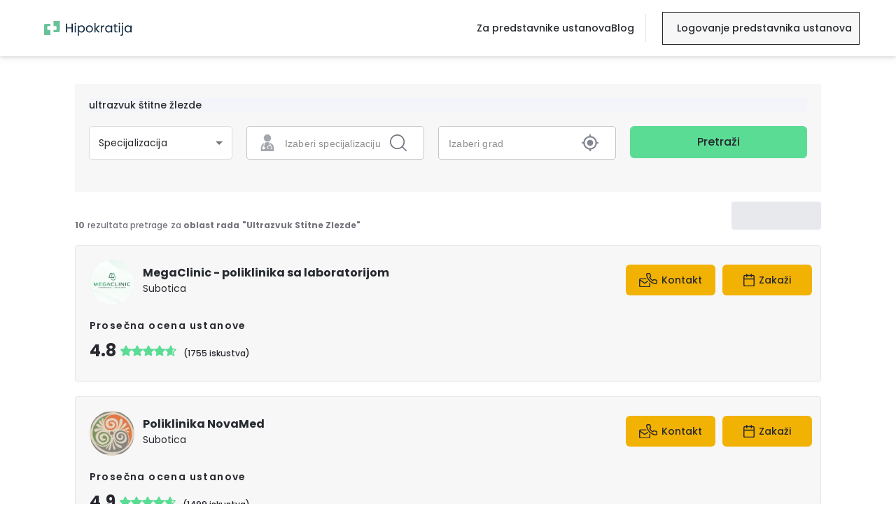

--- FILE ---
content_type: text/html; charset=utf-8
request_url: https://hipokratija.rs/specijalizacije/ultrazvuk-stitne-zlezde
body_size: 44087
content:
<!DOCTYPE html><html lang="sr" class="__className_db515b"><head><meta charSet="utf-8"/><meta name="viewport" content="width=device-width, initial-scale=1, maximum-scale=1, user-scalable=0"/><meta name="viewport" content="width=device-width, initial-scale=1"/><link rel="preload" as="image" href="/static/images/search.svg"/><link rel="stylesheet" href="https://hipokratija.rs/_next/static/css/de6fa09b8a0934d1.css?dpl=dpl_9hcjFdDtJxNk4vqRJqvCssLHgq94" data-precedence="next"/><link rel="stylesheet" href="https://hipokratija.rs/_next/static/css/082f3ae2b22d0897.css?dpl=dpl_9hcjFdDtJxNk4vqRJqvCssLHgq94" data-precedence="next"/><link rel="stylesheet" href="https://hipokratija.rs/_next/static/css/27f76c9174462d5f.css?dpl=dpl_9hcjFdDtJxNk4vqRJqvCssLHgq94" data-precedence="next"/><link rel="preload" as="script" fetchPriority="low" href="https://hipokratija.rs/_next/static/chunks/webpack-9332c9108ce826b4.js?dpl=dpl_9hcjFdDtJxNk4vqRJqvCssLHgq94"/><script src="https://hipokratija.rs/_next/static/chunks/dc6d687c-f7d7d5123d57962c.js?dpl=dpl_9hcjFdDtJxNk4vqRJqvCssLHgq94" async=""></script><script src="https://hipokratija.rs/_next/static/chunks/0937d497-b69236f2b5caaa69.js?dpl=dpl_9hcjFdDtJxNk4vqRJqvCssLHgq94" async=""></script><script src="https://hipokratija.rs/_next/static/chunks/3473-ccf9c33754610747.js?dpl=dpl_9hcjFdDtJxNk4vqRJqvCssLHgq94" async=""></script><script src="https://hipokratija.rs/_next/static/chunks/main-app-328fe86437156efb.js?dpl=dpl_9hcjFdDtJxNk4vqRJqvCssLHgq94" async=""></script><script src="https://hipokratija.rs/_next/static/chunks/6168-b827ec9e029ea7ca.js?dpl=dpl_9hcjFdDtJxNk4vqRJqvCssLHgq94" async=""></script><script src="https://hipokratija.rs/_next/static/chunks/app/global-error-a8756e7686ce6253.js?dpl=dpl_9hcjFdDtJxNk4vqRJqvCssLHgq94" async=""></script><script src="https://hipokratija.rs/_next/static/chunks/2615-cae7f1f35f6cf3d5.js?dpl=dpl_9hcjFdDtJxNk4vqRJqvCssLHgq94" async=""></script><script src="https://hipokratija.rs/_next/static/chunks/6080-0aa0c427b58d5024.js?dpl=dpl_9hcjFdDtJxNk4vqRJqvCssLHgq94" async=""></script><script src="https://hipokratija.rs/_next/static/chunks/7189-9ad9d09d5cb8b9ca.js?dpl=dpl_9hcjFdDtJxNk4vqRJqvCssLHgq94" async=""></script><script src="https://hipokratija.rs/_next/static/chunks/4156-50ad9d87ae1954c1.js?dpl=dpl_9hcjFdDtJxNk4vqRJqvCssLHgq94" async=""></script><script src="https://hipokratija.rs/_next/static/chunks/3702-10dac16d7c581acc.js?dpl=dpl_9hcjFdDtJxNk4vqRJqvCssLHgq94" async=""></script><script src="https://hipokratija.rs/_next/static/chunks/7071-f18777008368cac6.js?dpl=dpl_9hcjFdDtJxNk4vqRJqvCssLHgq94" async=""></script><script src="https://hipokratija.rs/_next/static/chunks/8654-b91bf417b1b7ac2b.js?dpl=dpl_9hcjFdDtJxNk4vqRJqvCssLHgq94" async=""></script><script src="https://hipokratija.rs/_next/static/chunks/6875-5432d1326f763543.js?dpl=dpl_9hcjFdDtJxNk4vqRJqvCssLHgq94" async=""></script><script src="https://hipokratija.rs/_next/static/chunks/1011-4bd3e52b5d08c7dc.js?dpl=dpl_9hcjFdDtJxNk4vqRJqvCssLHgq94" async=""></script><script src="https://hipokratija.rs/_next/static/chunks/app/%5Blocale%5D/layout-33351e3cfeb80fcc.js?dpl=dpl_9hcjFdDtJxNk4vqRJqvCssLHgq94" async=""></script><script src="https://hipokratija.rs/_next/static/chunks/app/%5Blocale%5D/error-aef3708e9a29c4a0.js?dpl=dpl_9hcjFdDtJxNk4vqRJqvCssLHgq94" async=""></script><script src="https://hipokratija.rs/_next/static/chunks/5774-5d2b1298275aa4fa.js?dpl=dpl_9hcjFdDtJxNk4vqRJqvCssLHgq94" async=""></script><script src="https://hipokratija.rs/_next/static/chunks/7638-07d3bfd5deeb4d4c.js?dpl=dpl_9hcjFdDtJxNk4vqRJqvCssLHgq94" async=""></script><script src="https://hipokratija.rs/_next/static/chunks/8892-07d7b923bd3c0efe.js?dpl=dpl_9hcjFdDtJxNk4vqRJqvCssLHgq94" async=""></script><script src="https://hipokratija.rs/_next/static/chunks/7959-b32aabf756728c99.js?dpl=dpl_9hcjFdDtJxNk4vqRJqvCssLHgq94" async=""></script><script src="https://hipokratija.rs/_next/static/chunks/4360-863384750fdd5233.js?dpl=dpl_9hcjFdDtJxNk4vqRJqvCssLHgq94" async=""></script><script src="https://hipokratija.rs/_next/static/chunks/3845-c6edb980d40939a5.js?dpl=dpl_9hcjFdDtJxNk4vqRJqvCssLHgq94" async=""></script><script src="https://hipokratija.rs/_next/static/chunks/1372-a720206680e3e6aa.js?dpl=dpl_9hcjFdDtJxNk4vqRJqvCssLHgq94" async=""></script><script src="https://hipokratija.rs/_next/static/chunks/app/%5Blocale%5D/(search)/specijalizacije/%5Bspecialization%5D/%5B%5B...city%5D%5D/page-e5e369e353b2048f.js?dpl=dpl_9hcjFdDtJxNk4vqRJqvCssLHgq94" async=""></script><script src="https://hipokratija.rs/_next/static/chunks/1557-ffff2d3057c1b568.js?dpl=dpl_9hcjFdDtJxNk4vqRJqvCssLHgq94" async=""></script><script src="https://hipokratija.rs/_next/static/chunks/1208-9bcb9226c1ad0c13.js?dpl=dpl_9hcjFdDtJxNk4vqRJqvCssLHgq94" async=""></script><script src="https://hipokratija.rs/_next/static/chunks/5296-2cf4bbd97e9d144c.js?dpl=dpl_9hcjFdDtJxNk4vqRJqvCssLHgq94" async=""></script><script src="https://hipokratija.rs/_next/static/chunks/8883-441fd878e869920a.js?dpl=dpl_9hcjFdDtJxNk4vqRJqvCssLHgq94" async=""></script><script src="https://hipokratija.rs/_next/static/chunks/6503-edc6215b9e204300.js?dpl=dpl_9hcjFdDtJxNk4vqRJqvCssLHgq94" async=""></script><script src="https://hipokratija.rs/_next/static/chunks/357-4a3f06447ae86a05.js?dpl=dpl_9hcjFdDtJxNk4vqRJqvCssLHgq94" async=""></script><script src="https://hipokratija.rs/_next/static/chunks/app/%5Blocale%5D/(search)/layout-928a9f243753c6c2.js?dpl=dpl_9hcjFdDtJxNk4vqRJqvCssLHgq94" async=""></script><meta name="next-size-adjust" content=""/><meta name="facebook-domain-verification" content="fwjkrafd36wlehqkdfobhnf64j8osp"/><meta name="sentry-trace" content="e3338453bbb4baf6f3573357fc9d0d68-0d445df6f09ce5ee-1"/><meta name="baggage" content="sentry-environment=production,sentry-release=888ecca046d55f71e2242aa6c6eeafbfa916eada,sentry-public_key=274f179cbe27482c843e4c133316ff09,sentry-trace_id=e3338453bbb4baf6f3573357fc9d0d68,sentry-sample_rate=1,sentry-transaction=GET%20%2F%5Blocale%5D%2Fspecijalizacije%2F%5Bspecialization%5D%2F%5B%5B...city%5D%5D,sentry-sampled=true"/><script src="https://hipokratija.rs/_next/static/chunks/polyfills-42372ed130431b0a.js?dpl=dpl_9hcjFdDtJxNk4vqRJqvCssLHgq94" noModule=""></script></head><body><div hidden=""><!--$?--><template id="B:0"></template><!--/$--></div><noscript><iframe src="https://www.googletagmanager.com/ns.html?id=GTM-5FW6NS3" height="0" width="0" style="display:none;visibility:hidden"></iframe></noscript><noscript><img height="1" width="1" style="display:none" src="https://www.facebook.com/tr?id=566633635312964&amp;ev=PageView&amp;noscript=1"/></noscript><!--$--><!--/$--><section class="Toastify" aria-live="polite" aria-atomic="false" aria-relevant="additions text" aria-label="Notifications Alt+T"></section><div class="mt-20 bg-white flex flex-col hipokratija-wrapper"><nav class="bg-header-background-color relative z-50 "><!--$--> <!--/$--><div class="fixed top-0 right-0 left-0 w-full bg-header-background-color h-20 custom-header"><div class="flex justify-between h-full items-center bg-header-background-color md:pb-0 mx-auto navigation-bar 2xl:max-w-screen-2xl 2xl:mx-auto"><button aria-label="Hamburger button" class="inline-flex items-center justify-center pb-2 px-2 text-black-400 transition duration-150 ease-in-out xl:hidden"><svg class="h-6 w-6" stroke="currentColor" fill="none" viewBox="0 0 20 20"><path class="inline-flex" stroke-linecap="round" stroke-linejoin="round" stroke-width="1.5" d="M1 7h19M1 13h19M1 19h19"></path></svg></button><div class="flex items-center w-full justify-between"><div class="relative w-full"><a href="/"> <img alt="Hipokratija health Logo" width="0" height="0" decoding="async" data-nimg="1" class="pl-2 w-[137px] h-[21px]" style="color:transparent" src="/static/images/primary-logo.svg"/></a></div></div><div class="flex items-center"><div class="hidden navigation-box xl:flex lg:gap-7 lg:min-w-[280px]"><a class="redirection-link xl:mb-0 xl:font-medium text-header-text-color normal-case" href="/predstavnici-ustanova">Za predstavnike ustanova<div class="xl:hidden flex green-filter"><img alt="arrow-right" loading="lazy" width="17" height="24" decoding="async" data-nimg="1" class="pt-1 pl-3 text-xl text-justify" style="color:transparent" src="/static/images/arrow-right.svg"/></div></a><a href="https://biznis.hipokratija.rs" class="md:hidden redirection-link xl:mb-0 xl:font-medium text-header-text-color">Logovanje predstavnika ustanova<div class="xl:hidden flex green-filter"><img alt="arrow-right" loading="lazy" width="17" height="24" decoding="async" data-nimg="1" class="pt-1 pl-3 text-xl text-justify" style="color:transparent" src="/static/images/arrow-right.svg"/></div></a><a href="/blog" class="redirection-link xl:mb-0 xl:font-medium text-header-text-color normal-case">Blog<div class="xl:hidden flex green-filter"><img alt="arrow-right" loading="lazy" width="17" height="24" decoding="async" data-nimg="1" class="pt-1 pl-3 text-xl text-justify" style="color:transparent" src="/static/images/arrow-right.svg"/></div></a><div class="about-us-menu xl:hidden h-screen overflow-y-auto"><div class="grid grid-rows-5 text-header-text-color "><div class="pt-4"><a href="/o-nama">O nama</a></div><div class="pt-4"><a href="/kako-ostaviti-iskustvo">Kako ostaviti iskustvo?</a></div><div class="pt-4"><a href="/najcesca-pitanja">Najčešća pitanja</a></div><div class="pt-4"><a href="/politika-privatnosti">Politika privatnosti</a></div><div class="pt-4"><a href="/uslovi-koriscenja">Uslovi korišćenja</a></div><div class="pt-4"><a href="/kontakt">Kontakt</a></div></div><div class="pt-10 xl:hidden "><div class="pt-2 inline-flex"><div class="pr-3"><a href="https://www.linkedin.com/company/hipokratija/" target="_blank" rel="nofollow noreferrer"><div class="relative min-w-[40px] min-h-[40px]"><img alt="LinkedIn Logo" loading="lazy" width="40" height="40" decoding="async" data-nimg="1" class="greay-filler w-12 " style="color:transparent" src="/static/images/linkedin.svg"/></div></a></div><div class="pr-3"><a href="https://www.instagram.com/hipokratija/" target="_blank" rel="nofollow noreferrer"><div class="relative min-w-[40px] min-h-[40px]"><img alt="instagram" loading="lazy" width="40" height="40" decoding="async" data-nimg="1" class="greay-filler w-12 " style="color:transparent" src="/static/images/instagram.svg"/></div></a></div><div class="pr-3"><a href="https://www.facebook.com/hipokratija/" target="_blank" rel="nofollow noreferrer"><div class="relative min-w-[40px] min-h-[40px]"><img alt="Hipokratija health Facebook" loading="lazy" width="40" height="40" decoding="async" data-nimg="1" class="greay-filler w-12 " style="color:transparent" src="/static/images/facebook.svg"/></div></a></div></div></div></div></div><div class="hidden xl:flex ml-4 border-l-[1px] h-[40px] my-auto"></div><a href="https://biznis.hipokratija.rs" class="header-link"><p class="header-text">Logovanje predstavnika ustanova</p></a></div></div></div></nav><main class="flex-1"><div class="min-h-screen"><div class="lg:mt-10 lg:grid 2xl:w-8/12 2xl:max-w-screen-2xl mx-auto 2xl:place-items-center"><div class="md:w-10/12 2xl:w-full lg:p-5 mx-auto md:p-0 lg:bg-prominent-entity"><div class="static"><h1 class="flex bg-representative-color pb-3 pt-5 text-base text-left my-0 text-2xl px-6 font-medium md:mt-10 md:pb-5 lg:mt-0 lg:py-0 lg:mb-0 lg:text-sm lg:px-0 ">ultrazvuk štitne žlezde</h1></div><div class="lg:grid lg:grid-cols-5 bg-representative-color lg:bg-transparent"><div class="grid grid-cols-3 gap-3 w-11/12 mx-auto lg:hidden"><div class="grid px-2 py-5 place-items-center bg-white border"><img alt="entity-search-mobile" loading="lazy" width="40" height="40" decoding="async" data-nimg="1" style="color:transparent" src="/static/images/entity-search-mobile.svg"/><p class="text-xs mt-2">Ustanova</p></div><div class="grid px-2 py-5 place-items-center bg-white border border-2 border-brand-primary-color"><img alt="checked-search-field" loading="lazy" width="16" height="16" decoding="async" data-nimg="1" class="relative -mt-3.5 ml-20" style="color:transparent" src="/static/images/checked-search-field.svg"/><img alt="specialization-search-mobile" loading="lazy" width="40" height="40" decoding="async" data-nimg="1" style="color:transparent" src="/static/images/specialization-search-mobile.svg"/><p class="text-xs mt-2">Specijalizacije</p></div><div class="grid px-2 py-5 place-items-center bg-white border"><img alt="experience-search-mobile" loading="lazy" width="40" height="40" decoding="async" data-nimg="1" style="color:transparent" src="/static/images/experience-search-mobile.svg"/><p class="text-xs mt-2">Iskustva</p></div></div><div class="hidden lg:block"><style data-emotion="css 84d6oh">.css-84d6oh{font-family:Poppins;font-size:14px;line-height:21px;max-height:48px;background-color:white;color:#74757E;}.css-84d6oh.MuiFormControl-root{width:100%;}.css-84d6oh.MuiFormControl-root .MuiOutlinedInput-root{height:40px;border-radius:0px;letter-spacing:0.01em;}.css-84d6oh.MuiFormControl-root .Mui-focused .MuiOutlinedInput-notchedOutline{border-color:#5BDC94;}.css-84d6oh:before{border:none;}.css-84d6oh:after{border-color:#5BDC94;}.css-84d6oh .MuiSelect-select{font-family:Poppins;font-size:14px;color:#27292E;padding:10px 14px;display:-webkit-box;display:-webkit-flex;display:-ms-flexbox;display:flex;-webkit-align-items:center;-webkit-box-align:center;-ms-flex-align:center;align-items:center;}.css-84d6oh .MuiOutlinedInput-notchedOutline{border-color:#D9DADF;font-family:Poppins;font-size:14px;}</style><style data-emotion="css-global 1prfaxn">@-webkit-keyframes mui-auto-fill{from{display:block;}}@keyframes mui-auto-fill{from{display:block;}}@-webkit-keyframes mui-auto-fill-cancel{from{display:block;}}@keyframes mui-auto-fill-cancel{from{display:block;}}</style><style data-emotion="css 1b9ebki">.css-1b9ebki{font-family:"Roboto","Helvetica","Arial",sans-serif;font-weight:400;font-size:1rem;line-height:1.4375em;letter-spacing:0.00938em;color:rgba(0, 0, 0, 0.87);box-sizing:border-box;position:relative;cursor:text;display:-webkit-inline-box;display:-webkit-inline-flex;display:-ms-inline-flexbox;display:inline-flex;-webkit-align-items:center;-webkit-box-align:center;-ms-flex-align:center;align-items:center;position:relative;border-radius:4px;font-family:Poppins;font-size:14px;line-height:21px;max-height:48px;background-color:white;color:#74757E;}.css-1b9ebki.Mui-disabled{color:rgba(0, 0, 0, 0.38);cursor:default;}.css-1b9ebki:hover .MuiOutlinedInput-notchedOutline{border-color:rgba(0, 0, 0, 0.87);}@media (hover: none){.css-1b9ebki:hover .MuiOutlinedInput-notchedOutline{border-color:rgba(0, 0, 0, 0.23);}}.css-1b9ebki.Mui-focused .MuiOutlinedInput-notchedOutline{border-width:2px;}.css-1b9ebki.Mui-focused .MuiOutlinedInput-notchedOutline{border-color:#5bdc94;}.css-1b9ebki.Mui-error .MuiOutlinedInput-notchedOutline{border-color:#d32f2f;}.css-1b9ebki.Mui-disabled .MuiOutlinedInput-notchedOutline{border-color:rgba(0, 0, 0, 0.26);}.css-1b9ebki.MuiFormControl-root{width:100%;}.css-1b9ebki.MuiFormControl-root .MuiOutlinedInput-root{height:40px;border-radius:0px;letter-spacing:0.01em;}.css-1b9ebki.MuiFormControl-root .Mui-focused .MuiOutlinedInput-notchedOutline{border-color:#5BDC94;}.css-1b9ebki:before{border:none;}.css-1b9ebki:after{border-color:#5BDC94;}.css-1b9ebki .MuiSelect-select{font-family:Poppins;font-size:14px;color:#27292E;padding:10px 14px;display:-webkit-box;display:-webkit-flex;display:-ms-flexbox;display:flex;-webkit-align-items:center;-webkit-box-align:center;-ms-flex-align:center;align-items:center;}.css-1b9ebki .MuiOutlinedInput-notchedOutline{border-color:#D9DADF;font-family:Poppins;font-size:14px;}</style><div style="padding:0" class="MuiInputBase-root MuiOutlinedInput-root MuiInputBase-colorPrimary lg:mt-5 w-full h-full css-1b9ebki"><style data-emotion="css 1pk1fka">.css-1pk1fka{font:inherit;letter-spacing:inherit;color:currentColor;padding:4px 0 5px;border:0;box-sizing:content-box;background:none;height:1.4375em;margin:0;-webkit-tap-highlight-color:transparent;display:block;min-width:0;width:100%;-webkit-animation-name:mui-auto-fill-cancel;animation-name:mui-auto-fill-cancel;-webkit-animation-duration:10ms;animation-duration:10ms;padding:16.5px 14px;}.css-1pk1fka::-webkit-input-placeholder{color:currentColor;opacity:0.42;-webkit-transition:opacity 200ms cubic-bezier(0.4, 0, 0.2, 1) 0ms;transition:opacity 200ms cubic-bezier(0.4, 0, 0.2, 1) 0ms;}.css-1pk1fka::-moz-placeholder{color:currentColor;opacity:0.42;-webkit-transition:opacity 200ms cubic-bezier(0.4, 0, 0.2, 1) 0ms;transition:opacity 200ms cubic-bezier(0.4, 0, 0.2, 1) 0ms;}.css-1pk1fka::-ms-input-placeholder{color:currentColor;opacity:0.42;-webkit-transition:opacity 200ms cubic-bezier(0.4, 0, 0.2, 1) 0ms;transition:opacity 200ms cubic-bezier(0.4, 0, 0.2, 1) 0ms;}.css-1pk1fka:focus{outline:0;}.css-1pk1fka:invalid{box-shadow:none;}.css-1pk1fka::-webkit-search-decoration{-webkit-appearance:none;}label[data-shrink=false]+.MuiInputBase-formControl .css-1pk1fka::-webkit-input-placeholder{opacity:0!important;}label[data-shrink=false]+.MuiInputBase-formControl .css-1pk1fka::-moz-placeholder{opacity:0!important;}label[data-shrink=false]+.MuiInputBase-formControl .css-1pk1fka::-ms-input-placeholder{opacity:0!important;}label[data-shrink=false]+.MuiInputBase-formControl .css-1pk1fka:focus::-webkit-input-placeholder{opacity:0.42;}label[data-shrink=false]+.MuiInputBase-formControl .css-1pk1fka:focus::-moz-placeholder{opacity:0.42;}label[data-shrink=false]+.MuiInputBase-formControl .css-1pk1fka:focus::-ms-input-placeholder{opacity:0.42;}.css-1pk1fka.Mui-disabled{opacity:1;-webkit-text-fill-color:rgba(0, 0, 0, 0.38);}.css-1pk1fka:-webkit-autofill{-webkit-animation-duration:5000s;animation-duration:5000s;-webkit-animation-name:mui-auto-fill;animation-name:mui-auto-fill;}.css-1pk1fka:-webkit-autofill{border-radius:inherit;}</style><style data-emotion="css ns3fgb">.css-ns3fgb{-moz-appearance:none;-webkit-appearance:none;-webkit-user-select:none;-moz-user-select:none;-ms-user-select:none;user-select:none;border-radius:0;cursor:pointer;border-radius:4px;font:inherit;letter-spacing:inherit;color:currentColor;padding:4px 0 5px;border:0;box-sizing:content-box;background:none;height:1.4375em;margin:0;-webkit-tap-highlight-color:transparent;display:block;min-width:0;width:100%;-webkit-animation-name:mui-auto-fill-cancel;animation-name:mui-auto-fill-cancel;-webkit-animation-duration:10ms;animation-duration:10ms;padding:16.5px 14px;}.css-ns3fgb:focus{border-radius:0;}.css-ns3fgb.Mui-disabled{cursor:default;}.css-ns3fgb[multiple]{height:auto;}.css-ns3fgb:not([multiple]) option,.css-ns3fgb:not([multiple]) optgroup{background-color:#fff;}.css-ns3fgb:focus{border-radius:4px;}.css-ns3fgb.css-ns3fgb.css-ns3fgb{padding-right:32px;}.css-ns3fgb.MuiSelect-select{height:auto;min-height:1.4375em;text-overflow:ellipsis;white-space:nowrap;overflow:hidden;}.css-ns3fgb::-webkit-input-placeholder{color:currentColor;opacity:0.42;-webkit-transition:opacity 200ms cubic-bezier(0.4, 0, 0.2, 1) 0ms;transition:opacity 200ms cubic-bezier(0.4, 0, 0.2, 1) 0ms;}.css-ns3fgb::-moz-placeholder{color:currentColor;opacity:0.42;-webkit-transition:opacity 200ms cubic-bezier(0.4, 0, 0.2, 1) 0ms;transition:opacity 200ms cubic-bezier(0.4, 0, 0.2, 1) 0ms;}.css-ns3fgb::-ms-input-placeholder{color:currentColor;opacity:0.42;-webkit-transition:opacity 200ms cubic-bezier(0.4, 0, 0.2, 1) 0ms;transition:opacity 200ms cubic-bezier(0.4, 0, 0.2, 1) 0ms;}.css-ns3fgb:focus{outline:0;}.css-ns3fgb:invalid{box-shadow:none;}.css-ns3fgb::-webkit-search-decoration{-webkit-appearance:none;}label[data-shrink=false]+.MuiInputBase-formControl .css-ns3fgb::-webkit-input-placeholder{opacity:0!important;}label[data-shrink=false]+.MuiInputBase-formControl .css-ns3fgb::-moz-placeholder{opacity:0!important;}label[data-shrink=false]+.MuiInputBase-formControl .css-ns3fgb::-ms-input-placeholder{opacity:0!important;}label[data-shrink=false]+.MuiInputBase-formControl .css-ns3fgb:focus::-webkit-input-placeholder{opacity:0.42;}label[data-shrink=false]+.MuiInputBase-formControl .css-ns3fgb:focus::-moz-placeholder{opacity:0.42;}label[data-shrink=false]+.MuiInputBase-formControl .css-ns3fgb:focus::-ms-input-placeholder{opacity:0.42;}.css-ns3fgb.Mui-disabled{opacity:1;-webkit-text-fill-color:rgba(0, 0, 0, 0.38);}.css-ns3fgb:-webkit-autofill{-webkit-animation-duration:5000s;animation-duration:5000s;-webkit-animation-name:mui-auto-fill;animation-name:mui-auto-fill;}.css-ns3fgb:-webkit-autofill{border-radius:inherit;}</style><div tabindex="0" role="combobox" aria-controls="_R_4laj5umivb_" aria-expanded="false" aria-haspopup="listbox" class="MuiSelect-select MuiSelect-outlined MuiInputBase-input MuiOutlinedInput-input css-ns3fgb">Specijalizacija</div><style data-emotion="css 147e5lo">.css-147e5lo{bottom:0;left:0;position:absolute;opacity:0;pointer-events:none;width:100%;box-sizing:border-box;}</style><input aria-invalid="false" aria-hidden="true" tabindex="-1" class="MuiSelect-nativeInput css-147e5lo" value="specijalizacije"/><style data-emotion="css 12u9bt4">.css-12u9bt4{position:absolute;right:0;top:calc(50% - .5em);pointer-events:none;color:rgba(0, 0, 0, 0.54);right:7px;}.css-12u9bt4.Mui-disabled{color:rgba(0, 0, 0, 0.26);}</style><style data-emotion="css 16gd31l">.css-16gd31l{-webkit-user-select:none;-moz-user-select:none;-ms-user-select:none;user-select:none;width:1em;height:1em;display:inline-block;-webkit-flex-shrink:0;-ms-flex-negative:0;flex-shrink:0;-webkit-transition:fill 200ms cubic-bezier(0.4, 0, 0.2, 1) 0ms;transition:fill 200ms cubic-bezier(0.4, 0, 0.2, 1) 0ms;fill:currentColor;font-size:1.5rem;position:absolute;right:0;top:calc(50% - .5em);pointer-events:none;color:rgba(0, 0, 0, 0.54);right:7px;}.css-16gd31l.Mui-disabled{color:rgba(0, 0, 0, 0.26);}</style><svg class="MuiSvgIcon-root MuiSvgIcon-fontSizeMedium MuiSelect-icon MuiSelect-iconOutlined css-16gd31l" focusable="false" aria-hidden="true" viewBox="0 0 24 24" data-testid="ArrowDropDownIcon"><path d="M7 10l5 5 5-5z"></path></svg><style data-emotion="css sintl0">.css-sintl0.MuiMenuItem-root{min-height:0;font-family:Poppins;font-size:14px!important;}.css-sintl0 .MuiInputBase-root{border:2px solid var(--border-primary-color);color:var(--autocomplete-text);}.css-sintl0 .MuiOutlinedInput-root fieldset{border:none;}.css-sintl0 .MuiOutlinedInput-root:hover fieldset{border:none;}.css-sintl0 .MuiOutlinedInput-root.Mui-focused fieldset{border:none;}.css-sintl0 .MuiOutlinedInput-root .MuiSvgIcon-root{color:var(--autocomplete-text);}.css-sintl0 .MuiInputBase-input{background-color:transparent;color:var(--autocomplete-text);}</style><style data-emotion="css m8i1s6">.css-m8i1s6.MuiMenuItem-root{min-height:0;font-family:Poppins;font-size:14px!important;}.css-m8i1s6 .MuiInputBase-root{border:2px solid var(--border-primary-color);color:var(--autocomplete-text);}.css-m8i1s6 .MuiOutlinedInput-root fieldset{border:none;}.css-m8i1s6 .MuiOutlinedInput-root:hover fieldset{border:none;}.css-m8i1s6 .MuiOutlinedInput-root.Mui-focused fieldset{border:none;}.css-m8i1s6 .MuiOutlinedInput-root .MuiSvgIcon-root{color:var(--autocomplete-text);}.css-m8i1s6 .MuiInputBase-input{background-color:transparent;color:var(--autocomplete-text);}</style><style data-emotion="css h2v8xi">.css-h2v8xi{border-color:rgba(0, 0, 0, 0.23);}</style><style data-emotion="css 5v2ak0">.css-5v2ak0{text-align:left;position:absolute;bottom:0;right:0;top:-5px;left:0;margin:0;padding:0 8px;pointer-events:none;border-radius:inherit;border-style:solid;border-width:1px;overflow:hidden;min-width:0%;border-color:rgba(0, 0, 0, 0.23);}</style><fieldset aria-hidden="true" class="MuiOutlinedInput-notchedOutline css-5v2ak0"><style data-emotion="css w4cd9x">.css-w4cd9x{float:unset;width:auto;overflow:hidden;padding:0;line-height:11px;-webkit-transition:width 150ms cubic-bezier(0.0, 0, 0.2, 1) 0ms;transition:width 150ms cubic-bezier(0.0, 0, 0.2, 1) 0ms;}</style><legend class="css-w4cd9x"><span class="notranslate" aria-hidden="true">​</span></legend></fieldset></div></div><div class="mt-5 lg:col-span-4 lg:ml-5"><form action="#"><div class="text-center relative mx-auto w-11/12 lg:flex lg:w-full lg:justify-center"><div class="mb-2.5 2xl:mb-0 2xl:h-10 lg:w-[340px] 2xl:w-[365px]"><div class="relative " id="specialization"><div><style data-emotion="css b0wocw">.css-b0wocw.Mui-focused .MuiAutocomplete-clearIndicator{visibility:visible;}@media (pointer: fine){.css-b0wocw:hover .MuiAutocomplete-clearIndicator{visibility:visible;}}.css-b0wocw .MuiAutocomplete-tag{margin:3px;max-width:calc(100% - 6px);}.MuiAutocomplete-hasPopupIcon.css-b0wocw .MuiAutocomplete-inputRoot,.MuiAutocomplete-hasClearIcon.css-b0wocw .MuiAutocomplete-inputRoot{padding-right:30px;}.MuiAutocomplete-hasPopupIcon.MuiAutocomplete-hasClearIcon.css-b0wocw .MuiAutocomplete-inputRoot{padding-right:56px;}.css-b0wocw .MuiAutocomplete-inputRoot .MuiAutocomplete-input{width:0;min-width:30px;}.css-b0wocw .MuiInput-root{padding-bottom:1px;}.css-b0wocw .MuiInput-root .MuiInput-input{padding:4px 4px 4px 0px;}.css-b0wocw .MuiInput-root.MuiInputBase-sizeSmall .MuiInput-input{padding:2px 4px 3px 0;}.css-b0wocw .MuiOutlinedInput-root{padding:9px;}.MuiAutocomplete-hasPopupIcon.css-b0wocw .MuiOutlinedInput-root,.MuiAutocomplete-hasClearIcon.css-b0wocw .MuiOutlinedInput-root{padding-right:39px;}.MuiAutocomplete-hasPopupIcon.MuiAutocomplete-hasClearIcon.css-b0wocw .MuiOutlinedInput-root{padding-right:65px;}.css-b0wocw .MuiOutlinedInput-root .MuiAutocomplete-input{padding:7.5px 4px 7.5px 5px;}.css-b0wocw .MuiOutlinedInput-root .MuiAutocomplete-endAdornment{right:9px;}.css-b0wocw .MuiOutlinedInput-root.MuiInputBase-sizeSmall{padding-top:6px;padding-bottom:6px;padding-left:6px;}.css-b0wocw .MuiOutlinedInput-root.MuiInputBase-sizeSmall .MuiAutocomplete-input{padding:2.5px 4px 2.5px 8px;}.css-b0wocw .MuiFilledInput-root{padding-top:19px;padding-left:8px;}.MuiAutocomplete-hasPopupIcon.css-b0wocw .MuiFilledInput-root,.MuiAutocomplete-hasClearIcon.css-b0wocw .MuiFilledInput-root{padding-right:39px;}.MuiAutocomplete-hasPopupIcon.MuiAutocomplete-hasClearIcon.css-b0wocw .MuiFilledInput-root{padding-right:65px;}.css-b0wocw .MuiFilledInput-root .MuiFilledInput-input{padding:7px 4px;}.css-b0wocw .MuiFilledInput-root .MuiAutocomplete-endAdornment{right:9px;}.css-b0wocw .MuiFilledInput-root.MuiInputBase-sizeSmall{padding-bottom:1px;}.css-b0wocw .MuiFilledInput-root.MuiInputBase-sizeSmall .MuiFilledInput-input{padding:2.5px 4px;}.css-b0wocw .MuiInputBase-hiddenLabel{padding-top:8px;}.css-b0wocw .MuiFilledInput-root.MuiInputBase-hiddenLabel{padding-top:0;padding-bottom:0;}.css-b0wocw .MuiFilledInput-root.MuiInputBase-hiddenLabel .MuiAutocomplete-input{padding-top:16px;padding-bottom:17px;}.css-b0wocw .MuiFilledInput-root.MuiInputBase-hiddenLabel.MuiInputBase-sizeSmall .MuiAutocomplete-input{padding-top:8px;padding-bottom:9px;}.css-b0wocw .MuiAutocomplete-input{-webkit-box-flex:1;-webkit-flex-grow:1;-ms-flex-positive:1;flex-grow:1;text-overflow:ellipsis;opacity:0;}.css-b0wocw .MuiAutocomplete-input{opacity:1;}.css-b0wocw .MuiInputBase-root{border:1px solid var(--border-primary-color);color:var(--autocomplete-text);}.css-b0wocw .MuiOutlinedInput-root{border-radius:4px!important;height:48px!important;background-color:white;padding-right:16px!important;}.css-b0wocw .MuiOutlinedInput-root fieldset{border:none;}.css-b0wocw .MuiOutlinedInput-root:hover fieldset{border:none;}.css-b0wocw .MuiOutlinedInput-root.Mui-focused fieldset{border:none;}.css-b0wocw .MuiOutlinedInput-root .MuiSvgIcon-root{color:var(--autocomplete-text);}.css-b0wocw .MuiInputBase-input{background-color:transparent;color:var(--autocomplete-text);min-height:48px!important;}.css-b0wocw .MuiInputBase-input::-webkit-input-placeholder{color:var(--autocomplete-text);opacity:1;}.css-b0wocw .MuiInputBase-input::-moz-placeholder{color:var(--autocomplete-text);opacity:1;}.css-b0wocw .MuiInputBase-input:-ms-input-placeholder{color:var(--autocomplete-text);opacity:1;}.css-b0wocw .MuiInputBase-input::placeholder{color:var(--autocomplete-text);opacity:1;}.css-b0wocw.custom-city-autocomplete .MuiOutlinedInput-root{background-color:#FFFFFF14;border:2px solid #5bdc94;}</style><div class="MuiAutocomplete-root MuiAutocomplete-hasClearIcon w-full bg-white text-base custom-input-field relative css-b0wocw"><style data-emotion="css 5tn0n6">.css-5tn0n6.MuiFormControl-root{width:100%;}.css-5tn0n6.MuiFormControl-root .MuiOutlinedInput-root{height:40px;border-radius:0px;letter-spacing:0.01em;}.css-5tn0n6.MuiFormControl-root .Mui-focused .MuiOutlinedInput-notchedOutline{border-color:#5bdc94;}.css-5tn0n6 .MuiSelect-select{font-family:Poppins;font-size:14px;color:#27292E;}.css-5tn0n6 .MuiOutlinedInput-notchedOutline{border-color:#D9DADF;font-family:Poppins;font-size:14px;}</style><style data-emotion="css tvpj9k">.css-tvpj9k{display:-webkit-inline-box;display:-webkit-inline-flex;display:-ms-inline-flexbox;display:inline-flex;-webkit-flex-direction:column;-ms-flex-direction:column;flex-direction:column;position:relative;min-width:0;padding:0;margin:0;border:0;vertical-align:top;width:100%;}.css-tvpj9k.MuiFormControl-root{width:100%;}.css-tvpj9k.MuiFormControl-root .MuiOutlinedInput-root{height:40px;border-radius:0px;letter-spacing:0.01em;}.css-tvpj9k.MuiFormControl-root .Mui-focused .MuiOutlinedInput-notchedOutline{border-color:#5bdc94;}.css-tvpj9k .MuiSelect-select{font-family:Poppins;font-size:14px;color:#27292E;}.css-tvpj9k .MuiOutlinedInput-notchedOutline{border-color:#D9DADF;font-family:Poppins;font-size:14px;}</style><div class="MuiFormControl-root MuiFormControl-fullWidth MuiTextField-root custom-city-textfield css-tvpj9k"><style data-emotion="css-global 1prfaxn">@-webkit-keyframes mui-auto-fill{from{display:block;}}@keyframes mui-auto-fill{from{display:block;}}@-webkit-keyframes mui-auto-fill-cancel{from{display:block;}}@keyframes mui-auto-fill-cancel{from{display:block;}}</style><style data-emotion="css bqtrye">.css-bqtrye{font-family:"Roboto","Helvetica","Arial",sans-serif;font-weight:400;font-size:1rem;line-height:1.4375em;letter-spacing:0.00938em;color:rgba(0, 0, 0, 0.87);box-sizing:border-box;position:relative;cursor:text;display:-webkit-inline-box;display:-webkit-inline-flex;display:-ms-inline-flexbox;display:inline-flex;-webkit-align-items:center;-webkit-box-align:center;-ms-flex-align:center;align-items:center;width:100%;position:relative;border-radius:4px;padding-left:14px;padding-right:14px;}.css-bqtrye.Mui-disabled{color:rgba(0, 0, 0, 0.38);cursor:default;}.css-bqtrye:hover .MuiOutlinedInput-notchedOutline{border-color:rgba(0, 0, 0, 0.87);}@media (hover: none){.css-bqtrye:hover .MuiOutlinedInput-notchedOutline{border-color:rgba(0, 0, 0, 0.23);}}.css-bqtrye.Mui-focused .MuiOutlinedInput-notchedOutline{border-width:2px;}.css-bqtrye.Mui-focused .MuiOutlinedInput-notchedOutline{border-color:#5bdc94;}.css-bqtrye.Mui-error .MuiOutlinedInput-notchedOutline{border-color:#d32f2f;}.css-bqtrye.Mui-disabled .MuiOutlinedInput-notchedOutline{border-color:rgba(0, 0, 0, 0.26);}</style><div class="MuiInputBase-root MuiOutlinedInput-root MuiInputBase-colorPrimary MuiInputBase-fullWidth MuiInputBase-formControl MuiInputBase-adornedStart MuiInputBase-adornedEnd MuiAutocomplete-inputRoot css-bqtrye"><style data-emotion="css 1f6kg7i">.css-1f6kg7i{display:-webkit-box;display:-webkit-flex;display:-ms-flexbox;display:flex;max-height:2em;-webkit-align-items:center;-webkit-box-align:center;-ms-flex-align:center;align-items:center;white-space:nowrap;color:rgba(0, 0, 0, 0.54);margin-right:8px;}</style><div class="MuiInputAdornment-root MuiInputAdornment-positionStart MuiInputAdornment-outlined MuiInputAdornment-sizeMedium css-1f6kg7i"><span class="notranslate" aria-hidden="true">​</span><img alt="doctor" loading="lazy" width="0" height="0" decoding="async" data-nimg="1" class="ml-2 w-6 h-6 grey-icon-filter" style="color:transparent" src="/static/images/doctor.svg"/></div><style data-emotion="css fvgl9b">.css-fvgl9b{font:inherit;letter-spacing:inherit;color:currentColor;padding:4px 0 5px;border:0;box-sizing:content-box;background:none;height:1.4375em;margin:0;-webkit-tap-highlight-color:transparent;display:block;min-width:0;width:100%;-webkit-animation-name:mui-auto-fill-cancel;animation-name:mui-auto-fill-cancel;-webkit-animation-duration:10ms;animation-duration:10ms;padding:16.5px 14px;padding-left:0;padding-right:0;}.css-fvgl9b::-webkit-input-placeholder{color:currentColor;opacity:0.42;-webkit-transition:opacity 200ms cubic-bezier(0.4, 0, 0.2, 1) 0ms;transition:opacity 200ms cubic-bezier(0.4, 0, 0.2, 1) 0ms;}.css-fvgl9b::-moz-placeholder{color:currentColor;opacity:0.42;-webkit-transition:opacity 200ms cubic-bezier(0.4, 0, 0.2, 1) 0ms;transition:opacity 200ms cubic-bezier(0.4, 0, 0.2, 1) 0ms;}.css-fvgl9b::-ms-input-placeholder{color:currentColor;opacity:0.42;-webkit-transition:opacity 200ms cubic-bezier(0.4, 0, 0.2, 1) 0ms;transition:opacity 200ms cubic-bezier(0.4, 0, 0.2, 1) 0ms;}.css-fvgl9b:focus{outline:0;}.css-fvgl9b:invalid{box-shadow:none;}.css-fvgl9b::-webkit-search-decoration{-webkit-appearance:none;}label[data-shrink=false]+.MuiInputBase-formControl .css-fvgl9b::-webkit-input-placeholder{opacity:0!important;}label[data-shrink=false]+.MuiInputBase-formControl .css-fvgl9b::-moz-placeholder{opacity:0!important;}label[data-shrink=false]+.MuiInputBase-formControl .css-fvgl9b::-ms-input-placeholder{opacity:0!important;}label[data-shrink=false]+.MuiInputBase-formControl .css-fvgl9b:focus::-webkit-input-placeholder{opacity:0.42;}label[data-shrink=false]+.MuiInputBase-formControl .css-fvgl9b:focus::-moz-placeholder{opacity:0.42;}label[data-shrink=false]+.MuiInputBase-formControl .css-fvgl9b:focus::-ms-input-placeholder{opacity:0.42;}.css-fvgl9b.Mui-disabled{opacity:1;-webkit-text-fill-color:rgba(0, 0, 0, 0.38);}.css-fvgl9b:-webkit-autofill{-webkit-animation-duration:5000s;animation-duration:5000s;-webkit-animation-name:mui-auto-fill;animation-name:mui-auto-fill;}.css-fvgl9b:-webkit-autofill{border-radius:inherit;}</style><input aria-invalid="false" autoComplete="off" id="_R_nj5umivb_" placeholder="Izaberi specijalizaciju" type="text" class="MuiInputBase-input MuiOutlinedInput-input MuiInputBase-inputAdornedStart MuiInputBase-inputAdornedEnd MuiAutocomplete-input MuiAutocomplete-inputFocused css-fvgl9b" aria-autocomplete="list" aria-expanded="false" autoCapitalize="none" spellCheck="false" role="combobox" value=""/><img alt="search" width="0" height="0" decoding="async" data-nimg="1" class="greay-filler w-6 h-auto mr-2" style="color:transparent" src="/static/images/search.svg"/><style data-emotion="css h2v8xi">.css-h2v8xi{border-color:rgba(0, 0, 0, 0.23);}</style><style data-emotion="css 5v2ak0">.css-5v2ak0{text-align:left;position:absolute;bottom:0;right:0;top:-5px;left:0;margin:0;padding:0 8px;pointer-events:none;border-radius:inherit;border-style:solid;border-width:1px;overflow:hidden;min-width:0%;border-color:rgba(0, 0, 0, 0.23);}</style><fieldset aria-hidden="true" class="MuiOutlinedInput-notchedOutline css-5v2ak0"><style data-emotion="css w4cd9x">.css-w4cd9x{float:unset;width:auto;overflow:hidden;padding:0;line-height:11px;-webkit-transition:width 150ms cubic-bezier(0.0, 0, 0.2, 1) 0ms;transition:width 150ms cubic-bezier(0.0, 0, 0.2, 1) 0ms;}</style><legend class="css-w4cd9x"><span class="notranslate" aria-hidden="true">​</span></legend></fieldset></div></div></div></div></div><p class="mb-1 mt-1 text-sm text-left text-negative-color"></p></div><div class="lg:ml-5 lg:w-[340px] 2xl:w-[365px]"><div class="relative " id="city"><div><style data-emotion="css b0wocw">.css-b0wocw.Mui-focused .MuiAutocomplete-clearIndicator{visibility:visible;}@media (pointer: fine){.css-b0wocw:hover .MuiAutocomplete-clearIndicator{visibility:visible;}}.css-b0wocw .MuiAutocomplete-tag{margin:3px;max-width:calc(100% - 6px);}.MuiAutocomplete-hasPopupIcon.css-b0wocw .MuiAutocomplete-inputRoot,.MuiAutocomplete-hasClearIcon.css-b0wocw .MuiAutocomplete-inputRoot{padding-right:30px;}.MuiAutocomplete-hasPopupIcon.MuiAutocomplete-hasClearIcon.css-b0wocw .MuiAutocomplete-inputRoot{padding-right:56px;}.css-b0wocw .MuiAutocomplete-inputRoot .MuiAutocomplete-input{width:0;min-width:30px;}.css-b0wocw .MuiInput-root{padding-bottom:1px;}.css-b0wocw .MuiInput-root .MuiInput-input{padding:4px 4px 4px 0px;}.css-b0wocw .MuiInput-root.MuiInputBase-sizeSmall .MuiInput-input{padding:2px 4px 3px 0;}.css-b0wocw .MuiOutlinedInput-root{padding:9px;}.MuiAutocomplete-hasPopupIcon.css-b0wocw .MuiOutlinedInput-root,.MuiAutocomplete-hasClearIcon.css-b0wocw .MuiOutlinedInput-root{padding-right:39px;}.MuiAutocomplete-hasPopupIcon.MuiAutocomplete-hasClearIcon.css-b0wocw .MuiOutlinedInput-root{padding-right:65px;}.css-b0wocw .MuiOutlinedInput-root .MuiAutocomplete-input{padding:7.5px 4px 7.5px 5px;}.css-b0wocw .MuiOutlinedInput-root .MuiAutocomplete-endAdornment{right:9px;}.css-b0wocw .MuiOutlinedInput-root.MuiInputBase-sizeSmall{padding-top:6px;padding-bottom:6px;padding-left:6px;}.css-b0wocw .MuiOutlinedInput-root.MuiInputBase-sizeSmall .MuiAutocomplete-input{padding:2.5px 4px 2.5px 8px;}.css-b0wocw .MuiFilledInput-root{padding-top:19px;padding-left:8px;}.MuiAutocomplete-hasPopupIcon.css-b0wocw .MuiFilledInput-root,.MuiAutocomplete-hasClearIcon.css-b0wocw .MuiFilledInput-root{padding-right:39px;}.MuiAutocomplete-hasPopupIcon.MuiAutocomplete-hasClearIcon.css-b0wocw .MuiFilledInput-root{padding-right:65px;}.css-b0wocw .MuiFilledInput-root .MuiFilledInput-input{padding:7px 4px;}.css-b0wocw .MuiFilledInput-root .MuiAutocomplete-endAdornment{right:9px;}.css-b0wocw .MuiFilledInput-root.MuiInputBase-sizeSmall{padding-bottom:1px;}.css-b0wocw .MuiFilledInput-root.MuiInputBase-sizeSmall .MuiFilledInput-input{padding:2.5px 4px;}.css-b0wocw .MuiInputBase-hiddenLabel{padding-top:8px;}.css-b0wocw .MuiFilledInput-root.MuiInputBase-hiddenLabel{padding-top:0;padding-bottom:0;}.css-b0wocw .MuiFilledInput-root.MuiInputBase-hiddenLabel .MuiAutocomplete-input{padding-top:16px;padding-bottom:17px;}.css-b0wocw .MuiFilledInput-root.MuiInputBase-hiddenLabel.MuiInputBase-sizeSmall .MuiAutocomplete-input{padding-top:8px;padding-bottom:9px;}.css-b0wocw .MuiAutocomplete-input{-webkit-box-flex:1;-webkit-flex-grow:1;-ms-flex-positive:1;flex-grow:1;text-overflow:ellipsis;opacity:0;}.css-b0wocw .MuiAutocomplete-input{opacity:1;}.css-b0wocw .MuiInputBase-root{border:1px solid var(--border-primary-color);color:var(--autocomplete-text);}.css-b0wocw .MuiOutlinedInput-root{border-radius:4px!important;height:48px!important;background-color:white;padding-right:16px!important;}.css-b0wocw .MuiOutlinedInput-root fieldset{border:none;}.css-b0wocw .MuiOutlinedInput-root:hover fieldset{border:none;}.css-b0wocw .MuiOutlinedInput-root.Mui-focused fieldset{border:none;}.css-b0wocw .MuiOutlinedInput-root .MuiSvgIcon-root{color:var(--autocomplete-text);}.css-b0wocw .MuiInputBase-input{background-color:transparent;color:var(--autocomplete-text);min-height:48px!important;}.css-b0wocw .MuiInputBase-input::-webkit-input-placeholder{color:var(--autocomplete-text);opacity:1;}.css-b0wocw .MuiInputBase-input::-moz-placeholder{color:var(--autocomplete-text);opacity:1;}.css-b0wocw .MuiInputBase-input:-ms-input-placeholder{color:var(--autocomplete-text);opacity:1;}.css-b0wocw .MuiInputBase-input::placeholder{color:var(--autocomplete-text);opacity:1;}.css-b0wocw.custom-city-autocomplete .MuiOutlinedInput-root{background-color:#FFFFFF14;border:2px solid #5bdc94;}</style><div class="MuiAutocomplete-root MuiAutocomplete-hasPopupIcon w-full bg-white text-base custom-input-field relative css-b0wocw"><style data-emotion="css 5tn0n6">.css-5tn0n6.MuiFormControl-root{width:100%;}.css-5tn0n6.MuiFormControl-root .MuiOutlinedInput-root{height:40px;border-radius:0px;letter-spacing:0.01em;}.css-5tn0n6.MuiFormControl-root .Mui-focused .MuiOutlinedInput-notchedOutline{border-color:#5bdc94;}.css-5tn0n6 .MuiSelect-select{font-family:Poppins;font-size:14px;color:#27292E;}.css-5tn0n6 .MuiOutlinedInput-notchedOutline{border-color:#D9DADF;font-family:Poppins;font-size:14px;}</style><style data-emotion="css tvpj9k">.css-tvpj9k{display:-webkit-inline-box;display:-webkit-inline-flex;display:-ms-inline-flexbox;display:inline-flex;-webkit-flex-direction:column;-ms-flex-direction:column;flex-direction:column;position:relative;min-width:0;padding:0;margin:0;border:0;vertical-align:top;width:100%;}.css-tvpj9k.MuiFormControl-root{width:100%;}.css-tvpj9k.MuiFormControl-root .MuiOutlinedInput-root{height:40px;border-radius:0px;letter-spacing:0.01em;}.css-tvpj9k.MuiFormControl-root .Mui-focused .MuiOutlinedInput-notchedOutline{border-color:#5bdc94;}.css-tvpj9k .MuiSelect-select{font-family:Poppins;font-size:14px;color:#27292E;}.css-tvpj9k .MuiOutlinedInput-notchedOutline{border-color:#D9DADF;font-family:Poppins;font-size:14px;}</style><div class="MuiFormControl-root MuiFormControl-fullWidth MuiTextField-root custom-city-textfield css-tvpj9k"><style data-emotion="css-global 1prfaxn">@-webkit-keyframes mui-auto-fill{from{display:block;}}@keyframes mui-auto-fill{from{display:block;}}@-webkit-keyframes mui-auto-fill-cancel{from{display:block;}}@keyframes mui-auto-fill-cancel{from{display:block;}}</style><style data-emotion="css nf3xjl">.css-nf3xjl{font-family:"Roboto","Helvetica","Arial",sans-serif;font-weight:400;font-size:1rem;line-height:1.4375em;letter-spacing:0.00938em;color:rgba(0, 0, 0, 0.87);box-sizing:border-box;position:relative;cursor:text;display:-webkit-inline-box;display:-webkit-inline-flex;display:-ms-inline-flexbox;display:inline-flex;-webkit-align-items:center;-webkit-box-align:center;-ms-flex-align:center;align-items:center;width:100%;position:relative;border-radius:4px;padding-right:14px;}.css-nf3xjl.Mui-disabled{color:rgba(0, 0, 0, 0.38);cursor:default;}.css-nf3xjl:hover .MuiOutlinedInput-notchedOutline{border-color:rgba(0, 0, 0, 0.87);}@media (hover: none){.css-nf3xjl:hover .MuiOutlinedInput-notchedOutline{border-color:rgba(0, 0, 0, 0.23);}}.css-nf3xjl.Mui-focused .MuiOutlinedInput-notchedOutline{border-width:2px;}.css-nf3xjl.Mui-focused .MuiOutlinedInput-notchedOutline{border-color:#5bdc94;}.css-nf3xjl.Mui-error .MuiOutlinedInput-notchedOutline{border-color:#d32f2f;}.css-nf3xjl.Mui-disabled .MuiOutlinedInput-notchedOutline{border-color:rgba(0, 0, 0, 0.26);}</style><div class="MuiInputBase-root MuiOutlinedInput-root MuiInputBase-colorPrimary MuiInputBase-fullWidth MuiInputBase-formControl MuiInputBase-adornedEnd MuiAutocomplete-inputRoot css-nf3xjl"><style data-emotion="css qwdxx6">.css-qwdxx6{font:inherit;letter-spacing:inherit;color:currentColor;padding:4px 0 5px;border:0;box-sizing:content-box;background:none;height:1.4375em;margin:0;-webkit-tap-highlight-color:transparent;display:block;min-width:0;width:100%;-webkit-animation-name:mui-auto-fill-cancel;animation-name:mui-auto-fill-cancel;-webkit-animation-duration:10ms;animation-duration:10ms;padding:16.5px 14px;padding-right:0;}.css-qwdxx6::-webkit-input-placeholder{color:currentColor;opacity:0.42;-webkit-transition:opacity 200ms cubic-bezier(0.4, 0, 0.2, 1) 0ms;transition:opacity 200ms cubic-bezier(0.4, 0, 0.2, 1) 0ms;}.css-qwdxx6::-moz-placeholder{color:currentColor;opacity:0.42;-webkit-transition:opacity 200ms cubic-bezier(0.4, 0, 0.2, 1) 0ms;transition:opacity 200ms cubic-bezier(0.4, 0, 0.2, 1) 0ms;}.css-qwdxx6::-ms-input-placeholder{color:currentColor;opacity:0.42;-webkit-transition:opacity 200ms cubic-bezier(0.4, 0, 0.2, 1) 0ms;transition:opacity 200ms cubic-bezier(0.4, 0, 0.2, 1) 0ms;}.css-qwdxx6:focus{outline:0;}.css-qwdxx6:invalid{box-shadow:none;}.css-qwdxx6::-webkit-search-decoration{-webkit-appearance:none;}label[data-shrink=false]+.MuiInputBase-formControl .css-qwdxx6::-webkit-input-placeholder{opacity:0!important;}label[data-shrink=false]+.MuiInputBase-formControl .css-qwdxx6::-moz-placeholder{opacity:0!important;}label[data-shrink=false]+.MuiInputBase-formControl .css-qwdxx6::-ms-input-placeholder{opacity:0!important;}label[data-shrink=false]+.MuiInputBase-formControl .css-qwdxx6:focus::-webkit-input-placeholder{opacity:0.42;}label[data-shrink=false]+.MuiInputBase-formControl .css-qwdxx6:focus::-moz-placeholder{opacity:0.42;}label[data-shrink=false]+.MuiInputBase-formControl .css-qwdxx6:focus::-ms-input-placeholder{opacity:0.42;}.css-qwdxx6.Mui-disabled{opacity:1;-webkit-text-fill-color:rgba(0, 0, 0, 0.38);}.css-qwdxx6:-webkit-autofill{-webkit-animation-duration:5000s;animation-duration:5000s;-webkit-animation-name:mui-auto-fill;animation-name:mui-auto-fill;}.css-qwdxx6:-webkit-autofill{border-radius:inherit;}</style><input aria-invalid="false" autoComplete="off" id="_R_rj5umivb_" placeholder="Izaberi grad" type="text" class="MuiInputBase-input MuiOutlinedInput-input MuiInputBase-inputAdornedEnd MuiAutocomplete-input MuiAutocomplete-inputFocused css-qwdxx6" aria-autocomplete="list" aria-expanded="false" autoCapitalize="none" spellCheck="false" role="combobox" value=""/><style data-emotion="css 1f6kg7i">.css-1f6kg7i{display:-webkit-box;display:-webkit-flex;display:-ms-flexbox;display:flex;max-height:2em;-webkit-align-items:center;-webkit-box-align:center;-ms-flex-align:center;align-items:center;white-space:nowrap;color:rgba(0, 0, 0, 0.54);margin-right:8px;}</style><div class="MuiInputAdornment-root MuiInputAdornment-positionStart MuiInputAdornment-outlined MuiInputAdornment-sizeMedium css-1f6kg7i"><span class="notranslate" aria-hidden="true">​</span><img alt="my-location" loading="lazy" width="0" height="0" decoding="async" data-nimg="1" class="ml-2 w-6 h-6 grey-icon-filter" style="color:transparent" src="/static/images/my-location.svg"/></div><style data-emotion="css h2v8xi">.css-h2v8xi{border-color:rgba(0, 0, 0, 0.23);}</style><style data-emotion="css 5v2ak0">.css-5v2ak0{text-align:left;position:absolute;bottom:0;right:0;top:-5px;left:0;margin:0;padding:0 8px;pointer-events:none;border-radius:inherit;border-style:solid;border-width:1px;overflow:hidden;min-width:0%;border-color:rgba(0, 0, 0, 0.23);}</style><fieldset aria-hidden="true" class="MuiOutlinedInput-notchedOutline css-5v2ak0"><style data-emotion="css w4cd9x">.css-w4cd9x{float:unset;width:auto;overflow:hidden;padding:0;line-height:11px;-webkit-transition:width 150ms cubic-bezier(0.0, 0, 0.2, 1) 0ms;transition:width 150ms cubic-bezier(0.0, 0, 0.2, 1) 0ms;}</style><legend class="css-w4cd9x"><span class="notranslate" aria-hidden="true">​</span></legend></fieldset></div></div></div></div></div><p class="mb-1 mt-1 text-sm text-left text-negative-color"></p></div><button type="submit" class="button font-medium w-full text-base mt-5 mb-7 max-h-[48px] lg:py-2.5 2xl:mb-0 lg:mt-0 lg:ml-5 lg:w-[330px] 2xl:w-[365px] items-center px-3 border border-transparent rounded-md transition ease-in-out duration-150"> <!-- -->Pretraži</button></div></form></div></div></div></div><!--$?--><template id="B:1"></template><!--/$--></div></main><footer class="footer-box p-5 mobileMin:w-full md:pl-9 lg:pl-14 lg:pb-11"><div class="w-full gap-x-6 grid sm:grid-cols-2 lg:grid-cols-3 mx-auto 2xl:max-w-screen-2xl mt-5"><div><p class="font-bold text-xl text-brand-primary-color">Hipokratija®</p><p class="footer-description block my-4 lg:mt-6 lg:mr-16 text-sm">Ova platforma ti omogućava da preporučiš one koji su ti pomogli kada ti je najviše bilo potrebno. Pomozi i drugima da naprave informisani izbor lekara, bolnice ili ordinacije za sebe i svoju porodicu.</p><p class="block mb-4 mr-16 text-xs text-gray-400">Hipokratija® je registrovani žig u Republici Srbiji.<!-- --> <a title="Detalji o žigu" class="underline hover:text-brand-primary-color" href="/registrovani-zig">Detalji o žigu</a>.</p><div class="lg:flex hidden"><div class="pt-2 inline-flex"><div class="pr-3"><a href="https://www.linkedin.com/company/hipokratija/" target="_blank" rel="nofollow noreferrer"><div class="relative min-w-[40px] min-h-[40px]"><img alt="LinkedIn Logo" loading="lazy" width="40" height="40" decoding="async" data-nimg="1" class="greay-filler w-10 mt-14" style="color:transparent" src="/static/images/linkedin.svg"/></div></a></div><div class="pr-3"><a href="https://www.instagram.com/hipokratija/" target="_blank" rel="nofollow noreferrer"><div class="relative min-w-[40px] min-h-[40px]"><img alt="instagram" loading="lazy" width="40" height="40" decoding="async" data-nimg="1" class="greay-filler w-10 mt-14" style="color:transparent" src="/static/images/instagram.svg"/></div></a></div><div class="pr-3"><a href="https://www.facebook.com/hipokratija/" target="_blank" rel="nofollow noreferrer"><div class="relative min-w-[40px] min-h-[40px]"><img alt="Hipokratija health Facebook" loading="lazy" width="40" height="40" decoding="async" data-nimg="1" class="greay-filler w-10 mt-14" style="color:transparent" src="/static/images/facebook.svg"/></div></a></div></div></div><div class="lg:hidden"><div class="flex flex-wrap items-start justify-between pt-3 2xl:pt-0 about-us-box"><h3 class="flex items-start w-full lg:p-0 pl-0"><a class="about-us block " href="/o-nama">O nama</a></h3><h3 class="flex items-start w-full lg:p-0 pl-0"><a class="about-us block " href="/kako-ostaviti-iskustvo">Kako ostaviti iskustvo</a></h3><h3 class="flex items-start w-full lg:p-0 pl-0"><a class="about-us block " href="/smernice">Smernice za zdravstvene ustanove</a></h3><h3 class="flex items-start w-full lg:p-0 pl-0"><a class="about-us block " href="/najcesca-pitanja">Najčešća pitanja</a></h3><h3 class="flex items-start w-full lg:p-0 pl-0"><a class="about-us block " href="/politika-privatnosti">Politika privatnosti</a></h3><h3 class="flex items-start w-full lg:p-0 pl-0"><a class="about-us block " href="/uslovi-koriscenja">Uslovi korišćenja</a></h3><h3 class="flex items-start w-full lg:p-0 pl-0"><a class="about-us block " href="/kontakt">Kontakt</a></h3><h3 class="flex items-start w-full lg:p-0 pl-0"><a class="about-us block " href="/postani-partner-hipokratije">Postani partner Hipokratije</a></h3><h3 class="flex items-start w-full lg:p-0 pl-0"><a class="about-us block " href="/nasi-primeri-saradnje">Naši primeri saradnje</a></h3><h3 class="flex items-start w-full lg:p-0 pl-0"><a class="about-us block " href="/kalkulatori">Kalkulatori</a></h3></div></div></div><div class="hidden lg:block"><div class="flex flex-wrap items-start justify-between pt-3 2xl:pt-0 about-us-box"><h3 class="flex items-start w-full lg:p-0 pl-0"><a class="about-us block " href="/o-nama">O nama</a></h3><h3 class="flex items-start w-full lg:p-0 pl-0"><a class="about-us block " href="/kako-ostaviti-iskustvo">Kako ostaviti iskustvo</a></h3><h3 class="flex items-start w-full lg:p-0 pl-0"><a class="about-us block " href="/smernice">Smernice za zdravstvene ustanove</a></h3><h3 class="flex items-start w-full lg:p-0 pl-0"><a class="about-us block " href="/najcesca-pitanja">Najčešća pitanja</a></h3><h3 class="flex items-start w-full lg:p-0 pl-0"><a class="about-us block " href="/politika-privatnosti">Politika privatnosti</a></h3><h3 class="flex items-start w-full lg:p-0 pl-0"><a class="about-us block " href="/uslovi-koriscenja">Uslovi korišćenja</a></h3><h3 class="flex items-start w-full lg:p-0 pl-0"><a class="about-us block " href="/kontakt">Kontakt</a></h3><h3 class="flex items-start w-full lg:p-0 pl-0"><a class="about-us block " href="/postani-partner-hipokratije">Postani partner Hipokratije</a></h3><h3 class="flex items-start w-full lg:p-0 pl-0"><a class="about-us block " href="/nasi-primeri-saradnje">Naši primeri saradnje</a></h3><h3 class="flex items-start w-full lg:p-0 pl-0"><a class="about-us block " href="/kalkulatori">Kalkulatori</a></h3></div></div><div class="mt-7 sm:mt-9 md:mt-0 lg:mt-2.5 2xl:mt-0 flex"><div class="hidden 2xl:flex w-1/2"></div><div><a class="redirection-link redirection justify-start" href="/predstavnici-ustanova">Za predstavnike ustanova<img alt="arrow-right" loading="lazy" width="18" height="24" decoding="async" data-nimg="1" class="pl-3 navigation-arrow" style="color:transparent" src="/static/images/arrow-right.svg"/></a><a class="redirection-link redirection justify-start" href="/zakazivac">Zakazivač<img alt="arrow-right" loading="lazy" width="18" height="24" decoding="async" data-nimg="1" class="pl-3 navigation-arrow" style="color:transparent" src="/static/images/arrow-right.svg"/></a><a class="redirection-link redirection justify-start" href="/notify">Notify<img alt="arrow-right" loading="lazy" width="18" height="24" decoding="async" data-nimg="1" class="pl-3 navigation-arrow" style="color:transparent" src="/static/images/arrow-right.svg"/></a><a class="redirection-link redirection justify-start" href="/ustanove">Ustanove<img alt="arrow-right" loading="lazy" width="18" height="24" decoding="async" data-nimg="1" class="pl-3 navigation-arrow" style="color:transparent" src="/static/images/arrow-right.svg"/></a><a class="redirection-link redirection justify-start" href="/specijalizacije">Specijalizacije<img alt="arrow-right" loading="lazy" width="18" height="24" decoding="async" data-nimg="1" class="pl-3 navigation-arrow" style="color:transparent" src="/static/images/arrow-right.svg"/></a><a class="redirection-link redirection justify-start" href="/iskustva">Iskustva<img alt="arrow-right" loading="lazy" width="18" height="24" decoding="async" data-nimg="1" class="pl-3 navigation-arrow" style="color:transparent" src="/static/images/arrow-right.svg"/></a><a href="/blog" class="redirection-link  redirection justify-start">Blog<img alt="arrow-right" loading="lazy" width="18" height="24" decoding="async" data-nimg="1" class="pl-3 navigation-arrow" style="color:transparent" src="/static/images/arrow-right.svg"/></a></div></div><div class="social mt-10"><div class="lg:hidden block"><div class="pt-2 inline-flex"><div class="pr-3"><a href="https://www.linkedin.com/company/hipokratija/" target="_blank" rel="nofollow noreferrer"><div class="relative min-w-[40px] min-h-[40px]"><img alt="LinkedIn Logo" loading="lazy" width="40" height="40" decoding="async" data-nimg="1" class="greay-filler w-10" style="color:transparent" src="/static/images/linkedin.svg"/></div></a></div><div class="pr-3"><a href="https://www.instagram.com/hipokratija/" target="_blank" rel="nofollow noreferrer"><div class="relative min-w-[40px] min-h-[40px]"><img alt="instagram" loading="lazy" width="40" height="40" decoding="async" data-nimg="1" class="greay-filler w-10" style="color:transparent" src="/static/images/instagram.svg"/></div></a></div><div class="pr-3"><a href="https://www.facebook.com/hipokratija/" target="_blank" rel="nofollow noreferrer"><div class="relative min-w-[40px] min-h-[40px]"><img alt="Hipokratija health Facebook" loading="lazy" width="40" height="40" decoding="async" data-nimg="1" class="greay-filler w-10" style="color:transparent" src="/static/images/facebook.svg"/></div></a></div></div></div><p class="entity-location text-left text-empty-rating-star-color text-sm mt-5 pb-0 lg:mt-3 mx-auto 2xl:max-w-screen-2xl">Copyright @ Hipokratija 2026. All rights reserved.</p></div></div></footer></div><script>requestAnimationFrame(function(){$RT=performance.now()});</script><script src="https://hipokratija.rs/_next/static/chunks/webpack-9332c9108ce826b4.js?dpl=dpl_9hcjFdDtJxNk4vqRJqvCssLHgq94" id="_R_" async=""></script><div hidden id="S:1"><template id="P:2"></template><!--$?--><template id="B:3"></template><!--/$--></div><script>(self.__next_f=self.__next_f||[]).push([0])</script><script>self.__next_f.push([1,"1:\"$Sreact.fragment\"\n2:I[26082,[],\"default\"]\n3:I[64304,[],\"default\"]\n7:I[40523,[],\"OutletBoundary\"]\n9:I[91962,[],\"AsyncMetadataOutlet\"]\nb:I[40523,[],\"ViewportBoundary\"]\nd:I[40523,[],\"MetadataBoundary\"]\ne:\"$Sreact.suspense\"\n10:I[52777,[\"6168\",\"static/chunks/6168-b827ec9e029ea7ca.js?dpl=dpl_9hcjFdDtJxNk4vqRJqvCssLHgq94\",\"4219\",\"static/chunks/app/global-error-a8756e7686ce6253.js?dpl=dpl_9hcjFdDtJxNk4vqRJqvCssLHgq94\"],\"default\"]\n12:I[89741,[\"2615\",\"static/chunks/2615-cae7f1f35f6cf3d5.js?dpl=dpl_9hcjFdDtJxNk4vqRJqvCssLHgq94\",\"6080\",\"static/chunks/6080-0aa0c427b58d5024.js?dpl=dpl_9hcjFdDtJxNk4vqRJqvCssLHgq94\",\"7189\",\"static/chunks/7189-9ad9d09d5cb8b9ca.js?dpl=dpl_9hcjFdDtJxNk4vqRJqvCssLHgq94\",\"4156\",\"static/chunks/4156-50ad9d87ae1954c1.js?dpl=dpl_9hcjFdDtJxNk4vqRJqvCssLHgq94\",\"3702\",\"static/chunks/3702-10dac16d7c581acc.js?dpl=dpl_9hcjFdDtJxNk4vqRJqvCssLHgq94\",\"7071\",\"static/chunks/7071-f18777008368cac6.js?dpl=dpl_9hcjFdDtJxNk4vqRJqvCssLHgq94\",\"8654\",\"static/chunks/8654-b91bf417b1b7ac2b.js?dpl=dpl_9hcjFdDtJxNk4vqRJqvCssLHgq94\",\"6875\",\"static/chunks/6875-5432d1326f763543.js?dpl=dpl_9hcjFdDtJxNk4vqRJqvCssLHgq94\",\"1011\",\"static/chunks/1011-4bd3e52b5d08c7dc.js?dpl=dpl_9hcjFdDtJxNk4vqRJqvCssLHgq94\",\"6168\",\"static/chunks/6168-b827ec9e029ea7ca.js?dpl=dpl_9hcjFdDtJxNk4vqRJqvCssLHgq94\",\"8450\",\"static/chunks/app/%5Blocale%5D/layout-33351e3cfeb80fcc.js?dpl=dpl_9hcjFdDtJxNk4vqRJqvCssLHgq94\"],\"default\"]\n18:I[55800,[\"2615\",\"static/chunks/2615-cae7f1f35f6cf3d5.js?dpl=dpl_9hcjFdDtJxNk4vqRJqvCssLHgq94\",\"6080\",\"static/chunks/6080-0aa0c427b58d5024.js?dpl=dpl_9hcjFdDtJxNk4vqRJqvCssLHgq94\",\"7189\",\"static/chunks/7189-9ad9d09d5cb8b9ca.js?dpl=dpl_9hcjFdDtJxNk4vqRJqvCssLHgq94\",\"4156\",\"static/chunks/4156-50ad9d87ae1954c1.js?dpl=dpl_9hcjFdDtJxNk4vqRJqvCssLHgq94\",\"3702\",\"static/chunks/3702-10dac16d7c581acc.js?dpl=dpl_9hcjFdDtJxNk4vqRJqvCssLHgq94\",\"7071\",\"static/chunks/7071-f18777008368cac6.js?dpl=dpl_9hcjFdDtJxNk4vqRJqvCssLHgq94\",\"8654\",\"static/chunks/8654-b91bf417b1b7ac2b.js?dpl=dpl_9hcjFdDtJxNk4vqRJqvCssLHgq94\",\"6875\",\"static/chunks/6875-5432d1326f763543.js?dpl=dpl_9hcjFdDtJxNk4vqRJqvCssLHgq94\",\"1011\",\"static/chunks/1011-4bd3e52b5d08c7dc.js?dpl=dpl_9hcjFdDtJxNk4vqRJqvCssLHgq94\",\"6168\",\"static/chunks/6168-b827ec9e029ea7ca.js?dpl=dpl_9hcjFdDtJxNk4vqRJqvCssLHgq94\",\"8450\",\"static/chunks/app/%5Blocale%5D/layout-33351e3cfeb80fcc.js?dpl=dpl_9hcjFdDtJxNk4vqRJqvCssLHgq94\"],\"default\"]\n19:I[64295,[\"2615\",\"static/chunks/2615-cae7f1f35f6cf3d5.js?dpl=dpl_9hcjFdDtJxNk4vqRJqvCssLHgq94\",\"6080\",\"static/chunks/6080-0aa0c427b58d5024.js?dpl=dpl_9hcjFdDtJxNk4vqRJqvCssLHgq94\",\"7189\",\"static/chunks/7189-9ad9d09d5cb8b9ca.js?dpl=dpl_9hcjFdDtJxNk4vqRJqvCssLHgq94\",\"4156\",\"static/chunks/4156-50ad9d87ae1954c1.js?dpl=dpl_9hcjFdDtJxNk4vqRJqvCssLHgq94\",\"3702\",\"static/chunks/3702-10dac16d7c581acc.js?dpl=dpl_9hcjFdDtJxNk4vqRJqvCssLHgq94\",\"7071\",\"static/chunks/7071-f18777008368cac6.js?dpl=dpl_9hcjFdDtJxNk4vqRJqvCssLHgq94\",\"8654\",\"static/chunks/8654-b91bf417b1b7ac2b.js?dpl=dpl_9hcjFdDtJxNk4vqRJqvCssLHgq94\",\"6875\",\"static/chunks/6875-5432d1326f763543.js?dpl=dpl_9hcjFdDtJxNk4vqRJqvCssLHgq94\",\"1011\",\"static/chunks/1011-4bd3e52b5d08c7dc.js?dpl=dpl_9hcjFdDtJxNk4vqRJqvCssLHgq94\",\"6168\",\"static/chunks/6168-b827ec9e029ea7ca.js?dpl=dpl_9hcjFdDtJxNk4vqRJqvCssLHgq94\",\"8450\",\"static/chunks/app/%5Blocale%5D/layout-33351e3cfeb80fcc.js?dpl=dpl_9hcjFdDtJxNk4vqRJqvCssLHgq94\"],\"default\"]\n1a:I[27266,[\"2615\",\"static/chunks/2615-cae7f1f35f6cf3d5.js?dpl=dpl_9hcjFdDtJxNk4vqRJqvCssLHgq94\",\"6080\",\"static/chunks/6080-0aa0c427b58d5024.js?dpl=dpl_9hcjFdDtJxNk4vqRJqvCssLHgq94\",\"7189\",\"static/chunks/7189-9ad9d09d5cb8b9ca.js?dpl=dpl_9hcjFdDtJxNk4vqRJqvCssLHgq94\",\"4156\",\"static/chunks/4156-50ad9d87ae1954c1.js?dpl=dpl_9hcjFdDtJxNk4vqRJqvCssLHgq94\",\"3702\",\"static/chunks/3702-10dac16d7c581acc.js?dpl=dpl_9hcjFdDtJxNk4vqRJqvCssLHgq94\",\"7071\",\"static/chunks/7071-f18777008368cac6.js?dpl=dpl_9hcjFdDtJxNk4vqRJqvCssLHgq94\",\"8654\",\"static/chunks/8654-b91bf417b1b7ac2b.js?dpl=dpl_9hcjFdDtJxNk4vqRJqvCssLHgq94\",\"6875\",\"static/chunks/6875-5432d1326f763543.js?dpl=dpl_9hcjFdDtJxNk4vqRJqvCssLHgq94\",\"1011\",\"static/chunks/1011-4bd3e52b5d08c7"])</script><script>self.__next_f.push([1,"dc.js?dpl=dpl_9hcjFdDtJxNk4vqRJqvCssLHgq94\",\"6168\",\"static/chunks/6168-b827ec9e029ea7ca.js?dpl=dpl_9hcjFdDtJxNk4vqRJqvCssLHgq94\",\"8450\",\"static/chunks/app/%5Blocale%5D/layout-33351e3cfeb80fcc.js?dpl=dpl_9hcjFdDtJxNk4vqRJqvCssLHgq94\"],\"default\"]\n1b:I[88260,[\"2615\",\"static/chunks/2615-cae7f1f35f6cf3d5.js?dpl=dpl_9hcjFdDtJxNk4vqRJqvCssLHgq94\",\"6080\",\"static/chunks/6080-0aa0c427b58d5024.js?dpl=dpl_9hcjFdDtJxNk4vqRJqvCssLHgq94\",\"7189\",\"static/chunks/7189-9ad9d09d5cb8b9ca.js?dpl=dpl_9hcjFdDtJxNk4vqRJqvCssLHgq94\",\"4156\",\"static/chunks/4156-50ad9d87ae1954c1.js?dpl=dpl_9hcjFdDtJxNk4vqRJqvCssLHgq94\",\"3702\",\"static/chunks/3702-10dac16d7c581acc.js?dpl=dpl_9hcjFdDtJxNk4vqRJqvCssLHgq94\",\"7071\",\"static/chunks/7071-f18777008368cac6.js?dpl=dpl_9hcjFdDtJxNk4vqRJqvCssLHgq94\",\"8654\",\"static/chunks/8654-b91bf417b1b7ac2b.js?dpl=dpl_9hcjFdDtJxNk4vqRJqvCssLHgq94\",\"6875\",\"static/chunks/6875-5432d1326f763543.js?dpl=dpl_9hcjFdDtJxNk4vqRJqvCssLHgq94\",\"1011\",\"static/chunks/1011-4bd3e52b5d08c7dc.js?dpl=dpl_9hcjFdDtJxNk4vqRJqvCssLHgq94\",\"6168\",\"static/chunks/6168-b827ec9e029ea7ca.js?dpl=dpl_9hcjFdDtJxNk4vqRJqvCssLHgq94\",\"8450\",\"static/chunks/app/%5Blocale%5D/layout-33351e3cfeb80fcc.js?dpl=dpl_9hcjFdDtJxNk4vqRJqvCssLHgq94\"],\"default\"]\n1c:I[235,[\"2615\",\"static/chunks/2615-cae7f1f35f6cf3d5.js?dpl=dpl_9hcjFdDtJxNk4vqRJqvCssLHgq94\",\"6080\",\"static/chunks/6080-0aa0c427b58d5024.js?dpl=dpl_9hcjFdDtJxNk4vqRJqvCssLHgq94\",\"7189\",\"static/chunks/7189-9ad9d09d5cb8b9ca.js?dpl=dpl_9hcjFdDtJxNk4vqRJqvCssLHgq94\",\"4156\",\"static/chunks/4156-50ad9d87ae1954c1.js?dpl=dpl_9hcjFdDtJxNk4vqRJqvCssLHgq94\",\"3702\",\"static/chunks/3702-10dac16d7c581acc.js?dpl=dpl_9hcjFdDtJxNk4vqRJqvCssLHgq94\",\"7071\",\"static/chunks/7071-f18777008368cac6.js?dpl=dpl_9hcjFdDtJxNk4vqRJqvCssLHgq94\",\"8654\",\"static/chunks/8654-b91bf417b1b7ac2b.js?dpl=dpl_9hcjFdDtJxNk4vqRJqvCssLHgq94\",\"6875\",\"static/chunks/6875-5432d1326f763543.js?dpl=dpl_9hcjFdDtJxNk4vqRJqvCssLHgq94\",\"1011\",\"static/chunks/1011-4bd3e52b5d08c7dc.js?dpl=dpl_9hcjFdDtJxNk4vqRJqvCssLHgq94\",\"6168\",\"static/chunks/6168-b827ec9e029ea7ca.js?dpl=dpl_9hcjFdDtJxNk4vqRJqvCssLHgq94\",\"8450\",\"static/chunks/app/%5Blocale%5D/layout-33351e3cfeb80fcc.js?dpl=dpl_9hcjFdDtJxNk4vqRJqvCssLHgq94\"],\"default\"]\n1d:I[82258,[\"2615\",\"static/chunks/2615-cae7f1f35f6cf3d5.js?dpl=dpl_9hcjFdDtJxNk4vqRJqvCssLHgq94\",\"6168\",\"static/chunks/6168-b827ec9e029ea7ca.js?dpl=dpl_9hcjFdDtJxNk4vqRJqvCssLHgq94\",\"8530\",\"static/chunks/app/%5Blocale%5D/error-aef3708e9a29c4a0.js?dpl=dpl_9hcjFdDtJxNk4vqRJqvCssLHgq94\"],\"default\"]\n1f:I[60566,[\"2615\",\"static/chunks/2615-cae7f1f35f6cf3d5.js?dpl=dpl_9hcjFdDtJxNk4vqRJqvCssLHgq94\",\"6080\",\"static/chunks/6080-0aa0c427b58d5024.js?dpl=dpl_9hcjFdDtJxNk4vqRJqvCssLHgq94\",\"7189\",\"static/chunks/7189-9ad9d09d5cb8b9ca.js?dpl=dpl_9hcjFdDtJxNk4vqRJqvCssLHgq94\",\"4156\",\"static/chunks/4156-50ad9d87ae1954c1.js?dpl=dpl_9hcjFdDtJxNk4vqRJqvCssLHgq94\",\"3702\",\"static/chunks/3702-10dac16d7c581acc.js?dpl=dpl_9hcjFdDtJxNk4vqRJqvCssLHgq94\",\"7071\",\"static/chunks/7071-f18777008368cac6.js?dpl=dpl_9hcjFdDtJxNk4vqRJqvCssLHgq94\",\"8654\",\"static/chunks/8654-b91bf417b1b7ac2b.js?dpl=dpl_9hcjFdDtJxNk4vqRJqvCssLHgq94\",\"6875\",\"static/chunks/6875-5432d1326f763543.js?dpl=dpl_9hcjFdDtJxNk4vqRJqvCssLHgq94\",\"1011\",\"static/chunks/1011-4bd3e52b5d08c7dc.js?dpl=dpl_9hcjFdDtJxNk4vqRJqvCssLHgq94\",\"6168\",\"static/chunks/6168-b827ec9e029ea7ca.js?dpl=dpl_9hcjFdDtJxNk4vqRJqvCssLHgq94\",\"8450\",\"static/chunks/app/%5Blocale%5D/layout-33351e3cfeb80fcc.js?dpl=dpl_9hcjFdDtJxNk4vqRJqvCssLHgq94\"],\"default\"]\n20:I[72615,[\"2615\",\"static/chunks/2615-cae7f1f35f6cf3d5.js?dpl=dpl_9hcjFdDtJxNk4vqRJqvCssLHgq94\",\"6080\",\"static/chunks/6080-0aa0c427b58d5024.js?dpl=dpl_9hcjFdDtJxNk4vqRJqvCssLHgq94\",\"7189\",\"static/chunks/7189-9ad9d09d5cb8b9ca.js?dpl=dpl_9hcjFdDtJxNk4vqRJqvCssLHgq94\",\"4156\",\"static/chunks/4156-50ad9d87ae1954c1.js?dpl=dpl_9hcjFdDtJxNk4vqRJqvCssLHgq94\",\"3702\",\"static/chunks/3702-10dac16d7c581acc.js?dpl=dpl_9hcjFdDtJxNk4vqRJqvCssLHgq94\",\"7071\",\"static/chunks/7071-f18777008368cac6.js?dpl=dpl_9hcjFdDtJxNk4vqRJqvCssLHgq94\",\"5774\",\"static/chunks/5774-5d2b1298275aa4fa.js?dpl=dpl_9hcjFdDtJxNk4vqRJqvCssLHgq94\",\"7638\",\"static/"])</script><script>self.__next_f.push([1,"chunks/7638-07d3bfd5deeb4d4c.js?dpl=dpl_9hcjFdDtJxNk4vqRJqvCssLHgq94\",\"8892\",\"static/chunks/8892-07d7b923bd3c0efe.js?dpl=dpl_9hcjFdDtJxNk4vqRJqvCssLHgq94\",\"7959\",\"static/chunks/7959-b32aabf756728c99.js?dpl=dpl_9hcjFdDtJxNk4vqRJqvCssLHgq94\",\"4360\",\"static/chunks/4360-863384750fdd5233.js?dpl=dpl_9hcjFdDtJxNk4vqRJqvCssLHgq94\",\"3845\",\"static/chunks/3845-c6edb980d40939a5.js?dpl=dpl_9hcjFdDtJxNk4vqRJqvCssLHgq94\",\"1372\",\"static/chunks/1372-a720206680e3e6aa.js?dpl=dpl_9hcjFdDtJxNk4vqRJqvCssLHgq94\",\"2966\",\"static/chunks/app/%5Blocale%5D/(search)/specijalizacije/%5Bspecialization%5D/%5B%5B...city%5D%5D/page-e5e369e353b2048f.js?dpl=dpl_9hcjFdDtJxNk4vqRJqvCssLHgq94\"],\"default\"]\n:HL[\"https://hipokratija.rs/_next/static/media/0484562807a97172-s.p.woff2\",\"font\",{\"crossOrigin\":\"\",\"type\":\"font/woff2\"}]\n:HL[\"https://hipokratija.rs/_next/static/media/6245472ced48d3be-s.p.woff2\",\"font\",{\"crossOrigin\":\"\",\"type\":\"font/woff2\"}]\n:HL[\"https://hipokratija.rs/_next/static/media/7db6c35d839a711c-s.p.woff2\",\"font\",{\"crossOrigin\":\"\",\"type\":\"font/woff2\"}]\n:HL[\"https://hipokratija.rs/_next/static/media/8888a3826f4a3af4-s.p.woff2\",\"font\",{\"crossOrigin\":\"\",\"type\":\"font/woff2\"}]\n:HL[\"https://hipokratija.rs/_next/static/media/b957ea75a84b6ea7-s.p.woff2\",\"font\",{\"crossOrigin\":\"\",\"type\":\"font/woff2\"}]\n:HL[\"https://hipokratija.rs/_next/static/media/eafabf029ad39a43-s.p.woff2\",\"font\",{\"crossOrigin\":\"\",\"type\":\"font/woff2\"}]\n:HL[\"https://hipokratija.rs/_next/static/css/de6fa09b8a0934d1.css?dpl=dpl_9hcjFdDtJxNk4vqRJqvCssLHgq94\",\"style\"]\n:HL[\"https://hipokratija.rs/_next/static/css/082f3ae2b22d0897.css?dpl=dpl_9hcjFdDtJxNk4vqRJqvCssLHgq94\",\"style\"]\n:HL[\"https://hipokratija.rs/_next/static/css/27f76c9174462d5f.css?dpl=dpl_9hcjFdDtJxNk4vqRJqvCssLHgq94\",\"style\"]\n0:{\"P\":null,\"b\":\"GYCOtk6-5AxXPYRGrZBTG\",\"p\":\"https://hipokratija.rs\",\"c\":[\"\",\"specijalizacije\",\"ultrazvuk-stitne-zlezde?locale=sr\u0026specialization=ultrazvuk-stitne-zlezde\u0026city=\"],\"i\":false,\"f\":[[[\"\",{\"children\":[[\"locale\",\"sr\",\"d\"],{\"children\":[\"(search)\",{\"children\":[\"specijalizacije\",{\"children\":[[\"specialization\",\"ultrazvuk-stitne-zlezde\",\"d\"],{\"children\":[[\"city\",\"\",\"oc\"],{\"children\":[\"__PAGE__\",{}]}]}]}]}]},\"$undefined\",\"$undefined\",true]}],[\"\",[\"$\",\"$1\",\"c\",{\"children\":[null,[\"$\",\"$L2\",null,{\"parallelRouterKey\":\"children\",\"error\":\"$undefined\",\"errorStyles\":\"$undefined\",\"errorScripts\":\"$undefined\",\"template\":[\"$\",\"$L3\",null,{}],\"templateStyles\":\"$undefined\",\"templateScripts\":\"$undefined\",\"notFound\":[[[\"$\",\"title\",null,{\"children\":\"404: This page could not be found.\"}],[\"$\",\"div\",null,{\"style\":{\"fontFamily\":\"system-ui,\\\"Segoe UI\\\",Roboto,Helvetica,Arial,sans-serif,\\\"Apple Color Emoji\\\",\\\"Segoe UI Emoji\\\"\",\"height\":\"100vh\",\"textAlign\":\"center\",\"display\":\"flex\",\"flexDirection\":\"column\",\"alignItems\":\"center\",\"justifyContent\":\"center\"},\"children\":[\"$\",\"div\",null,{\"children\":[[\"$\",\"style\",null,{\"dangerouslySetInnerHTML\":{\"__html\":\"body{color:#000;background:#fff;margin:0}.next-error-h1{border-right:1px solid rgba(0,0,0,.3)}@media (prefers-color-scheme:dark){body{color:#fff;background:#000}.next-error-h1{border-right:1px solid rgba(255,255,255,.3)}}\"}}],[\"$\",\"h1\",null,{\"className\":\"next-error-h1\",\"style\":{\"display\":\"inline-block\",\"margin\":\"0 20px 0 0\",\"padding\":\"0 23px 0 0\",\"fontSize\":24,\"fontWeight\":500,\"verticalAlign\":\"top\",\"lineHeight\":\"49px\"},\"children\":404}],[\"$\",\"div\",null,{\"style\":{\"display\":\"inline-block\"},\"children\":[\"$\",\"h2\",null,{\"style\":{\"fontSize\":14,\"fontWeight\":400,\"lineHeight\":\"49px\",\"margin\":0},\"children\":\"This page could not be found.\"}]}]]}]}]],[]],\"forbidden\":\"$undefined\",\"unauthorized\":\"$undefined\"}]]}],{\"children\":[[\"locale\",\"sr\",\"d\"],[\"$\",\"$1\",\"c\",{\"children\":[[[\"$\",\"link\",\"0\",{\"rel\":\"stylesheet\",\"href\":\"https://hipokratija.rs/_next/static/css/de6fa09b8a0934d1.css?dpl=dpl_9hcjFdDtJxNk4vqRJqvCssLHgq94\",\"precedence\":\"next\",\"crossOrigin\":\"$undefined\",\"nonce\":\"$undefined\"}],[\"$\",\"link\",\"1\",{\"rel\":\"stylesheet\",\"href\":\"https://hipokratija.rs/_next/static/css/082f3ae2b22d0897.css?dpl=dpl_9hcjFdDtJxNk4vqRJqvCssLHgq94\",\"precedence\":\"next\",\"crossOrigin\":\"$undefined\",\"nonce\":\"$undefined\"}],[\"$\",\"link\""])</script><script>self.__next_f.push([1,",\"2\",{\"rel\":\"stylesheet\",\"href\":\"https://hipokratija.rs/_next/static/css/27f76c9174462d5f.css?dpl=dpl_9hcjFdDtJxNk4vqRJqvCssLHgq94\",\"precedence\":\"next\",\"crossOrigin\":\"$undefined\",\"nonce\":\"$undefined\"}]],\"$L4\"]}],{\"children\":[\"(search)\",[\"$\",\"$1\",\"c\",{\"children\":[null,\"$L5\"]}],{\"children\":[\"specijalizacije\",[\"$\",\"$1\",\"c\",{\"children\":[null,[\"$\",\"$L2\",null,{\"parallelRouterKey\":\"children\",\"error\":\"$undefined\",\"errorStyles\":\"$undefined\",\"errorScripts\":\"$undefined\",\"template\":[\"$\",\"$L3\",null,{}],\"templateStyles\":\"$undefined\",\"templateScripts\":\"$undefined\",\"notFound\":\"$undefined\",\"forbidden\":\"$undefined\",\"unauthorized\":\"$undefined\"}]]}],{\"children\":[[\"specialization\",\"ultrazvuk-stitne-zlezde\",\"d\"],[\"$\",\"$1\",\"c\",{\"children\":[null,[\"$\",\"$L2\",null,{\"parallelRouterKey\":\"children\",\"error\":\"$undefined\",\"errorStyles\":\"$undefined\",\"errorScripts\":\"$undefined\",\"template\":[\"$\",\"$L3\",null,{}],\"templateStyles\":\"$undefined\",\"templateScripts\":\"$undefined\",\"notFound\":\"$undefined\",\"forbidden\":\"$undefined\",\"unauthorized\":\"$undefined\"}]]}],{\"children\":[[\"city\",\"\",\"oc\"],[\"$\",\"$1\",\"c\",{\"children\":[null,[\"$\",\"$L2\",null,{\"parallelRouterKey\":\"children\",\"error\":\"$undefined\",\"errorStyles\":\"$undefined\",\"errorScripts\":\"$undefined\",\"template\":[\"$\",\"$L3\",null,{}],\"templateStyles\":\"$undefined\",\"templateScripts\":\"$undefined\",\"notFound\":\"$undefined\",\"forbidden\":\"$undefined\",\"unauthorized\":\"$undefined\"}]]}],{\"children\":[\"__PAGE__\",[\"$\",\"$1\",\"c\",{\"children\":[\"$L6\",null,[\"$\",\"$L7\",null,{\"children\":[\"$L8\",[\"$\",\"$L9\",null,{\"promise\":\"$@a\"}]]}]]}],{},null,false]},null,false]},null,false]},null,false]},null,false]},null,false]},null,false],[\"$\",\"$1\",\"h\",{\"children\":[null,[[\"$\",\"$Lb\",null,{\"children\":\"$Lc\"}],[\"$\",\"meta\",null,{\"name\":\"next-size-adjust\",\"content\":\"\"}]],[\"$\",\"$Ld\",null,{\"children\":[\"$\",\"div\",null,{\"hidden\":true,\"children\":[\"$\",\"$e\",null,{\"fallback\":null,\"children\":\"$Lf\"}]}]}]]}],false]],\"m\":\"$undefined\",\"G\":[\"$10\",[]],\"s\":false,\"S\":false}\n4:[\"$\",\"html\",null,{\"lang\":\"sr\",\"className\":\"__className_db515b\",\"children\":[[\"$\",\"meta\",null,{\"name\":\"viewport\",\"content\":\"width=device-width, initial-scale=1, maximum-scale=1, user-scalable=0\"}],[\"$\",\"body\",null,{\"children\":\"$L11\"}]]}]\n11:[\"$\",\"$L12\",null,{\"formats\":\"$undefined\",\"locale\":\"sr\",\"messages\":{\"nav\":{\"home\":\"Početna\",\"about\":\"O nama\",\"contact\":\"Kontakt\",\"login\":\"Prijavi se\",\"forRepresentatives\":\"Za predstavnike ustanova\",\"loginRepresentatives\":\"Logovanje predstavnika ustanova\",\"blog\":\"Blog\",\"howToLeaveExperience\":\"Kako ostaviti iskustvo?\",\"faq\":\"Najčešća pitanja\",\"privacyPolicy\":\"Politika privatnosti\",\"termsOfUse\":\"Uslovi korišćenja\"},\"buttons\":{\"bookAppointment\":\"Zakaži termin\",\"call\":\"Pozovi\",\"cancel\":\"Odustani\",\"continue\":\"Nastavi\",\"goBack\":\"Vrati se nazad\",\"submit\":\"Pošalji\",\"save\":\"Sačuvaj\",\"edit\":\"Izmeni\",\"delete\":\"Obriši\",\"search\":\"Pretraži\",\"tryFree\":\"Isprobaj besplatno\",\"scheduleMeeting\":\"Zakaži sastanak\",\"readMore\":\"Pročitaj više\"},\"pricing\":{\"title\":\"Cenovnik\",\"freeTrialPeriod\":\"Besplatni test period u trajanju od\",\"freeTrialDays\":\"30\",\"days\":\"dana\",\"perMonth\":\"mesečno\",\"onRequest\":\"Na upit\",\"includes\":\"Uključuje\",\"includesAllFromMiniPlus\":\"Uključuje sve iz Mini paketa +\",\"includesAllFromStandardPlus\":\"Uključuje sve iz Standard paketa +\",\"percentText\":\"Klijenata koristi!\",\"plans\":{\"mini\":{\"name\":\"Mini\",\"description\":\"Idealno za male timove ili individualne ordinacije\",\"features\":[\"Online kalendar\",\"Online zakazivanje\",\"Prisustvo na Hipokratija platformi\",\"Analitika zakazanih termina\",\"Obračun zarada\",\"Modul za finansije\",\"Radni rasporedi zaposlenih\",\"Jedna lokacija i do 2 zaposlena\"],\"price\":\"1.499\"},\"standard\":{\"name\":\"Standard\",\"description\":\"Najbolji izbor za male i srednje ordinacije i klinike\",\"features\":[\"Više zaposlenih\",\"Više lokacija\",\"Podešavanja korisničkih dozvola i prava pristupa\",\"SMS/Viber podsetnici i notifikacije (300 poruka)\"],\"percent\":\"80%\",\"price\":\"2.990\"},\"premium\":{\"name\":\"Premium\",\"description\":\"Za veće ordinacije i klinike\",\"features\":[\"Prioritetna podrška i konsultacije\",\"Prilagođeni razvoj\",\"Integracija sa drugim sistemima\",\"Sopstveni Viber/SMS"])</script><script>self.__next_f.push([1," sender\"]}},\"addonsSmsPrice\":\"5\",\"addonsViberPrice\":\"3\",\"addons\":\"Dodaci paketima (po potrebi)\",\"smsMessages\":\"SMS poruke\",\"viberMessages\":\"Viber poruke\",\"perMessage\":\"poruka\"},\"experience\":{\"leave\":\"Ostavi iskustvo\",\"rate\":\"Oceni ustanovu\",\"thankYou\":\"Hvala što si podelilo iskustvo sa nama\",\"thankYouShort\":\"Hvala na ostavljenom iskustvu\",\"backToHome\":\"Vrati se na početnu stranicu\",\"recommend\":\"Da li bi preporučio ustanovu porodici, prijateljima i kolegama?\",\"recommendScale\":\"Oceni na skali od 1 do 10, gde 1 predstavlja \\\"Ne bih preporučio\\\", dok 10 predstavlja \\\"Preporučio bih\\\"\",\"yourExperience\":\"Iskustvo\",\"enterExperience\":\"Unesi svoje iskustvo\",\"publish\":\"Objavi iskustvo\",\"edit\":\"Izmeni iskustvo\",\"repliesTitle\":\"Odgovori na iskustvo:\",\"viewMoreComments\":\"Pogledaj još komentara\",\"onBehalfOf\":{\"self\":\"Sebe\",\"familyMember\":\"Člana porodice starijeg od 15 god\",\"child\":\"Dete koje ima 15 godina ili manje, čiji sam roditelj sa roditeljskim pravom ili drugi zakonski zastupnik\"}},\"errors\":{\"activationLinkExpired\":{\"meta\":{\"title\":\"Aktivacioni link | Hipokratija\"},\"message\":\"Aktivacioni link više ne važi.\",\"goToHomepage\":\"Vrati se na početnu stranicu\"},\"deletedProfile\":{\"meta\":{\"title\":\"Deaktiviran profil | Hipokratija\"},\"message\":\"Tvoj nalog je izbrisan sa Hipokratije.\",\"helpText\":\"Ukoliko smatraš da je došlo do neke greške, pošalji nam poruku i mi ćemo tvoj slučaj ponovo razmotriti.\",\"contactUs\":\"Kontaktiraj nas\"},\"globalError\":{\"title\":\"Nešto je pošlo po zlu!\",\"tryAgain\":\"Pokušaj ponovo\"},\"maintenance\":{\"title\":\"Ups! Radovi u toku.\",\"message\":\"Sajt je u fazi održavanja, dođi opet malo kasnije. Hvala na strpljenju.\"},\"serverError\":{\"title\":\"Ups! Neočekivana greška…\",\"message\":\"Radimo na popravci problema na serveru, dođi malo kasnije.\",\"goToHomepage\":\"Vrati se na početnu stranicu\"},\"notFound\":{\"meta\":{\"title\":\"Hipokratija\"},\"title\":\"Ups!\",\"message\":\"Izgleda da ne možemo da pronađemo traženi sadržaj.\",\"goToHomepage\":\"Vrati se na početnu stranicu\"}},\"currency\":\"RSD\",\"loading\":\"Učitavanje...\",\"noResults\":\"Nema rezultata\",\"sort\":{\"relevance\":\"Relevantnost\",\"experiencesCount\":\"Broju iskustava\",\"score\":\"Ocena\",\"latest\":\"Najnovija\",\"experienceLatest\":\"Iskustvo koje se najkasnije desilo\",\"experienceEarliest\":\"Iskustvo koje se najranije desilo\",\"averageScoreAsc\":\"Prosečna ocena rastuće\",\"averageScoreDesc\":\"Prosečna ocena opadajuće\"},\"expiredLink\":{\"title\":\"Link je istekao\",\"message\":\"Link koji ste pokušali da otvorite je istekao ili više nije važeći.\",\"backToHome\":\"Nazad na početnu\"},\"entity\":{\"averageRating\":\"Prosečna ocena ustanove\",\"experiencesCount\":\"{{count}} iskustva\",\"verifiedUser\":\"Verifikovani korisnik\"},\"footer\":{\"blog\":\"Blog\",\"copyright\":\"Copyright @ Hipokratija {{year}}. All rights reserved.\",\"trademarkNotice\":\"Hipokratija® je registrovani žig u Republici Srbiji.\",\"trademarkDetails\":\"Detalji o žigu\"},\"cookies\":{\"title\":\"Ovaj veb-sajt koristi kolačiće\",\"description\":\"Prihvatanjem kolačića potvrđuješ da imaš više od 15 godina i daješ nam saglasnost da prikupljamo tvoje lične podatke pomoću kolačića. Ukoliko želiš da znaš više o našem korišćenju kolačića, molimo te da pročitaš našu\",\"policyLink\":\"Politiku upotrebe kolačića.\",\"pleaseAccept\":\"Molimo te da prihvatiš kolačiće i nakon toga nastaviš kretanje po Hipokratiji.\",\"types\":{\"necessary\":\"Neophodni\",\"statistical\":\"Statistički\",\"marketing\":\"Marketing\",\"other\":\"Ostali\"},\"saveSettings\":\"Sačuvaj podešavanja kolačića\",\"declineAll\":\"Odbij sve kolačiće\"},\"contact\":{\"phoneNumber\":\"Broj Telefona\",\"showPhoneNumber\":\"Prikaži broj telefona\",\"emailAddress\":\"Email adresa\",\"showEmailAddress\":\"Prikaži email adresu\"},\"report\":{\"title\":\"Prijava {{type}}\",\"comment\":\"komentara\",\"experience\":\"iskustva\",\"phoneNumber\":\"Broj telefona\",\"descriptionPrompt\":\"Opišite zbog čega želite da prijavite {{type}}.\",\"submitButton\":\"Prijavi {{type}}\",\"successMessage\":\"Uspešno {{reported}} {{type}}.\",\"reportedComment\":\"prijavljen\",\"reportedExperience\":\"prijavljeno\",\"tooManyAttempts\":\"Previše pokušaja.\"},\"benu\":{\"viewProm"])</script><script>self.__next_f.push([1,"otions\":\"Pogledajte BENU akcije\"},\"contactForm\":{\"email\":\"E-mail adresa\",\"emailPlaceholder\":\"Unesi e-mail adresu\",\"name\":\"Ime i prezime\",\"namePlaceholder\":\"Unesi ime i prezime\",\"message\":\"Poruka\",\"messagePlaceholder\":\"Unesi poruku\",\"maxCharacters\":\"* Maksimalni dozvoljeni broj karaktera je 2047\",\"submit\":\"Pošalji\",\"successMessage\":\"Uspešno je poslat email.\"},\"booking\":{\"serviceSelection\":{\"title\":\"Izaberite uslugu\",\"allServices\":\"Sve usluge\",\"searchPlaceholder\":\"Pretraži usluge...\",\"noResults\":\"Nema rezultata za \\\"{{searchTerm}}\\\"\",\"noServicesInCategory\":\"Nema dostupnih usluga u ovoj kategoriji\",\"duration\":\"Trajanje\"},\"specialistSelection\":{\"title\":\"Izaberite specijalistu\",\"selectSpecialist\":\"Izaberite specijalistu\",\"description\":\"Odaberite specijalistu koji će obaviti uslugu\",\"selectOther\":\"Izaberite drugog specijalistu\",\"noSpecialists\":\"Nema dostupnih specijalista\"},\"timeSlotSelection\":{\"title\":\"Izaberite termin\",\"selectDate\":\"Izaberite datum rođenja\",\"noSlotsAvailable\":\"Nema dostupnih termina za izabrani datum\"},\"userInfo\":{\"title\":\"Vaši podaci\",\"firstName\":\"Ime\",\"lastName\":\"Prezime\",\"email\":\"Email\",\"phone\":\"Telefon\",\"dateOfBirth\":\"Datum rođenja\",\"selectDateOfBirth\":\"Izaberite datum rođenja\"},\"confirmation\":{\"title\":\"Potvrda rezervacije\",\"confirm\":\"Potvrdi rezervaciju\",\"processing\":\"Obrađujem...\",\"success\":\"Rezervacija uspešno kreirana!\",\"error\":\"Došlo je do greške prilikom kreiranja rezervacije\"},\"exitModal\":{\"title\":\"Da li ste sigurni?\",\"message\":\"Svi uneti podaci će biti izgubljeni\",\"confirm\":\"Potvrdi\",\"cancel\":\"Otkaži\"},\"total\":\"Ukupno\",\"loading\":\"Učitavanje...\",\"error\":\"Došlo je do greške\",\"next\":\"Sledeći korak\",\"previous\":\"Prethodni korak\",\"cancel\":\"Otkaži\"},\"industry\":{\"name\":\"Zdravstvo\",\"entity\":\"Ustanova\",\"entities\":\"Ustanove\",\"specialist\":\"Lekar\",\"specialists\":\"Lekari\",\"service\":\"Usluga\",\"services\":\"Usluge\",\"appointment\":\"Pregled\",\"appointments\":\"Pregledi\"},\"homepage\":{\"meta\":{\"title\":\"Hipokratija | Sve o zdravlju i specijalizacijama\",\"description\":\"Podelite svoje iskustvo i pomozite daljem razvoju zdravstvene ustanove, ali i novim pacijentima pri odabiru ordinacije ili klinike. Malo Vašeg vremena, može mnogo pomoći drugima.\"},\"hero\":{\"title\":\"Hipokratija\",\"subtitle\":\"Pronađi, uporedi i oceni zdravstvene ustanove u Srbiji\"},\"searchByCities\":{\"label\":\"Pronađi zdravstvene ustanove u svojoj blizini\"},\"whyHipokratija\":{\"title\":\"Zašto Hipokratija?\",\"section1\":\"Istraži ustanove i lekare u Srbiji i pronađi odgovor na probleme koji te muče\",\"section2\":\"Pročitaj iskustva pacijenata\",\"section3\":\"Pomozi drugima da pronađu najbolju negu za sebe i svoju porodicu\"}},\"layout\":{\"htmlLang\":\"sr\",\"footer\":{\"description\":\"Ova platforma ti omogućava da preporučiš one koji su ti pomogli kada ti je najviše bilo potrebno. Pomozi i drugima da naprave informisani izbor lekara, bolnice ili ordinacije za sebe i svoju porodicu.\"},\"successfulCustomers\":{\"title\":\"Pridružite se zadovoljnim korisnicima!\"}},\"search\":{\"searchTypes\":{\"entity\":\"Ustanova\",\"specialization\":\"Specijalizacija\",\"experiences\":\"Iskustva\"},\"titles\":{\"entities\":\"Ustanove\",\"specializations\":\"Specijalizacije\",\"experiences\":\"Iskustva\"},\"experiencesPage\":{\"meta\":{\"title\":\"Iskustva pacijenata i korisnika | Hipokratija recenzije\",\"description\":\"Sva iskustva sa doktorima na jednom mestu. Pretražuj po zdravstvenoj ustanovi, problemu ili gradu u kom se nalaziš. Saznaj gde možeš dobiti najbolju negu za sebe i svoje bližnje.\"},\"searchResults\":\"rezultata pretrage\",\"for\":\"za\",\"experience\":\"iskustvo\",\"notFound\":\"Pretraživano iskustvo ne postoji u našoj bazi.\"},\"entitiesPage\":{\"meta\":{\"title\":\"Medicinske Ustanove u Srbiji | Hipokratija\",\"description\":\"Mesto na kojem možete pogledati sve medicinske ustanove sa kojima sa sarađujemo i koja su pređašnja iskustva pacijenata koji su ih posetili i ostavili svoje iskustvo.\"},\"searchResults\":\"rezultata pretrage\",\"for\":\"za\",\"entity\":\"ustanovu\",\"notFound\":\"Ustanova ne postoji u našoj bazi.\",\"notFoundHelp\":\"Ukoliko ne možeš da nađeš željenu ustanovu na Hipokratiji, piši nam i dodaćemo je u bazu"])</script><script>self.__next_f.push([1," ustanova.\",\"contactUs\":\"Kontaktiraj nas\"},\"specializationsPage\":{\"meta\":{\"descriptionDefault\":\"Na ovoj stranici pronađite najbolje stručnjake i ustanove iz oblasti {{name}}.\",\"descriptionWithCity\":\"Na ovoj stranici pronađite najbolje stručnjake i ustanove iz oblasti {{name}} za grad {{city}}\"},\"searchResults\":\"rezultata pretrage\",\"for\":\"za\",\"specialization\":\"specijalizaciju\",\"areaOfWork\":\"oblast rada\",\"notFound\":\"Ustanova ne postoji u našoj bazi.\",\"notFoundHelp\":\"Ukoliko ne možeš da nađeš željenu ustanovu na Hipokratiji, piši nam i dodaćemo je u bazu ustanova.\",\"contactUs\":\"Kontaktiraj nas\"},\"specializationsListPage\":{\"meta\":{\"title\":\"Medicinske Specijalizacije u Srbiji | Hipokratija\",\"description\":\"Spisak svih specijalizacija koje su prethodnim pacijentima pomogle, a koji svojim iskustvom pomažu svim novim pacijentima da odluče da li je ovo baš prava ustanova za njih.\"}},\"doctorPage\":{\"meta\":{\"description\":\"Saznajte kako {{jobPosition}} {{name}} doprinosi zdravlju svojih pacijenata i istražite njihova iskustva.\"}},\"entitySpecializationPage\":{\"meta\":{\"description\":\"Otkrijte kako {{entityName}} doprinosi zdravlju pacijenata u oblasti {{specializationName}} kroz iskustva korisnika.\"}}},\"kontakt\":{\"meta\":{\"title\":\"Kontakt | Hipokratija\",\"description\":\"Stranica namenjena svima koji odgovore na svoja pitanja nisu mogli da pronađu u našoj bazi podataka, ali ni među specijalizacijama koje su izlistane. Budite slobodni da nas pozovete ili nam pišete.\"},\"title\":\"Kontakt\",\"subtitle\":\"Imate pitanja ili želite da saznate više o Hipokratiji? Odaberite opciju koja vam najviše odgovara i naš tim će vam se uskoro javiti.\",\"customerSupport\":{\"title\":\"Treba mi pomoć oko korišćenja Hipokratije\",\"description\":\"Naš tim za podršku je tu za sva vaša pitanja u vezi sa platformom, njenim funkcionalnostima ili ukoliko imate poteškoća sa korišćenjem.\"},\"demo\":{\"title\":\"Želim da zakažem besplatnu prezentaciju\",\"description\":\"Saznajte kako Hipokratija može unaprediti vaše poslovanje i otkrijte sve prednosti Hipokratija platforme.\"},\"cooperation\":{\"title\":\"Saradnja\",\"description\":\"Otvoreni smo za nove saradnje koje mogu unaprediti zdravstvene usluge. Pišite nam!\"},\"faq\":{\"question1\":{\"title\":\"1. Kako da zakažem pregled?\",\"answer\":\"Hipokratija, pre svega, služi za ostavljanje iskustava i ocenjivanje kvaliteta usluge koju ustanova pruža. Ustanove koje se svrstavaju u kategoriju Standard/Premium planova, izmedju ostalog, imaju mogućnost online zakazivanja pregleda. Te ustanove na svom profilu imaju dugme \\\"Zakaži\\\" koje omogućava korisnicima da zakažu svoj pregled online. Ili dugme \\\"Kontakt\\\" koje korisnicima omogućava pristup kontaktima za zakazivanje pregleda. Ukoliko na profilu ustanove dugme \\\"Zakaži\\\" ili \\\"Kontakt\\\" nije vidljivo, zakazivanje pregleda ili usluge putem Hipokratija platforme nije moguće.\",\"imageCaption\":\"Primer Premium/Standard ustanove u kojoj je moguće zakazivanje putem Hipokratija platforme.\"},\"question2\":{\"title\":\"2. Kako da kontaktiram lekara?\",\"answer\":\"Kontaktiranje lekara putem Hipokratija platforme nije moguće. Preporučujemo Vam da na Hipokratiji pogledate ocene i iskustva drugih ljudi sa tim ustanovama i lekarima, te da Vam to bude smernica za odabir odgovarajuće ustanove za Vas ili Vaše bližnje. Za sva pitanja u vezi sa dijagnozama, terapijama ili lečenjem, obratite se direktno zdravstvenoj ustanovi.\"},\"question3\":{\"title\":\"3. Kako da ostavim iskustvo na Hipokratiji?\",\"answer\":\"Ukoliko ustanova spada u kategoriju ustanova sa Standard/Premium planom, iskustvo možete ostaviti jedino putem linka u viber poruci ili imejlu koji dobijete nakon završenog pregleda u toj ustanovi. Za ostale ustanove trenutno nije moguće ostaviti iskustvo na platformi.\"},\"question4\":{\"title\":\"4. Pitanja u vezi sa Politikom privatnosti i zaštitom podataka o ličnosti\",\"answer\":\"Važnost zaštite Vaših podataka o ličnosti je od suštinskog značaja za nas. Ako imate bilo kakvih pitanja, zahteva ili nedoumica u vezi sa našom Politikom privatnosti ili načinom na koji obrađujemo Vaše p"])</script><script>self.__next_f.push([1,"odatke, slobodno nas kontaktirajte putem kontakt forme ispod.\"},\"question5\":{\"title\":\"5. Ostala pitanja\",\"answer\":\"Odgovore na neka od najčešćih pitanja možete pronaći\",\"linkText\":\"ovde\"},\"responseTime\":\"Na sva Vaša pitanja i zahteve naš tim će odgovoriti u što kraćem roku, a najduže u roku od 48 sati.\"},\"contactFormTitle\":\"Ukoliko imate dodatnih pitanja slobodno nas kontaktirajte\",\"toast\":{\"success\":\"Uspešno je poslat email.\",\"error\":\"Došlo je do greške prilikom slanja.\"}},\"oNama\":{\"meta\":{\"title\":\"O nama | Hipokratija\",\"description\":\"Hipokratija je prvi servis u Srbiji koji vam omogućava da na svega par klikova dobijete sve informacije i iskustva pacijenata prilikom poseta klinika i ordinacija.\"},\"title\":\"O nama\",\"intro\":{\"paragraph1\":\"Svako od nas se bar jednom suočio sa nekom od dilema: Da li smo odabrali pravog lekara za svoje dete? Da li nam je bila pružena najbolja moguća nega? Da li je ova terapija zaista najsigurniji put do izlečenja? Možda je ipak trebalo potražiti svet privatnog lekara, ali kog?\",\"paragraph2\":\"Na ova pitanja često ne možemo sami da odgovorimo. Tada se za pomoć obraćamo svima za koje mislimo da mogu da nam pomognu. Prijateljima, poznanicima, internetu. Ali kako pronaći mesto sa odgovarajućom zdravstenom negom i profesionalnim lekarima? Koja ustanova ima dobru uslugu, a koja samo dobru reklamu?\",\"conclusionPart1\":\"Za sve tvoje dileme,\",\"conclusionPart2\":\"tu je Hipokratija.\"},\"whatIsHipokratija\":{\"paragraph1\":\"Hipokratija je mesto gde se nalaze iskustva onih koji imaju isti ili sličan zdravstveni problem kao i ti. Objektivna slika usluge i nege u medicinskim ustanovama širom zemlje. Iskrena preporuka i prijateljski savet nekoga ko razume tvoj problem jer se i sam suočio ili se suočava sa tim. Ocena ustanova na koje doktori i vlasnici klinika ne mogu da utiču. Sve na jednom mestu.\",\"paragraph2\":\"Pretraži preko hiljadu iskustava iz različith klinika, bolnica i ordinacija. Filtriraj iskustva po ključnim rečima - imenima doktora, nazivima bolesti ili po specijalizacijama. Pogledaj ocene državnih i privatnih klinika u tvom gradu. Pročitaj šta o lekarima kažu oni koji su se kod njih lečili. Saznaj gde možeš dobiti najbolju negu za sebe i svoje bližnje.\"},\"stats\":{\"experiences\":\"Ostavljenih iskustava\",\"entities\":\"Ustanova u sistemu\",\"specializations\":\"Specijalizacija\"},\"whyHipokratija\":{\"title\":\"Zašto baš Hipokratija\",\"paragraph1\":\"Ova platforma ti omogućava da preporučiš one koji su ti pomogli kada ti je to najviše bilo potrebno, ali i da izraziš svoje nezadovoljstvo ako smatraš da nisi dobio/la odgovarajuću negu. Pomozi i drugima da naprave informisani izbor lekara, bolnice ili ordinacije za sebe i svoju porodicu.\",\"paragraph2\":\"Hipokratija je bezbedno mesto gde možeš podeliti svoja iskustva i naći pravu medicinsku ustanovu ili lekara za svoj zdravstveni problem. Na hiljade drugih korisnika je odlučilo da svoju priču podeli baš sa nama. Pridruži im se i ti! Napravi korak u pravom smeru. Za bolje zdravstvo za nas, naše roditelje i našu decu.\"}},\"kakoOstavitiIskustvo\":{\"meta\":{\"title\":\"Kako Ostaviti Iskustvo | Hipokratija\",\"description\":\"Napravili ste nalog i želeli biste da ostavite svoje iskustvo i mišljenje o ustanovi i lekaru. Ova stranica će vam dati sve potrebne informacije u vezi sa tim.\"},\"title\":\"Kako ostaviti iskustvo\",\"intro\":\"Čvrsto verujemo da je svako tvoje iskustvo korak ka boljoj zdravstvenoj nezi i uslugama za sve.\",\"importantToKnow\":\"Prilikom ostavljanja iskustva bitno je da:\",\"guidelines\":{\"title\":\"Prilikom ostavljanja iskustva bitno je da:\",\"rule1\":\"Uvek istinito i iskreno opišeš svako svoje iskustvo. Nije dozvoljeno ostavljati lažna i neistinita iskustva.\",\"rule2\":\"Znamo da to nije uvek lako, ali pokušaj da objektivno sagledaš situaciju i tako je i preneseš drugim korisnicima platforme.\",\"rule3\":\"Nemoj koristiti ili kopirati iskustva drugih korisnika sa platforme, stavi svoj lični pečat na sve što pišeš.\",\"rule4\":\"Igraj pošteno. Nemoj otkrivati lične podatke zaposlenih, ili drugih posetilaca ustanova, to "])</script><script>self.__next_f.push([1,"se kosi sa pravilima platforme.\",\"rule5\":\"Imaš pravo da izneseš svoj lični stav i mišljenje. Sloboda mišljenja i izražavanja je zagarantovana članom 46 Ustava Republike Srbije, ali govor mržnje, vulgarne reči, vređanje, i svaki vid diskriminacije nisu dozvoljeni. Pisanje reči ili rečenica velikim slovima i korišćenje uzvičnika nije dozvoljeno.\",\"rule6\":\"Ostavljanje iskustva i komentara koji nisu u vezi sa iskustvima iz medicinskih ustanova nije dozvoljeno.\",\"rule7\":\"Molimo sve korisnike da se ne raspravljaju i ne svađaju jer to nije svrha ove platforme. Naš cilj je da podignemo kvalitet zdravstvenog sistema i usluga u zemlji, ali i da stvorimo bezbedan prostor za one koji svoja iskustva ovde dele.\",\"rule8\":\"Zabranjeno je korišćenje govora mržnje, vulgarnih reči, vređanje, kao i svaki vid diskriminacije. Pisanje reči ili rečenica velikim slovima i korišćenje uzvičnika nije dozvoljeno.\",\"rule9\":\"Bilo kakve pretnje tužbom, pravnim posledicama ili nasiljem nisu dozvoljene.\"}},\"najcescaPitanja\":{\"meta\":{\"title\":\"Najčešća Pitanja | Hipokratija\",\"description\":\"Kako da ostavim iskustvo? - Gde da vidim svoje iskustvo? - Da li mogu da promenim svoje iskustvo? - Da li mogu da obrišem svoje iskustvo? - Zašto ne mogu da vidim svoje iskustvo? - Ko sve može da ostavi iskustvo? - Da li mogu da ostavim iskustvo za prijatelja ili poznanika?\"},\"title\":\"Najčešća pitanja\",\"tabs\":{\"allUsers\":\"Pitanja za sve korisnike\",\"representatives\":\"Pitanja za predstavnike ustanova\"},\"user\":[{\"title\":\"Kako da ostavim iskustvo?\",\"text\":\"Iskustvo za određenu ustanovu moguće je ostaviti isključivo putem linka u Viber poruci koju pacijenti dobijaju nakon završene posete, i to samo ukoliko ustanova pripada kategoriji sa Standard ili Premium planom. Klikom na dugme \\\"Ostavi iskustvo\\\" u poruci otvara se formular koji pacijent popunjava.\"},{\"title\":\"Gde mogu da vidim svoje iskustvo?\",\"text\":\"Svoje iskustvo možeš videti na stranici ustanove za koju si ostavio iskustvo, u delu Iskustva.\"},{\"title\":\"Da li mogu da promenim svoje iskustvo?\",\"text\":\"Iskustvo možeš promeniti ponovnim klikom na \\\"Ostavi iskustvo\\\" u viber poruci, link je validan 24h.\"},{\"title\":\"Da li mogu da obrišem svoje iskustvo?\",\"text\":\"Iskustvo koje si ostavio na platformi, ne možeš samostalno da ukloniš. Ukoliko ipak želiš da ga ukloniš sa sajta, molimo te da kontaktiraš našu korisničku podršku putem mejla kontakt forme \u003ca class='underline' href='/kontakt'\u003eovde\u003c/a\u003e.\"},{\"title\":\"Ko sve može da ostavi iskustvo?\",\"text\":\"Iskustvo može da ostavi svaka punoletna osoba i roditelj ili staratelj osobe mlađe od 15 godina.Takođe, iskustvo možeš da ostaviš i za člana tvoje uže porodice, na primer baku ili deku. Ako iskustvo ne ostavljaš za sebe, bitno je da to i naznačiš.\"},{\"title\":\"Da li mogu da ostavim iskustvo za prijatelja ili poznanika?\",\"text\":\"Iskustvo možeš da ostaviš samo za članove porodice.\"},{\"title\":\"Da li moram da ostavim svoje ime i prezime?\",\"text\":\"Ne moraš da ostavljaš svoje ime i prezime ukoliko to ne želiš, sva iskustva su potpuno anonimna.\"},{\"title\":\"Da li je bitno kada se iskustvo desilo?\",\"text\":\"Vreme kada se iskustvo desilo je bitno onima koji tvoje iskustvo čitaju. Ako si određenog lekara ili instituciju posetio/la pre godinu ili više dana, moguće je da se situacija od tada promenila i da nivo nege nije više na istom nivou.\"},{\"title\":\"Da li mogu da ostavim staro iskustvo?\",\"text\":\"Možeš, samo je bitno da naznačiš kada se iskustvo desilo.\"},{\"title\":\"Šta ako se moje iskustvo desilo u više različitih klinika ili specijalizacija?\",\"text\":\"Za sada nije moguće povezivati iskustva, pa je najbolje da za svaku kliniku, specijalizaciju ili doktora ostaviš posebno iskustvo.\"},{\"title\":\"Da li je bitno da pomenem ordinacije, lekare ili sestre po imenu?\",\"text\":\"Imena ustanova gde si se lečio su bitna, kao i imena doktora koji su ti pružili negu, kako bi i drugi članovi platforme mogli da se informišu o kvalitetu usluga koje određene ustanove i doktori pružaju.\"},{\"title\":\"Ko sve može da vidi moj"])</script><script>self.__next_f.push([1,"e iskustvo?\",\"text\":\"Naša platforma je javna i svi koji posete Hipokratiju mogu da pročitaju tvoje iskustvo.\"},{\"title\":\"Ko sve može da odgovori na iskustvo?\",\"text\":\"Na iskustvo mogu da odgovore samo registrovani predstavnici ustanove - doktori, vlasnici, menadžeri i druga lica zaposlena u toj ustanovi. Drugi korisnici platforme ne mogu da odgovore na tvoje iskustvo.\"},{\"title\":\"Da li mogu da prijavim netačna iskustva?\",\"text\":\"Prijavljivanje iskustva je moguće samo ako ona sadrže govor mržnje, vulgarne reči ili izraze, vređanje, bilo kakav vid diskriminacije, ako su pisana velikim slovima ili nisu u vezi sa medicinskom negom. Ali ako smatraš da neko iskustvo nije istinito, uvek ga možeš prijaviti odabirom opcije \\\\\\\"Prijavi iskustvo\\\\\\\" koja se nalazi u meniju označenom sa tri tačke, sa desne strane pored svakog iskustva.\"},{\"title\":\"Kako iskustvo koje ja podelim pomaže drugima?\",\"text\":\"Hipokratija za cilj poboljšanje nivoa zdravstvene nege u zemlji i da omogući veću transparentnost kvaliteta nege koja se pruža u državnim i privatnim zdravstvenim ustanovama. Svako ostavljeno iskustvo je korak ka boljem zdravstvu za sve nas. Na hiljade drugih korisnika je odlučilo da svoju priču podeli baš sa nama. Pridruži im se i pomozi drugima da naprave informisani izbor lekara, bolnice ili ordinacije za sebe i svoju porodicu.\"},{\"title\":\"Zašto ne mogu da vidim svoje iskustvo?\",\"text\":\"Ukoliko tvoje iskustvo više nije vidljivo na platformi, moguće je da je ono izbrisano. To može da se desi ako ono krši pravila korišćenja platforme ili ako je prijavljeno od strane drugog korisnika (sadrži vulgarne reči, govor mržnje ili bilo koji vid diskriminacije, uzvičnike, pisano je velikim slovima i slično). Smernice za ostavljanje iskustava možeš pogledati ovde, a uslove korišćenja sajta ovde. Ukoliko tvoje iskustvo krši pravila Hipokratije i uklonjeno je, proveri mejl korišćen prilikom registracije, tamo će ti stići obaveštenje o tome.\"}],\"representative\":[{\"title\":\"Da li moja ustanova može da ima više predstavnika?\",\"text\":\"Tvoja ustanova može da ima više predstavnika. To mogu biti doktori, lekari, sestre, vlasnici ili bilo koji drugi zaposleni u ustanovi.\"},{\"title\":\"Da li mogu da kontaktiram one koje su ostavili iskustvo?\",\"text\":\"Ne postoji mogućnost da lično kontaktiraš korisnike koji su ostavili iskustvo jer su ovi podaci zaštićeni. Odgovorom na iskustvo kao predstavnik zdravstvene ustanove, možeš da stupiš u interakciju sa korisnikom i izneseš svoje mišljenje, zahvališ se ili napišeš nešto drugo.\"},{\"title\":\"Da li postoji način da obavestim one koji su ostavili iskustvo da je problem koji je izazvao njihovo nezadovoljstvo rešen?\",\"text\":\"Predstavnik ustanove može da odgovori na svako iskustvo i da u odgovor uključi sve informacije koje smatra bitnim za one koji su iskustvo ostavili.\"},{\"title\":\"Da li iskustvo može da zastari ili da se obriše posle nekog vremena?\",\"text\":\"Iskustva ne zastarevaju i sa platforme se uklanjaju samo ako sadrže govor mržnje, vulgarne reči ili izraze, vređanje, bilo kakav vid diskriminacije, ako su pisana velikim slovima ili nisu u vezi sa medicinskom negom.\"},{\"title\":\"Da li mogu da tražim da se obriše iskustvo sa platforme?\",\"text\":\"Svi korisnici mogu da prijave iskustva ukoliko ona sadrže govor mržnje ili bilo kakav vid diskriminacije i slično. A ukoliko smatraš da neko iskustvo nije istinito, uvek ga možeš prijaviti i administratori platforme ce obraditi tvoj zahtev i odgovoriti u što kraćem roku.\"},{\"title\":\"Da li moja ustanova može da se ukloni sa platforme, ako ne želim da budem deo Hipokratije?\",\"text\":\"Uklanjanje ustanova sa platforme trenutno nije moguće.\"},{\"title\":\"Da li se istinitost iskustava proverava?\",\"text\":\"Naša platforma je sigurno mesto za sve one koji žele svoje iskustvo da podele sa drugima, i u našem je cilju da sve ono što se na platformi deli doprinese poboljšanju zdravstvenog sistema. Opcije za prijavljivanje iskustva kreirane su kako bi svako mogao da prijavi isksutvo za koje smatra da nije "])</script><script>self.__next_f.push([1,"u skladu da pravilima platforme. Ipak, Hipokratija nije odgovorna za sadržaj koji pojedinačni korisnici postavljaju na platformu i ni na koji način ne utče na korisnike ili sadržaj koji oni postavljaju.\"}]},\"smernice\":{\"meta\":{\"title\":\"Smernice za Zdravstvene Ustanove | Hipokratija\",\"description\":\"Zdravstvene ustanove na svojim nalozima mogu da podešavaju svaki segment profila koji će biti vidljiv potencijalnim pacijentima. Ovde su smernice kako da podesite nalog.\"},\"title\":\"Smernice za zdravstvene ustanove\",\"intro\":{\"highlight\":\"Saznajte kako vaše usluge vide oni koji ih koriste svakog dana.\",\"paragraph1\":\"Prikupljanje povratnih informacija od pacijenata omogućava vam da steknete uvid u stvarna iskustva i stavove onih koji svakodnevno koriste vaše usluge. Iskoristite ovu priliku da unapredite kvalitet vaše nege, poboljšate usluge koje pružate i obezbedite da svaki pacijent ima pozitivan doživljaj prilikom posete vašoj ustanovi.\",\"paragraph2\":\"Važno je da se kroz redovno prikupljanje povratnih informacija stvori temeljan okvir za stalna unapređenja i prilagođavanje potrebama pacijenata, jer je njihovo zdravlje i dobrobit na prvom mestu.\"},\"guidelines\":{\"forbiddenBehaviors\":{\"title\":\"Zabranjena ponašanja:\",\"text\":\"Na ovoj platformi želimo održati visok nivo profesionalnosti i poštovanja među svim korisnicima. Stoga je zabranjeno korišćenje govora mržnje, vulgarnih reči, kao i vređanje i svaki oblik diskriminacije. Svi komentari i povratne informacije moraju biti konstruktivni, iskreni i empatični.\"},\"threatsNotAllowed\":{\"title\":\"Pretnje i nasilje nisu dozvoljeni.\",\"text\":\"Bilo kakve pretnje, upućivanje tužbi, pravnim posledicama ili bilo kakav oblik nasilja, bilo verbalnog ili fizičkog, strogo su zabranjeni na ovoj platformi. Naša namera je da stvorimo bezbedan i siguran prostor za razmenu iskustava za sve korisnike.\"},\"capsAndExclamation\":{\"title\":\"Pisanje reči ili rečenica velikim slovima i korišćenje uzvičnika\",\"text\":\"u komentarima nije dozvoljeno, jer to može biti shvaćeno kao agresivno i nepristojno ponašanje. Nastojte da iskustvo bude prijatno za sve korisnike.\"},\"freedomOfSpeech\":{\"title\":\"Pravo na slobodu mišljenja i izražavanja:\",\"text\":\"Svaki korisnik ima pravo da iznese svoje lično mišljenje i stav.\",\"highlight\":\"Sloboda mišljenja i izražavanja\",\"text2\":\"je zagarantovana čl. 46. Ustava Republike Srbije i veoma je važna na našoj platformi. Međutim, važno je da se mišljenja iznose na konstruktivan način, uz izražavanje poštovanja prema drugim korisnicima.\"},\"identityProtection\":{\"text\":\"Nije dozvoljeno otkrivanje identiteta onoga ko je ostavio iskustvo ukoliko on sam to ne učini.\"},\"noArguments\":{\"text\":\"Molimo sve korisnike da se ne raspravljaju i ne svađaju jer to nije svrha ove platforme. Naš cilj je da podignemo kvalitet zdravstvenog sistema i usluga u zemlji, ali i da stvorimo siguran prostor za one koji svoja iskustva ovde dele.\"}}},\"legal\":{\"politikaPrivatnosti\":{\"meta\":{\"title\":\"Politika Privatnosti | Hipokratija\",\"description\":\"Koje podatke o ličnosti prikupljamo? - Zašto prikupljamo podatke o ličnosti? - Kako koristimo prikupljene podatke o ličnosti? - Koliko dugo čuvamo podatke o ličnosti? - S kim delimo Vape podatke o ličnosti? - Kako čuvamo Vaše podatke o ličnosti?\"},\"title\":\"Politika privatnosti\",\"lastUpdated\":\"Poslednji put ažurirano i stupa na snagu dana 01.06.2022. godine\",\"cookiesPolicy\":\"Politika upotrebe kolačića\",\"tabs\":{\"privacyPolicy\":\"Politika privatnosti\",\"termsOfUse\":\"Uslovi korišćenja\"}},\"usloviKoriscenja\":{\"meta\":{\"title\":\"Uslovi Korišćenja | Hipokratija\",\"description\":\"Na ovoj stranici možete pronaći sve potrebne informacije u vezi korišćenja našeg servisa, koji su uslovi itd. Za sva pitanja budite slobodni da nas kontaktirate na KONTAKT stranici.\"},\"title\":\"Uslovi korišćenja\",\"lastUpdated\":\"Poslednji put ažurirano i stupa na snagu dana 01.06.2022. godine\"},\"registrovaniZig\":{\"meta\":{\"title\":\"Hipokratija® – registrovani žig | Hipokratija\",\"description\":\"Hipokratija® je registrovani žig u Republi"])</script><script>self.__next_f.push([1,"ci Srbiji. Zaštita je odobrena od strane Zavoda za intelektualnu svojinu (ZIS) i odnosi se na pružanje usluga u oblasti informacionih tehnologija, marketinga i zdravstvenih usluga.\"},\"title\":\"Hipokratija® – registrovani žig\",\"intro\":\"Hipokratija® je registrovani žig u Republici Srbiji. Zaštita je odobrena od strane Zavoda za intelektualnu svojinu (ZIS) i odnosi se na pružanje usluga u oblasti informacionih tehnologija, marketinga i zdravstvenih usluga u skladu sa važećim klasama.\",\"registrationData\":{\"title\":\"Podaci o registraciji\",\"holder\":\"Nosilac žiga\",\"holderValue\":\"shift2ai d.o.o. Novi Sad\",\"holderAddress\":\"Subotička 94, 21000 Novi Sad, RS\",\"registrationNumber\":\"Registarski broj\",\"applicationNumber\":\"Broj prijave\",\"applicationDate\":\"Datum prijave\",\"registrationDate\":\"Datum registracije\",\"validUntil\":\"Datum važenja\",\"classes\":\"Klase (Nicanska klasifikacija)\",\"status\":\"Status\",\"statusValue\":\"Registrovan i važeći\"},\"protectionScope\":{\"title\":\"Obim zaštite\",\"intro\":\"Zaštita se odnosi na usluge iz sledećih klasa:\",\"class35\":\"reklamiranje, poslovno upravljanje, poslovna administracija, kancelarijske funkcije.\",\"class38\":\"telekomunikacione usluge.\",\"class42\":\"pružanje naučnih i tehnoloških usluga, IT usluge, istraživanje i razvoj, projektovanje i programiranje softvera.\"},\"brandGuidelines\":{\"title\":\"Smernice za upotrebu brenda\",\"item1\":\"Naziv Hipokratija® je zaštićen i ne sme se koristiti bez saglasnosti nosioca žiga.\",\"item2\":\"Logotip i naziv se moraju koristiti u originalnom obliku, bez izmena boja, proporcija ili dodavanja elemenata.\",\"item3\":\"Upotreba znaka u promotivne ili komercijalne svrhe dozvoljena je samo uz prethodno pismeno odobrenje.\"},\"contact\":{\"title\":\"Kontakt\",\"text\":\"Za pitanja u vezi sa korišćenjem, licenciranjem ili prijavom povrede žiga, obratite nam se na:\"},\"legalNote\":{\"title\":\"Pravna napomena\",\"text\":\"Ova stranica ima informativni karakter. Merodavni su zvanični podaci iz registara Zavoda za intelektualnu svojinu Republike Srbije (ZIS).\"}}},\"predstavniciUstanova\":{\"meta\":{\"title\":\"Kompletan IT ekosistem za termine za zdravstvene ustanove\",\"description\":\"Naš ekosistem se brine za online zakazivanje termina, podsećanje pacijenata, ocenjivanje usluga i finansijsko praćenje. Tako Vama štedi vreme i smanjuje stres.\"},\"hero\":{\"title\":\"Kompletan IT ekosistem za termine za zdravstvene ustanove\",\"description\":\"Naš ekosistem se brine za online zakazivanje termina, podsećanje pacijenata, ocenjivanje usluga i finansijsko praćenje. Tako Vama štedi vreme i smanjuje stres.\"},\"sections\":{\"onlineBooking\":{\"title\":\"Zakazivanje pregleda online\",\"description\":\"Jednostavno online zakazivanje pregleda štedi novac i pruža bolju popunjenost termina.\",\"benefit1\":\"Manje otkazivanja i kašnjenja.\",\"benefit2\":\"Rast broja pacijenata za 20%!\"},\"notifications\":{\"title\":\"Automatizovane notifikacije i podsetnici putem Vibera i SMS-ova na termine\",\"description\":\"Ušteda više od 10 sati nedeljno uz automatske SMS i Viber poruke\",\"benefit1\":\"0 zvanja i 0 manuelno poslatih poruka:\",\"benefit2\":\"Do 40% manje otkazanih termina i kašnjenja na zakazane termine\"},\"reviewPlatform\":{\"title\":\"Review platforma\",\"description\":\"Prikupljena iskustva pacijenata grade snažniji kredibilitet i povećaju broj pacijenata zahvaljujući verifikovanim ocenama i transparentnim utiscima.\",\"benefit1\":\"Praćenje zadovoljstva pacijenata i brzo reagovanje na komentare grade reputaciju\",\"benefit2\":\"Bolja reputacija - veće poverenje - više zakazanih termina.\"}},\"cta\":{\"scheduleDemo\":\"Zakažite besplatnu prezentaciju\",\"button\":\"Zakažite besplatnu prezentaciju\",\"title\":\"Spremni da unapredite svoje poslovanje?\",\"description\":\"Zakažite besplatnu prezentaciju i saznajte kako možemo pomoći vašoj ustanovi.\"},\"pricing\":{\"title\":\"Cenovnik\",\"zakazivac\":\"Cenovnik Zakazivač\",\"notify\":\"Cenovnik Notify\"},\"customers\":{\"title\":\"Zadovoljni korisnici\"},\"specialOffer\":{\"badge\":\"Posebna ponuda za nove klijente!\",\"title\":\"Aktivacija bez troškova\",\"description\":\"Aktivacija bez troškova (uključuje prenos svih podataka iz prethodnog"])</script><script>self.__next_f.push([1," programa) + prvi mesec besplatno.\"}},\"postaniPartner\":{\"meta\":{\"title\":\"Postani partner Hipokratije | Hipokratija\",\"description\":\"Postanite deo Hipokratija tima i iskoristite sve pogodnosti saradnje sa nama. Ostvarite dodatnu vrednost za Vaše klijente i dodatni pasivni prihod.\"},\"title\":\"Postani partner Hipokratije\",\"subtitle\":\"Razvijte svoj posao dok pomažete svojim klijentima da razvijaju svoje poslovanje. Šta možete očekivati od partnerstva sa nama? Dodatna vrednost za vaše klijente i pasivni prihod!\",\"cooperationModels\":{\"title\":\"U opticaju imamo dva modela saradnje:\",\"model1\":\"Ugovoren % prihoda u prvih 12 meseci od kada je potpisan ugovor sa klijentom kojeg ste nam vi uputili\",\"model2\":\"Iznos jednokratne naknade u iznosu od 2 mesečne fakture od ugovora sa klijentom kojeg ste nam vi uputili\"},\"whoCanBePartner\":{\"title\":\"Ko mogu biti partneri Hipokratije\",\"marketingAgency\":{\"title\":\"Marketinška agencija\",\"description\":\"Marketinška agencija koja radi sa zdravstvenim ustanovama na povećanju konverzije pacijenata. Naša platforma vam obezbeđuje dodatan i unikatan marketinški materijal kroz prikupljena verifikovana iskustva pacijenata (deljenje prikupnjenih iskustava, informacije o zadovoljstvu pacijenata, dodatak vidžeta na veb-sajtu…).\"},\"consultant\":{\"title\":\"Konsultant zdravstvenih ustanova\",\"description\":\"Konsultanti i zdravstveni saradnici koji savetuju menadžera ili vlasnika zdravstvene ustanove kako da unapredi svoje poslovanje i brigu o pacijentima. Naš modul analize prikupljenih verifikovanih iskustava je idealan za ovu vrstu saveta za unapređenje poslovanja. Preko naše platforme je moguće pratiti zadovoljstvo pacijenata prema doktoru, polu, godinama, NPS (Net Promoter Score)…\"},\"softwareProvider\":{\"title\":\"Provajder softvera zdravrstvenih ustanova\",\"description\":\"Obezbeđujete privatnim i državnim ustanovama softver za elektronske kartone, zakazivanje pregleda ili neku drugu oblast. U saradnji sa nama, vaši klijenti će dobiti dodatnu vrednost u pogledu digitalnog upravljanja svojom zdravstvenom ustanovom.\"},\"supplier\":{\"title\":\"Dobavljači zdravstvenih ustanova\",\"description\":\"Ukoliko ste dovaljač medicinske opreme ili ostalih sredstava za higijenu. Možete ostvariti pasivni prihod u saradnji sa nama kako biste pomogli vašem klijentu.\"}},\"ourPartners\":\"Naši partneri\",\"contactUs\":\"Kontaktirajte nas\"},\"miscPages\":{\"nasiPrimeriSaradnje\":{\"meta\":{\"title\":\"Naši primeri saradnje | Hipokratija\",\"description\":\"Pogledajte primere saradnje s Hipokratijom koji pokazuju pozitivan uticaj prikupljanja relevantnih informacija na vašu zdravstvenu ustanovu i pacijente.\"},\"title\":\"Naši primeri saradnje\",\"subtitle\":\"Primeri ordinacija, bolnica, poliklinika i drugih zdravstvenih ustanova koje sarađuju sa Hipokratijom.\",\"description\":\"Naši primeri saradnje pokazuju kako redovno prikupljanje relevantnih i proverenih povratnih informacija pacijenata od strane Hipokratije pozitivno utiče na Vašu zdravstvenu ustanovu i pacijente.\"},\"ostaviIskustvoPoziv\":{\"meta\":{\"title\":\"Ostavi Svoje Iskustvo preko poziva | Hipokratija\",\"description\":\"Baš Vaše iskustvo će pomoći novom pacijentu da se odluči za ili protiv za određenog doktora, klinike ili ordinacije. Ostavi svoje iskustvo i pomozi budućim pacijentima.\"}},\"notify\":{\"meta\":{\"title\":\"Automatske notifikacije i podsetnici | Hipokratija Notify\",\"description\":\"Dodajte Hipokratija Notify uz svoj sistem zakazivanja – automatska SMS i Viber obaveštenja za klijente.\"}},\"zakazivac\":{\"meta\":{\"title\":\"Zakazivanje pregleda online – Hipokratija\",\"description\":\"Brzo i jednostavno zakažite lekarski pregled bez čekanja – online zakazivanje dostupno 24/7 uz Hipokratija zakazivač.\"}},\"iskustvoOdgovor\":{\"deletedTitle\":\"Odgovor je obrisan\",\"deletedMessage\":\"Predstavnik ustanove je uklonio svoj odgovor, pa on više nije vidljiv na platformi.\",\"goToHomepage\":\"Vrati se na početnu stranicu\"},\"benuAkcije\":{\"meta\":{\"title\":\"Benu akcije | Hipokratija\",\"description\":\"Iskoristite specijalne ponude i popuste na proizvode za zdravlje i lepotu u Benu apotekama.\"},\"ti"])</script><script>self.__next_f.push([1,"tle\":\"Vrata sjajnih popusta!\",\"subtitle\":\"Pronađite sve što vam je potrebno po najpovoljnijim cenama.\",\"cta\":\"Otvorite vrata sada!\"}},\"marketing\":{\"tvojeMisljenjeJeVazno\":{\"meta\":{\"title\":\"Tvoje mišljenje je važno | Hipokratija\",\"description\":\"Slobodno iznesi svoj lični stav ili mišljenje i ostavi recenziju.\"},\"hero\":{\"title\":\"Tvoje mišljenje je važno.\",\"subtitle1\":\"Tvoje mišljenje dobija na snazi kada ga podeliš s drugima.\",\"paragraph1\":\"Kada podeliš sa drugima problem koji te muči, osetićeš olakšanje znajući da te neko sluša. Ako se neko prepozna u tvojoj priči, pronaći će utehu u saznanju da nije sam u svojoj borbi.\",\"subtitle2\":\"Kada i drugi dele tvoje mišljenje, ono prerasta u kolektivni stav.\",\"subtitle3\":\"Tvoje mišljenje može postati pokretačka snaga za pozitivne promene.\",\"cta\":\"Pretraži iskustva\"},\"whyChange\":{\"title\":\"Zašto je važno da pokrenemo promene?\",\"subtitle\":\"Što duže čekamo, trenutno stanje u zdravstvu se postepeno prihvata kao \\\\\\\"normalno\\\\\\\".\",\"paragraph\":\"Velike i značajne promene ne dešavaju se preko noći. Ako želimo da uskoro vidimo rezultate promena, moramo delovati odmah. Ignorisanje problema ne vodi ka njihovom rešenju, time ih samo prepuštamo budućim generacijama.\",\"conclusion\":\"Za njihovu bolju budućnost, moramo se pokrenuti danas.\",\"cta\":\"Pretraži iskustva\"},\"shareOpinion\":{\"title\":\"Podeli svoje mišljenje i iskustva sa Hipokratija zajednicom!\",\"paragraph1\":\"Ako želiš da podeliš svoje iskustvo sa zdravstvenim ustanovama u Srbiji, bilo da je pozitivno ili negativno, možeš to lako učiniti prateći jednostavne smernice na Hipokratija sajtu.\",\"paragraph2\":\"Na Hipokratiji možeš pretražiti iskustva drugih i po specijalizacijacijama. Tvoje iskustvo može biti od pomoći nekome ko traži informacije o zdravstvenoj nezi i ustanovama, a ukoliko to želiš, mi ti garantujemo anonimnost.\",\"cta\":\"Pretraži specijalizacije\"},\"searchEntities\":{\"title\":\"Ako te zanimaju iskustva drugih, na Hipokratija sajtu su ti na raspolaganju recenzije ustanova širom Srbije.\",\"subtitle\":\"Filtriranje će ti pomoći da lakše pronađeš potrebne informacije.\",\"cta\":\"Pretraži ustanove\"},\"footer\":{\"text1\":\"Pronađi, uporedi i oceni ustanove u Srbiji.\",\"text2\":\"Jer je tvoje mišljenje važno.\",\"cta\":\"Pretraži ustanove\"}}},\"kalkulatori\":{\"meta\":{\"title\":\"Zdravstveni kalkulatori - BMI, Termin porođaja | Hipokratija\",\"description\":\"Besplatni zdravstveni kalkulatori: BMI kalkulator za procenu telesne težine i kalkulator termina porođaja. Dobijte personalizovane zdravstvene preporuke.\"},\"homepage\":{\"title\":\"Zdravstveni kalkulatori\",\"subtitle\":\"Koristite naše besplatne zdravstvene kalkulatore za procenu vašeg zdravstvenog stanja i dobijte personalizovane preporuke\",\"useCalculator\":\"Koristi kalkulator\",\"whyUse\":{\"title\":\"Zašto koristiti naše kalkulatore?\",\"fast\":{\"title\":\"Brzo i jednostavno\",\"description\":\"Dobijte rezultate za nekoliko sekundi bez registracije\"},\"reliable\":{\"title\":\"Pouzdano\",\"description\":\"Zasnovano na medicinski prihvaćenim formulama i smernicama\"},\"free\":{\"title\":\"Potpuno besplatno\",\"description\":\"Svi kalkulatori su besplatni za korišćenje bez ograničenja\"}},\"disclaimer\":{\"note\":\"Napomena:\",\"text\":\"Kalkulatori pružaju približne procene i ne zamenjuju medicinski savet. Za tačnu dijagnozu i preporuke, konsultujte se sa svojim lekarom.\"}},\"bmi\":{\"meta\":{\"title\":\"BMI Kalkulator - Indeks telesne mase | Hipokratija\",\"description\":\"BMI kalkulator – izračunajte indeks telesne mase za par sekundi. Protumačite dobijene rezultate lako i brzo, uz preporuke za dalje korake.\"},\"calculator\":{\"title\":\"BMI Kalkulator\",\"name\":\"BMI Kalkulator\",\"description\":\"Izračunajte svoj Indeks Telesne Mase i saznajte da li je vaša težina u zdravom opsegu.\",\"subtitle\":\"Izračunajte svoj Indeks Telesne Mase i saznajte da li je Vaša težina u zdravom opsegu\",\"features\":[\"Brza kalkulacija BMI\",\"Kategorije težine\",\"Personalizovane preporuke\"]},\"inputs\":{\"height\":{\"label\":\"Visina (cm)\",\"unit\":\"cm\"},\"weight\":{\"label\":\"Težina (kg)\",\"unit\":\"kg\"}},\"validation\":{\"height\":{\"require"])</script><script>self.__next_f.push([1,"d\":\"Visina je obavezna\",\"min\":\"Visina mora biti najmanje 120 cm\",\"max\":\"Visina ne može biti veća od 230 cm\"},\"weight\":{\"required\":\"Težina je obavezna\",\"min\":\"Težina mora biti najmanje 30 kg\",\"max\":\"Težina ne može biti veća od 250 kg\"}},\"result\":{\"yourBMI\":\"Vaš BMI\",\"whatItMeans\":\"Šta ovo znači?\",\"recommendation\":\"Preporuka:\"},\"categories\":{\"underweight\":{\"name\":\"Pothranjenost\",\"range\":\"\u003c 18.5\",\"description\":\"Vaš BMI ukazuje na pothranjenost. Preporučujemo konsultaciju sa lekarom ili nutricionistom.\",\"recommendation\":\"Razgovarajte sa stručnjakom o zdravom načinu povećanja telesne težine.\",\"subtitle\":\"Niska telesna težina\"},\"normal\":{\"name\":\"Normalna telesna masa\",\"range\":\"18.5-24.9\",\"description\":\"Vaš BMI je u optimalnom opsegu. Nastavite sa zdravim životnim navikama!\",\"recommendation\":\"Održavajte uravnoteženu ishranu i redovnu fizičku aktivnost.\",\"subtitle\":\"Zdrav opseg\"},\"overweight\":{\"name\":\"Prekomerna telesna masa\",\"range\":\"25-29.9\",\"description\":\"Vaš BMI ukazuje na prekomernu težinu. Razmislite o promeni životnih navika.\",\"recommendation\":\"Konsultujte se sa nutricionistom o planu ishrane i povećajte fizičku aktivnost.\",\"subtitle\":\"Predgojaznost\"},\"obesityI\":{\"name\":\"Gojaznost I stepena\",\"range\":\"30-34.9\",\"description\":\"Vaš BMI ukazuje na gojaznost. Važno je da preduzmete mere za poboljšanje zdravlja.\",\"recommendation\":\"Obratite se lekaru ili nutricionisti za personalizovan plan mršavljenja.\",\"subtitle\":\"Visok zdravstveni rizik\"},\"obesityII\":{\"name\":\"Gojaznost II stepena\",\"range\":\"35-39.9\",\"description\":\"Vaš BMI ukazuje na ozbiljnu gojaznost. Hitno je potrebna medicinska konsultacija.\",\"recommendation\":\"Konsultujte se sa lekarom za sveobuhvatan plan tretmana.\",\"subtitle\":\"Veoma visok zdravstveni rizik\"},\"obesityIII\":{\"name\":\"Gojaznost III stepena\",\"range\":\"\u003e 35\",\"description\":\"Vaš BMI ukazuje na preveliku gojaznost. Neophodno je medicinsko lečenje.\",\"recommendation\":\"Urgentno se obratite lekaru za medicinsku intervenciju i praćenje.\",\"subtitle\":\"Veoma visok zdravstveni rizik\"}},\"info\":{\"whatIsBMI\":{\"title\":\"Šta je BMI?\",\"description\":\"ili Indeks Telesne Mase je mera koja se koristi za procenu da li je nečija telesna težina u zdravom opsegu u odnosu na visinu.\",\"formula\":\"Formula za izračunavanje BMI:\",\"formulaText\":\"težina (kg) / visina (m)²\"},\"categoriesTitle\":\"BMI Kategorije:\",\"disclaimer\":{\"note\":\"Napomena:\",\"text\":\"BMI je samo jedan od pokazatelja zdravlja. Za preciznu procenu zdravstvenog stanja i preporuke, konsultujte se sa lekarom ili nutricionistom.\"}},\"buttons\":{\"reset\":\"Resetuj kalkulator\"}},\"dueDate\":{\"meta\":{\"title\":\"Termin porođaja - kalkulator | Hipokratija\",\"description\":\"Kalkulator za brzo računanje termina porođaja. Izračunaj približan termin porođaja zasnovan na Naegele-ovoj formuli.\"},\"calculator\":{\"title\":\"Kalkulator termina porođaja\",\"name\":\"Kalkulator termina porođaja\",\"description\":\"Izračunajte približan termin porođaja i pratite razvoj trudnoće nedelju po nedelju.\",\"subtitle\":\"Izračunaj približan termin porođaja i prati razvoj trudnoće\",\"features\":[\"Naegele-ova formula\",\"Praćenje po trimestrima\",\"Procena datuma začeća\"]},\"inputs\":{\"lastPeriod\":{\"label\":\"Prvi dan poslednje menstruacije\"},\"cycleLength\":{\"label\":\"Dužina ciklusa (dana)\",\"note\":\"Prosečna dužina je 28 dana\"}},\"result\":{\"dueDate\":\"Približan termin porođaja\",\"daysRemaining\":\"Još {{days}} dana\",\"currentWeek\":\"Trenutna nedelja\",\"days\":\"dana\",\"day\":\"dan\",\"trimester\":\"Trimester\",\"conceptionDate\":\"Datum začeća\",\"progressTitle\":\"Napredak trudnoće\",\"weeksLabel\":{\"0\":\"0 nedelja\",\"13\":\"13 nedelja\",\"27\":\"27 nedelja\",\"40\":\"40 nedelja\"}},\"trimesters\":{\"first\":\"Prvi trimester\",\"second\":\"Drugi trimester\",\"third\":\"Treći trimester\"},\"info\":{\"important\":\"Važno\",\"disclaimer\":\"Ovo je približan termin porođaja zasnovan na Naegele-ovoj formuli. Samo 5% beba se rodi tačno na izračunati datum. Normalna trudnoća traje između 37 i 42 nedelje. Za tačniju procenu, konsultujte se sa svojim lekarom i uradite ultrazvučni pregled.\",\"howItWorks\":{\"title\":\"Kako funkcioniše kalkulator?\",\"d"])</script><script>self.__next_f.push([1,"escription\":\"je najčešće korišćena metoda za izračunavanje termina porođaja. Formula dodaje 280 dana (40 nedelja) na prvi dan poslednje menstruacije.\",\"formula\":\"Formula:\",\"formulaText\":\"Termin porođaja = Prvi dan poslednje menstruacije + 280 dana\"},\"trimestersTitle\":\"Trimestri trudnoće:\",\"trimesterLabels\":{\"first\":{\"title\":\"Prvi trimester\",\"weeks\":\"Nedelja 1-12\"},\"second\":{\"title\":\"Drugi trimester\",\"weeks\":\"Nedelja 13-26\"},\"third\":{\"title\":\"Treći trimester\",\"weeks\":\"Nedelja 27-40\"}},\"note\":{\"text\":\"Kalkulator pruža približnu procenu. Za tačan termin i praćenje trudnoće, obavezno konsultujte svog ginekologa i redovno pratite ultrazvučne preglede.\"}},\"buttons\":{\"reset\":\"Resetuj kalkulator\"}}}},\"now\":\"$undefined\",\"timeZone\":\"UTC\",\"children\":[\"$L13\",\"$L14\",\"$L15\",\"$L16\",\"$L17\"]}]\n13:[[\"$\",\"noscript\",null,{\"children\":[\"$\",\"iframe\",null,{\"src\":\"https://www.googletagmanager.com/ns.html?id=GTM-5FW6NS3\",\"height\":\"0\",\"width\":\"0\",\"style\":{\"display\":\"none\",\"visibility\":\"hidden\"}}]}],[\"$\",\"noscript\",null,{\"children\":[\"$\",\"img\",null,{\"height\":\"1\",\"width\":\"1\",\"style\":{\"display\":\"none\"},\"src\":\"https://www.facebook.com/tr?id=566633635312964\u0026ev=PageView\u0026noscript=1\"}]}],[\"$\",\"meta\",null,{\"name\":\"facebook-domain-verification\",\"content\":\"fwjkrafd36wlehqkdfobhnf64j8osp\"}]]\n14:[\"$\",\"$L18\",null,{}]\n15:[\"$\",\"$L19\",null,{}]\n16:\"$undefined\"\n17:[\"$\",\"div\",null,{\"className\":\"mt-20 bg-white flex flex-col hipokratija-wrapper\",\"children\":[[\"$\",\"$L1a\",null,{\"socialMediaRoutes\":{\"facebook\":{\"link\":\"https://www.facebook.com/hipokratija/\"},\"instagram\":{\"link\":\"https://www.instagram.com/hipokratija/\"}},\"leftHamburgerMenu\":true,\"navigationMenu\":[{\"link\":\"/predstavnici-ustanova\",\"title\":\"Za predstavnike ustanova\"},{\"link\":\"/zakazivac\",\"title\":\"Zakazivač\"},{\"link\":\"/notify\",\"title\":\"Notify\"},{\"link\":\"/ustanove\",\"title\":\"Ustanove\"},{\"link\":\"/specijalizacije\",\"title\":\"Specijalizacije\"},{\"link\":\"/iskustva\",\"title\":\"Iskustva\"}],\"dimensions\":\"w-[137px] h-[21px]\",\"showNavigationMenu\":false}],[\"$\",\"$L1b\",null,{\"theme\":\"$1c\",\"children\":[\"$\",\"main\",null,{\"className\":\"flex-1\",\"children\":[\"$\",\"$L2\",null,{\"parallelRouterKey\":\"children\",\"error\":\"$1d\",\"errorStyles\":[],\"errorScripts\":[],\"template\":[\"$\",\"$L3\",null,{}],\"templateStyles\":\"$undefined\",\"templateScripts\":\"$undefined\",\"notFound\":[[\"$\",\"div\",null,{\"className\":\"mt-24 grid place-items-center mb-24\",\"children\":[[\"$\",\"img\",null,{\"className\":\"md:w-8/12 lg:w-5/12 2xl:w-4/12\",\"src\":\"/static/images/not-found.svg\",\"alt\":\"not-found\"}],[\"$\",\"h2\",null,{\"className\":\"mt-6 mb-2.5\",\"children\":\"Ups!\"}],[\"$\",\"h6\",null,{\"className\":\"mb-7 text-center mx-11 text-section-color\",\"children\":\"Izgleda da ne možemo da pronađemo traženi sadržaj.\"}],\"$L1e\"]}],[]],\"forbidden\":\"$undefined\",\"unauthorized\":\"$undefined\"}]}]}],[\"$\",\"$L1f\",null,{\"logoImage\":false,\"dimensions\":\"w-[222px] h-[32px]\",\"navigationMenu\":\"$17:props:children:0:props:navigationMenu\",\"subnavigation\":[{\"link\":\"/o-nama\",\"title\":\"O nama\"},{\"link\":\"/kako-ostaviti-iskustvo\",\"title\":\"Kako ostaviti iskustvo\"},{\"link\":\"/smernice\",\"title\":\"Smernice za zdravstvene ustanove\"},{\"link\":\"/najcesca-pitanja\",\"title\":\"Najčešća pitanja\"},{\"link\":\"/politika-privatnosti\",\"title\":\"Politika privatnosti\"},{\"link\":\"/uslovi-koriscenja\",\"title\":\"Uslovi korišćenja\"},{\"link\":\"/kontakt\",\"title\":\"Kontakt\"},{\"link\":\"/postani-partner-hipokratije\",\"title\":\"Postani partner Hipokratije\"},{\"link\":\"/nasi-primeri-saradnje\",\"title\":\"Naši primeri saradnje\"},{\"link\":\"/kalkulatori\",\"title\":\"Kalkulatori\"}],\"className\":\"lg:p-0 pl-0\",\"description\":\"Ova platforma ti omogućava da preporučiš one koji su ti pomogli kada ti je najviše bilo potrebno. Pomozi i drugima da naprave informisani izbor lekara, bolnice ili ordinacije za sebe i svoju porodicu.\",\"socialMediaRoutes\":\"$17:props:children:0:props:socialMediaRoutes\"}]]}]\n1e:[\"$\",\"$L20\",null,{\"ref\":\"$undefined\",\"href\":\"/\",\"locale\":\"$undefined\",\"localeCookie\":{\"name\":\"NEXT_LOCALE\",\"sameSite\":\"lax\"},\"prefetch\":false,\"className\":\"button bg-brand-primary-color px-16 text-white text-center mb-20\",\"children\":\"Vrati se na početnu stranicu\"}]\nc:[[\"$\",\"me"])</script><script>self.__next_f.push([1,"ta\",\"0\",{\"charSet\":\"utf-8\"}],[\"$\",\"meta\",\"1\",{\"name\":\"viewport\",\"content\":\"width=device-width, initial-scale=1\"}]]\n8:null\n21:I[63896,[\"6080\",\"static/chunks/6080-0aa0c427b58d5024.js?dpl=dpl_9hcjFdDtJxNk4vqRJqvCssLHgq94\",\"7189\",\"static/chunks/7189-9ad9d09d5cb8b9ca.js?dpl=dpl_9hcjFdDtJxNk4vqRJqvCssLHgq94\",\"4156\",\"static/chunks/4156-50ad9d87ae1954c1.js?dpl=dpl_9hcjFdDtJxNk4vqRJqvCssLHgq94\",\"3702\",\"static/chunks/3702-10dac16d7c581acc.js?dpl=dpl_9hcjFdDtJxNk4vqRJqvCssLHgq94\",\"7071\",\"static/chunks/7071-f18777008368cac6.js?dpl=dpl_9hcjFdDtJxNk4vqRJqvCssLHgq94\",\"1557\",\"static/chunks/1557-ffff2d3057c1b568.js?dpl=dpl_9hcjFdDtJxNk4vqRJqvCssLHgq94\",\"5774\",\"static/chunks/5774-5d2b1298275aa4fa.js?dpl=dpl_9hcjFdDtJxNk4vqRJqvCssLHgq94\",\"7638\",\"static/chunks/7638-07d3bfd5deeb4d4c.js?dpl=dpl_9hcjFdDtJxNk4vqRJqvCssLHgq94\",\"1208\",\"static/chunks/1208-9bcb9226c1ad0c13.js?dpl=dpl_9hcjFdDtJxNk4vqRJqvCssLHgq94\",\"5296\",\"static/chunks/5296-2cf4bbd97e9d144c.js?dpl=dpl_9hcjFdDtJxNk4vqRJqvCssLHgq94\",\"8883\",\"static/chunks/8883-441fd878e869920a.js?dpl=dpl_9hcjFdDtJxNk4vqRJqvCssLHgq94\",\"6503\",\"static/chunks/6503-edc6215b9e204300.js?dpl=dpl_9hcjFdDtJxNk4vqRJqvCssLHgq94\",\"357\",\"static/chunks/357-4a3f06447ae86a05.js?dpl=dpl_9hcjFdDtJxNk4vqRJqvCssLHgq94\",\"9946\",\"static/chunks/app/%5Blocale%5D/(search)/layout-928a9f243753c6c2.js?dpl=dpl_9hcjFdDtJxNk4vqRJqvCssLHgq94\"],\"default\"]\n5:[\"$\",\"div\",null,{\"className\":\"min-h-screen\",\"children\":[[\"$\",\"$L21\",null,{\"citiesData\":[{\"name\":\"Ada\",\"slug\":\"ada\"},{\"name\":\"Aleksandrovac\",\"slug\":\"aleksandrovac\"},{\"name\":\"Aleksinac\",\"slug\":\"aleksinac\"},{\"name\":\"Alibunar\",\"slug\":\"alibunar\"},{\"name\":\"Apatin\",\"slug\":\"apatin\"},{\"name\":\"Aranđelovac\",\"slug\":\"arandelovac\"},{\"name\":\"Arilje\",\"slug\":\"arilje\"},{\"name\":\"Babušnica\",\"slug\":\"babusnica\"},{\"name\":\"Bačka Palanka\",\"slug\":\"backa-palanka\"},{\"name\":\"Bačka Topola\",\"slug\":\"backa-topola\"},{\"name\":\"Bački Petrovac\",\"slug\":\"backi-petrovac\"},{\"name\":\"Bajina Bašta\",\"slug\":\"bajina-basta\"},{\"name\":\"Barajevo\",\"slug\":\"barajevo\"},{\"name\":\"Bečej\",\"slug\":\"becej\"},{\"name\":\"Bela Crkva\",\"slug\":\"bela-crkva\"},{\"name\":\"Bela Palanka\",\"slug\":\"bela-palanka\"},{\"name\":\"Beočin\",\"slug\":\"beocin\"},{\"name\":\"Beograd\",\"slug\":\"beograd\"},{\"name\":\"Bogatić\",\"slug\":\"bogatic\"},{\"name\":\"Bor\",\"slug\":\"bor\"},{\"name\":\"Brus\",\"slug\":\"brus\"},{\"name\":\"Bujanovac\",\"slug\":\"bujanovac\"},{\"name\":\"Čačak\",\"slug\":\"cacak\"},{\"name\":\"Čajetina\",\"slug\":\"cajetina\"},{\"name\":\"Ćićevac\",\"slug\":\"cicevac\"},{\"name\":\"Ćuprija\",\"slug\":\"cuprija\"},{\"name\":\"Despotovac\",\"slug\":\"despotovac\"},{\"name\":\"Dimitrovgrad\",\"slug\":\"dimitrovgrad\"},{\"name\":\"Dobanovci\",\"slug\":\"dobanovci\"},{\"name\":\"Doljevac\",\"slug\":\"doljevac\"},{\"name\":\"Golubac\",\"slug\":\"golubac\"},{\"name\":\"Gornji Milanovac\",\"slug\":\"gornji-milanovac\"},{\"name\":\"Grocka\",\"slug\":\"grocka\"},{\"name\":\"Inđija\",\"slug\":\"indija\"},{\"name\":\"Irig\",\"slug\":\"irig\"},{\"name\":\"Ivanjica\",\"slug\":\"temerin\"},{\"name\":\"Jagodina\",\"slug\":\"jagodina\"},{\"name\":\"Kanjiža\",\"slug\":\"kanjiza\"},{\"name\":\"Kikinda\",\"slug\":\"kikinda\"},{\"name\":\"Kladovo\",\"slug\":\"kladovo\"},{\"name\":\"Knić\",\"slug\":\"knic\"},{\"name\":\"Knjaževac\",\"slug\":\"knjazevac\"},{\"name\":\"Koceljeva\",\"slug\":\"koceljeva\"},{\"name\":\"Kosjerić\",\"slug\":\"kosjeric\"},{\"name\":\"Kosovska Mitrovica\",\"slug\":\"kosovska-mitrovica\"},{\"name\":\"Kostolac\",\"slug\":\"kos\"},{\"name\":\"Kovačica\",\"slug\":\"kovacica\"},{\"name\":\"Kovin\",\"slug\":\"kovin\"},{\"name\":\"Kragujevac\",\"slug\":\"kragujevac\"},{\"name\":\"Kraljevo\",\"slug\":\"kraljevo\"},{\"name\":\"Krepoljin\",\"slug\":\"krepoljin\"},{\"name\":\"Krupanj\",\"slug\":\"krupanj\"},{\"name\":\"Kruševac\",\"slug\":\"krusevac\"},{\"name\":\"Kučevo\",\"slug\":\"kucevo\"},{\"name\":\"Kula\",\"slug\":\"kula\"},{\"name\":\"Kuršumlija\",\"slug\":\"kursumlija\"},{\"name\":\"Lajkovac\",\"slug\":\"lajkovac\"},{\"name\":\"Lapovo\",\"slug\":\"lapovo\"},{\"name\":\"Lazarevac\",\"slug\":\"lazarevac\"},{\"name\":\"Leskovac\",\"slug\":\"leskovac\"},{\"name\":\"Leštane\",\"slug\":\"lestane\"},{\"name\":\"Ljig\",\"slug\":\"ljig\"},{\"name\":\"Ljubovija\",\"slug\":\"ljubovija\"},{\"name\":\"Loznica\",\"slug\":\"loznica\"},{\"name\":\"Lučani\",\"slug\":\"lucani\"},{\"name\":\"Majdanpek\",\"slug\":\"majdanpek\"},{\"name\":\"Mali Iđoš\",\"slug\":\"mali-idos\"},{\"name\":\"Mali Zvornik\",\"slug\":\"mali-zvornik\"},{\"name\":\"Meljak\",\""])</script><script>self.__next_f.push([1,"slug\":\"meljak\"},{\"name\":\"Mionica\",\"slug\":\"mionica\"},{\"name\":\"Mladenovac\",\"slug\":\"mladenovac\"},{\"name\":\"Negotin\",\"slug\":\"negotin\"},{\"name\":\"Niš\",\"slug\":\"nis\"},{\"name\":\"Nova Crnja\",\"slug\":\"nova-crnja\"},{\"name\":\"Nova Pazova\",\"slug\":\"nova-pazova\"},{\"name\":\"Nova Varoš\",\"slug\":\"nova-varos\"},{\"name\":\"Novi Kneževac\",\"slug\":\"novi-knezevac\"},{\"name\":\"Novi Pazar\",\"slug\":\"novi-pazar\"},{\"name\":\"Novi Sad\",\"slug\":\"novi-sad\"},{\"name\":\"Obrenovac\",\"slug\":\"obrenovac\"},{\"name\":\"Odžaci\",\"slug\":\"odzaci\"},{\"name\":\"Opovo\",\"slug\":\"opovo\"},{\"name\":\"Osečina\",\"slug\":\"osecina\"},{\"name\":\"Pančevo\",\"slug\":\"pancevo\"},{\"name\":\"Paraćin\",\"slug\":\"paracin\"},{\"name\":\"Pećinci\",\"slug\":\"pecinci\"},{\"name\":\"Petrovac na Mlavi\",\"slug\":\"petrovac-na-mlavi\"},{\"name\":\"Pirot\",\"slug\":\"pirot\"},{\"name\":\"Požarevac\",\"slug\":\"pozarevac\"},{\"name\":\"Požega\",\"slug\":\"pozega\"},{\"name\":\"Preševo\",\"slug\":\"presevo\"},{\"name\":\"Priboj\",\"slug\":\"priboj\"},{\"name\":\"Prijepolje\",\"slug\":\"prijepolje\"},{\"name\":\"Prokuplje\",\"slug\":\"prokuplje\"},{\"name\":\"Rabrovo\",\"slug\":\"rabrovo\"},{\"name\":\"Rača Kragujevačka\",\"slug\":\"raca-kragujevacka\"},{\"name\":\"Raška\",\"slug\":\"raska\"},{\"name\":\"Ruma\",\"slug\":\"ruma\"},{\"name\":\"Šabac\",\"slug\":\"sabac\"},{\"name\":\"Šajkaš\",\"slug\":\"sajkas\"},{\"name\":\"Senta\",\"slug\":\"senta\"},{\"name\":\"Šid\",\"slug\":\"sid\"},{\"name\":\"Sjenica\",\"slug\":\"sjenica\"},{\"name\":\"Smederevo\",\"slug\":\"smederevo\"},{\"name\":\"Smederevska Palanka\",\"slug\":\"smederevska-palanka\"},{\"name\":\"Sokobanja\",\"slug\":\"sokobanja\"},{\"name\":\"Sombor\",\"slug\":\"sombor\"},{\"name\":\"Sopot\",\"slug\":\"sopot\"},{\"name\":\"Srbobran\",\"slug\":\"srbobran\"},{\"name\":\"Sremska Mitrovica\",\"slug\":\"sremska-mitrovica\"},{\"name\":\"Stara Pazova\",\"slug\":\"stara-pazova\"},{\"name\":\"Subotica\",\"slug\":\"subotica\"},{\"name\":\"Surdulica\",\"slug\":\"surdulica\"},{\"name\":\"Svilajnac\",\"slug\":\"svilajnac\"},{\"name\":\"Svrljig\",\"slug\":\"svrljig\"},{\"name\":\"Temerin\",\"slug\":\"temerin-50\"},{\"name\":\"Titel\",\"slug\":\"titel\"},{\"name\":\"Topola\",\"slug\":\"topola\"},{\"name\":\"Trstenik\",\"slug\":\"trstenik\"},{\"name\":\"Tutin\",\"slug\":\"tutin\"},{\"name\":\"Ub\",\"slug\":\"ub\"},{\"name\":\"Ugrinovci\",\"slug\":\"ugrinovci\"},{\"name\":\"Umka\",\"slug\":\"umka\"},{\"name\":\"Užice\",\"slug\":\"uzice\"},{\"name\":\"Valjevo\",\"slug\":\"valjevo\"},{\"name\":\"Varvarin\",\"slug\":\"varvarin\"},{\"name\":\"Velika Plana\",\"slug\":\"velika-plana\"},{\"name\":\"Veliko Gradište\",\"slug\":\"veliko-gradiste\"},{\"name\":\"Vladičin Han\",\"slug\":\"vladicin-han\"},{\"name\":\"Vladimirci\",\"slug\":\"vladimirci\"},{\"name\":\"Vlasotince\",\"slug\":\"vlasotince\"},{\"name\":\"Vranje\",\"slug\":\"vranje\"},{\"name\":\"Vrbas\",\"slug\":\"vrbas\"},{\"name\":\"Vrnjačka Banja\",\"slug\":\"vrnjacka-banja\"},{\"name\":\"Vršac\",\"slug\":\"vrsac\"},{\"name\":\"Žabalj\",\"slug\":\"zabalj\"},{\"name\":\"Žabari\",\"slug\":\"zabari\"},{\"name\":\"Zaječar\",\"slug\":\"zajecar\"},{\"name\":\"Žitište\",\"slug\":\"zitiste\"},{\"name\":\"Žitorađa\",\"slug\":\"zitorada\"},{\"name\":\"Zlatibor\",\"slug\":\"zlatibor\"},{\"name\":\"Zrenjanin\",\"slug\":\"zrenjanin\"}],\"specializationsData\":[{\"id\":25,\"name\":\"Alergologija\",\"slug\":\"alergologija\",\"type\":\"category\"},{\"id\":24,\"name\":\"Anesteziologija\",\"slug\":\"anesteziologija\",\"type\":\"category\"},{\"id\":60,\"name\":\"Dečija hirurgija\",\"slug\":\"decija-hirurgija\",\"type\":\"category\"},{\"id\":39,\"name\":\"Defektologija\",\"slug\":\"defektologija\",\"type\":\"category\"},{\"id\":34,\"name\":\"Dermatovenerologija\",\"slug\":\"dermatovenerologija\",\"type\":\"category\"},{\"id\":51,\"name\":\"Dijagnostika\",\"slug\":\"dijagnostika\",\"type\":\"category\"},{\"id\":41,\"name\":\"Dijetetika\",\"slug\":\"dijetetika\",\"type\":\"category\"},{\"id\":10,\"name\":\"Endokrinologija\",\"slug\":\"endokrinologija\",\"type\":\"category\"},{\"id\":32,\"name\":\"Epidemiologija\",\"slug\":\"epidemiologija\",\"type\":\"category\"},{\"id\":50,\"name\":\"Estetska hirurgija\",\"slug\":\"estetska-hirurgija\",\"type\":\"category\"},{\"id\":59,\"name\":\"Estetska medicina\",\"slug\":\"estetska-medicina\",\"type\":\"category\"},{\"id\":26,\"name\":\"Fizikalna medicina i rehabilitacija\",\"slug\":\"fizikalna-medicina-i-rehabilitacija\",\"type\":\"category\"},{\"id\":8,\"name\":\"Gastroenterologija\",\"slug\":\"gastroenterologija\",\"type\":\"category\"},{\"id\":27,\"name\":\"Gerijatrija\",\"slug\":\"gerijatrija\",\"type\":\"category\"},{\"id\":14,\"name\":\"Ginekologija i akušerstvo\",\"slug\":\"ginekologija-i-akuserstvo\",\"type\":\"category\"},{\"id\":6,\"name\":\"He"])</script><script>self.__next_f.push([1,"matologija\",\"slug\":\"hematologija\",\"type\":\"category\"},{\"id\":23,\"name\":\"Hirurgija\",\"slug\":\"hirurgija\",\"type\":\"category\"},{\"id\":45,\"name\":\"Holistička medicina\",\"slug\":\"holisticka-medicina\",\"type\":\"category\"},{\"id\":48,\"name\":\"Imunologija\",\"slug\":\"imunologija\",\"type\":\"category\"},{\"id\":31,\"name\":\"Infektologija\",\"slug\":\"infektologija\",\"type\":\"category\"},{\"id\":37,\"name\":\"Interna medicina\",\"slug\":\"interna-medicina\",\"type\":\"category\"},{\"id\":62,\"name\":\"Kardiohirurgija\",\"slug\":\"kardiohirurgija\",\"type\":\"category\"},{\"id\":5,\"name\":\"Kardiologija\",\"slug\":\"kardiologija\",\"type\":\"category\"},{\"id\":42,\"name\":\"Laboratorijske analize\",\"slug\":\"laboratorijske-analize\",\"type\":\"category\"},{\"id\":52,\"name\":\"Logopedija\",\"slug\":\"logopedija\",\"type\":\"category\"},{\"id\":56,\"name\":\"Maksilofacijalna hirurgija\",\"slug\":\"maksilofacijalna-hirurgija\",\"type\":\"category\"},{\"id\":36,\"name\":\"Medicina rada\",\"slug\":\"medicina-rada\",\"type\":\"category\"},{\"id\":16,\"name\":\"Medicinska genetika\",\"slug\":\"medicinska-genetika\",\"type\":\"category\"},{\"id\":9,\"name\":\"Nefrologija i klinička imunologija\",\"slug\":\"nefrologija-i-klinicka-imunologija\",\"type\":\"category\"},{\"id\":15,\"name\":\"Neonatologija\",\"slug\":\"neonatologija\",\"type\":\"category\"},{\"id\":55,\"name\":\"Neurohirurgija\",\"slug\":\"neurohirurgija\",\"type\":\"category\"},{\"id\":1,\"name\":\"Neurologija\",\"slug\":\"neurologija\",\"type\":\"category\"},{\"id\":58,\"name\":\"Neuropsihijatrija\",\"slug\":\"neuropsihijatrija\",\"type\":\"category\"},{\"id\":57,\"name\":\"Nuklearna medicina\",\"slug\":\"nuklearna-medicina\",\"type\":\"category\"},{\"id\":2,\"name\":\"Oftalmologija\",\"slug\":\"oftalmologija\",\"type\":\"category\"},{\"id\":20,\"name\":\"Onkologija\",\"slug\":\"onkologija\",\"type\":\"category\"},{\"id\":53,\"name\":\"Opšta praksa\",\"slug\":\"opsta-praksa\",\"type\":\"category\"},{\"id\":43,\"name\":\"Opšte iskustvo sa ustanovom\",\"slug\":\"opste-iskustvo-sa-ustanovom\",\"type\":\"category\"},{\"id\":18,\"name\":\"Ortopedija\",\"slug\":\"ortopedija\",\"type\":\"category\"},{\"id\":4,\"name\":\"Otorinolaringologija\",\"slug\":\"otorinolaringologija\",\"type\":\"category\"},{\"id\":28,\"name\":\"Palijativna medicina\",\"slug\":\"palijativna-medicina\",\"type\":\"category\"},{\"id\":33,\"name\":\"Patologija\",\"slug\":\"patologija\",\"type\":\"category\"},{\"id\":17,\"name\":\"Pedijatrija\",\"slug\":\"pedijatrija\",\"type\":\"category\"},{\"id\":30,\"name\":\"Plastična i rekonstruktivna hirurgija\",\"slug\":\"plasticna-i-rekonstruktivna-hirurgija\",\"type\":\"category\"},{\"id\":22,\"name\":\"Psihijatrija\",\"slug\":\"psihijatrija\",\"type\":\"category\"},{\"id\":47,\"name\":\"Psihologija\",\"slug\":\"psihologija\",\"type\":\"category\"},{\"id\":7,\"name\":\"Pulmologija\",\"slug\":\"pulmologija\",\"type\":\"category\"},{\"id\":19,\"name\":\"Radiologija\",\"slug\":\"radiologija\",\"type\":\"category\"},{\"id\":46,\"name\":\"Reumatologija\",\"slug\":\"reumatologija\",\"type\":\"category\"},{\"id\":61,\"name\":\"Sistematski pregled\",\"slug\":\"sistematski-pregled\",\"type\":\"category\"},{\"id\":29,\"name\":\"Sportska medicina\",\"slug\":\"sportska-medicina\",\"type\":\"category\"},{\"id\":3,\"name\":\"Stomatologija\",\"slug\":\"stomatologija\",\"type\":\"category\"},{\"id\":49,\"name\":\"Sudska medicina\",\"slug\":\"sudska-medicina\",\"type\":\"category\"},{\"id\":38,\"name\":\"Transfuzijska medicina\",\"slug\":\"transfuzijska-medicina\",\"type\":\"category\"},{\"id\":40,\"name\":\"Ultrazvučni pregled\",\"slug\":\"ultrazvucni-pregled\",\"type\":\"category\"},{\"id\":21,\"name\":\"Urgentna medicina\",\"slug\":\"urgentna-medicina\",\"type\":\"category\"},{\"id\":13,\"name\":\"Urologija\",\"slug\":\"urologija\",\"type\":\"category\"},{\"id\":12,\"name\":\"Vaskularna hirurgija\",\"slug\":\"vaskularna-hirurgija\",\"type\":\"category\"},{\"id\":35,\"name\":\"Venerologija\",\"slug\":\"venerologija\",\"type\":\"category\"}],\"areaOfExpertiseData\":[{\"id\":64,\"name\":\"4d ultrazvuk\",\"slug\":\"4d-ultrazvuk\",\"categories\":[]},{\"id\":151,\"name\":\"ablacija srca\",\"slug\":\"ablacija-srca\",\"categories\":[]},{\"id\":26,\"name\":\"alergo test\",\"slug\":\"alergo-test\",\"categories\":[{\"id\":25,\"name\":\"Alergologija\",\"slug\":\"alergologija\",\"type\":\"category\"}]},{\"id\":257,\"name\":\"alkalna fosfataza\",\"slug\":\"alkalna-fosfataza\",\"categories\":[{\"id\":6,\"name\":\"Hematologija\",\"slug\":\"hematologija\",\"type\":\"category\"},{\"id\":8,\"name\":\"Gastroenterologija\",\"slug\":\"gastroenterologija\",\"type\":\"category\"},{\"id\":51,\"name\":\"Dijagnostika\",\"slug\":\"dijagnostika\",\"type\":\"category\"}]},{\""])</script><script>self.__next_f.push([1,"id\":214,\"name\":\"all on 4\",\"slug\":\"all-on-4\",\"categories\":[]},{\"id\":215,\"name\":\"all on 6\",\"slug\":\"all-on-6\",\"categories\":[]},{\"id\":273,\"name\":\"alt u krvi\",\"slug\":\"alt-u-krvi\",\"categories\":[{\"id\":6,\"name\":\"Hematologija\",\"slug\":\"hematologija\",\"type\":\"category\"},{\"id\":42,\"name\":\"Laboratorijske analize\",\"slug\":\"laboratorijske-analize\",\"type\":\"category\"},{\"id\":51,\"name\":\"Dijagnostika\",\"slug\":\"dijagnostika\",\"type\":\"category\"}]},{\"id\":67,\"name\":\"amniocenteza\",\"slug\":\"amniocenteza\",\"categories\":[]},{\"id\":57,\"name\":\"analize za vto\",\"slug\":\"analize-za-vto\",\"categories\":[]},{\"id\":106,\"name\":\"angiografija\",\"slug\":\"angiografija\",\"categories\":[]},{\"id\":107,\"name\":\"angioplastika\",\"slug\":\"angioplastika\",\"categories\":[]},{\"id\":270,\"name\":\"anti tpo\",\"slug\":\"anti-tpo\",\"categories\":[{\"id\":10,\"name\":\"Endokrinologija\",\"slug\":\"endokrinologija\",\"type\":\"category\"},{\"id\":42,\"name\":\"Laboratorijske analize\",\"slug\":\"laboratorijske-analize\",\"type\":\"category\"},{\"id\":51,\"name\":\"Dijagnostika\",\"slug\":\"dijagnostika\",\"type\":\"category\"}]},{\"id\":163,\"name\":\"aortna stenoza operacija\",\"slug\":\"aortna-stenoza-operacija\",\"categories\":[]},{\"id\":211,\"name\":\"apikotomija\",\"slug\":\"apikotomija\",\"categories\":[]},{\"id\":184,\"name\":\"artroplastika kolena\",\"slug\":\"artroplastika-kolena\",\"categories\":[]},{\"id\":188,\"name\":\"artroplastika kuka\",\"slug\":\"artroplastika-kuka\",\"categories\":[]},{\"id\":178,\"name\":\"artroskopija kolena\",\"slug\":\"artroskopija-kolena\",\"categories\":[]},{\"id\":190,\"name\":\"artroskopija kuka\",\"slug\":\"artroskopija-kuka\",\"categories\":[]},{\"id\":185,\"name\":\"artroskopija ramena\",\"slug\":\"artroskopija-ramena\",\"categories\":[]},{\"id\":313,\"name\":\"Baby gym\",\"slug\":\"baby-gym\",\"categories\":[{\"id\":17,\"name\":\"Pedijatrija\",\"slug\":\"pedijatrija\",\"type\":\"category\"},{\"id\":26,\"name\":\"Fizikalna medicina i rehabilitacija\",\"slug\":\"fizikalna-medicina-i-rehabilitacija\",\"type\":\"category\"}]},{\"id\":312,\"name\":\"Babyhandling radionice\",\"slug\":\"babyhandling-radionice\",\"categories\":[{\"id\":17,\"name\":\"Pedijatrija\",\"slug\":\"pedijatrija\",\"type\":\"category\"},{\"id\":26,\"name\":\"Fizikalna medicina i rehabilitacija\",\"slug\":\"fizikalna-medicina-i-rehabilitacija\",\"type\":\"category\"}]},{\"id\":160,\"name\":\"bajpas\",\"slug\":\"bajpas\",\"categories\":[]},{\"id\":76,\"name\":\"Biopsija horionskih čupica\",\"slug\":\"biopsija-horionskih-cupica\",\"categories\":[]},{\"id\":175,\"name\":\"blokada injekcija\",\"slug\":\"blokada-injekcija\",\"categories\":[]},{\"id\":34,\"name\":\"brisevi za žene\",\"slug\":\"brisevi-za-zene\",\"categories\":[]},{\"id\":65,\"name\":\"carski rez\",\"slug\":\"carski-rez\",\"categories\":[]},{\"id\":246,\"name\":\"crp u krvi\",\"slug\":\"crp-u-krvi\",\"categories\":[{\"id\":42,\"name\":\"Laboratorijske analize\",\"slug\":\"laboratorijske-analize\",\"type\":\"category\"},{\"id\":51,\"name\":\"Dijagnostika\",\"slug\":\"dijagnostika\",\"type\":\"category\"}]},{\"id\":148,\"name\":\"ct angiografija\",\"slug\":\"ct-angiografija\",\"categories\":[]},{\"id\":112,\"name\":\"ct endokranijuma\",\"slug\":\"ct-endokranijuma\",\"categories\":[]},{\"id\":110,\"name\":\"CT skener\",\"slug\":\"ct-skener\",\"categories\":[]},{\"id\":115,\"name\":\"ct skener abdomena\",\"slug\":\"ct-skener-abdomena\",\"categories\":[]},{\"id\":113,\"name\":\"ct skener glave\",\"slug\":\"ct-skener-glave\",\"categories\":[]},{\"id\":117,\"name\":\"ct skener kičme\",\"slug\":\"ct-skener-kicme\",\"categories\":[]},{\"id\":116,\"name\":\"ct skener male karlice\",\"slug\":\"ct-skener-male-karlice\",\"categories\":[]},{\"id\":114,\"name\":\"ct skener pluća\",\"slug\":\"ct-skener-pluca\",\"categories\":[]},{\"id\":66,\"name\":\"ctg\",\"slug\":\"ctg\",\"categories\":[]},{\"id\":63,\"name\":\"dabl test\",\"slug\":\"dabl-test\",\"categories\":[]},{\"id\":199,\"name\":\"Dečija stomatologija\",\"slug\":\"decija-stomatologija\",\"categories\":[{\"id\":3,\"name\":\"Stomatologija\",\"slug\":\"stomatologija\",\"type\":\"category\"}]},{\"id\":242,\"name\":\"dermatološki pregled\",\"slug\":\"dermatoloski-pregled\",\"categories\":[{\"id\":34,\"name\":\"Dermatovenerologija\",\"slug\":\"dermatovenerologija\",\"type\":\"category\"}]},{\"id\":247,\"name\":\"DNK\",\"slug\":\"dnk\",\"categories\":[]},{\"id\":58,\"name\":\"dnk fragmentacija spermatozoida\",\"slug\":\"dnk-fragmentacija-spermatozoida\",\"categories\":[]},{\"id\":51,\"name\":\"donacija jajnih ćelija\",\"slug\":\"donacija-jajnih-celija\",\"categories\":[]},{\"id\":16,\"name\":\"dopler k"])</script><script>self.__next_f.push([1,"arotida\",\"slug\":\"dopler-karotida\",\"categories\":[]},{\"id\":121,\"name\":\"dopler krvnih sudova\",\"slug\":\"dopler-krvnih-sudova\",\"categories\":[{\"id\":5,\"name\":\"Kardiologija\",\"slug\":\"kardiologija\",\"type\":\"category\"},{\"id\":19,\"name\":\"Radiologija\",\"slug\":\"radiologija\",\"type\":\"category\"}]},{\"id\":123,\"name\":\"dopler krvnih sudova nogu\",\"slug\":\"dopler-krvnih-sudova-nogu\",\"categories\":[]},{\"id\":122,\"name\":\"dopler krvnih sudova vrata\",\"slug\":\"dopler-krvnih-sudova-vrata\",\"categories\":[]},{\"id\":126,\"name\":\"dopler renalnih arterija\",\"slug\":\"dopler-renalnih-arterija\",\"categories\":[]},{\"id\":125,\"name\":\"dopler vena\",\"slug\":\"dopler-vena\",\"categories\":[]},{\"id\":301,\"name\":\"egg glave\",\"slug\":\"egg-glave\",\"categories\":[]},{\"id\":7,\"name\":\"eho srca\",\"slug\":\"eho-srca\",\"categories\":[]},{\"id\":146,\"name\":\"ekg\",\"slug\":\"ekg\",\"categories\":[]},{\"id\":62,\"name\":\"ekspertni ultrazvuk\",\"slug\":\"ekspertni-ultrazvuk\",\"categories\":[]},{\"id\":38,\"name\":\"eksplorativna kiretaža\",\"slug\":\"eksplorativna-kiretaza\",\"categories\":[]},{\"id\":108,\"name\":\"embolizacija\",\"slug\":\"embolizacija\",\"categories\":[]},{\"id\":48,\"name\":\"embriotransfer\",\"slug\":\"embriotransfer\",\"categories\":[]},{\"id\":171,\"name\":\"emg nogu\",\"slug\":\"emg-nogu\",\"categories\":[]},{\"id\":170,\"name\":\"emg pregled\",\"slug\":\"emg-pregled\",\"categories\":[]},{\"id\":24,\"name\":\"EMNG pregled\",\"slug\":\"emng-pregled\",\"categories\":[]},{\"id\":159,\"name\":\"endarterektomija\",\"slug\":\"endarterektomija\",\"categories\":[]},{\"id\":197,\"name\":\"Endodoncija\",\"slug\":\"endodoncija\",\"categories\":[{\"id\":3,\"name\":\"Stomatologija\",\"slug\":\"stomatologija\",\"type\":\"category\"}]},{\"id\":179,\"name\":\"endoproteza kolena\",\"slug\":\"endoproteza-kolena\",\"categories\":[]},{\"id\":181,\"name\":\"endoproteza kuka\",\"slug\":\"endoproteza-kuka\",\"categories\":[]},{\"id\":272,\"name\":\"epitelne celije u urinu\",\"slug\":\"epitelne-celije-u-urinu\",\"categories\":[{\"id\":13,\"name\":\"Urologija\",\"slug\":\"urologija\",\"type\":\"category\"},{\"id\":42,\"name\":\"Laboratorijske analize\",\"slug\":\"laboratorijske-analize\",\"type\":\"category\"},{\"id\":51,\"name\":\"Dijagnostika\",\"slug\":\"dijagnostika\",\"type\":\"category\"}]},{\"id\":14,\"name\":\"ergometrija\",\"slug\":\"ergometrija\",\"categories\":[]},{\"id\":258,\"name\":\"eritrociti\",\"slug\":\"eritrociti\",\"categories\":[{\"id\":6,\"name\":\"Hematologija\",\"slug\":\"hematologija\",\"type\":\"category\"},{\"id\":42,\"name\":\"Laboratorijske analize\",\"slug\":\"laboratorijske-analize\",\"type\":\"category\"},{\"id\":51,\"name\":\"Dijagnostika\",\"slug\":\"dijagnostika\",\"type\":\"category\"}]},{\"id\":201,\"name\":\"fasete za zube\",\"slug\":\"fasete-za-zube\",\"categories\":[]},{\"id\":74,\"name\":\"fetalna ehokardiografija\",\"slug\":\"fetalna-ehokardiografija\",\"categories\":[]},{\"id\":200,\"name\":\"fiksna proteza\",\"slug\":\"fiksna-proteza\",\"categories\":[]},{\"id\":263,\"name\":\"fizikalna terapija\",\"slug\":\"fizikalna-terapija\",\"categories\":[{\"id\":26,\"name\":\"Fizikalna medicina i rehabilitacija\",\"slug\":\"fizikalna-medicina-i-rehabilitacija\",\"type\":\"category\"}]},{\"id\":310,\"name\":\"Fizioterapija\",\"slug\":\"fizioterapija\",\"categories\":[{\"id\":26,\"name\":\"Fizikalna medicina i rehabilitacija\",\"slug\":\"fizikalna-medicina-i-rehabilitacija\",\"type\":\"category\"}]},{\"id\":83,\"name\":\"fluoroskopija\",\"slug\":\"fluoroskopija\",\"categories\":[]},{\"id\":222,\"name\":\"folije za zube\",\"slug\":\"folije-za-zube\",\"categories\":[]},{\"id\":45,\"name\":\"folikulometrija\",\"slug\":\"folikulometrija\",\"categories\":[]},{\"id\":228,\"name\":\"fotona\",\"slug\":\"fotona\",\"categories\":[{\"id\":13,\"name\":\"Urologija\",\"slug\":\"urologija\",\"type\":\"category\"},{\"id\":14,\"name\":\"Ginekologija i akušerstvo\",\"slug\":\"ginekologija-i-akuserstvo\",\"type\":\"category\"},{\"id\":59,\"name\":\"Estetska medicina\",\"slug\":\"estetska-medicina\",\"type\":\"category\"}]},{\"id\":241,\"name\":\"gastroskopija\",\"slug\":\"gastroskopija\",\"categories\":[{\"id\":8,\"name\":\"Gastroenterologija\",\"slug\":\"gastroenterologija\",\"type\":\"category\"},{\"id\":51,\"name\":\"Dijagnostika\",\"slug\":\"dijagnostika\",\"type\":\"category\"}]},{\"id\":252,\"name\":\"ggt u krvi\",\"slug\":\"ggt-u-krvi\",\"categories\":[{\"id\":42,\"name\":\"Laboratorijske analize\",\"slug\":\"laboratorijske-analize\",\"type\":\"category\"},{\"id\":51,\"name\":\"Dijagnostika\",\"slug\":\"dijagnostika\",\"type\":\"category\"}]},{\"id\":303,\"name\":\"ginekološka dijagnostika\",\"slug\":\"ginekoloska-"])</script><script>self.__next_f.push([1,"dijagnostika\",\"categories\":[{\"id\":14,\"name\":\"Ginekologija i akušerstvo\",\"slug\":\"ginekologija-i-akuserstvo\",\"type\":\"category\"}]},{\"id\":302,\"name\":\"ginekološke intervencije\",\"slug\":\"ginekoloske-intervencije\",\"categories\":[{\"id\":14,\"name\":\"Ginekologija i akušerstvo\",\"slug\":\"ginekologija-i-akuserstvo\",\"type\":\"category\"}]},{\"id\":29,\"name\":\"ginekološke operacije\",\"slug\":\"ginekoloske-operacije\",\"categories\":[{\"id\":14,\"name\":\"Ginekologija i akušerstvo\",\"slug\":\"ginekologija-i-akuserstvo\",\"type\":\"category\"}]},{\"id\":9,\"name\":\"ginekološki pregled\",\"slug\":\"ginekoloski-pregled\",\"categories\":[{\"id\":14,\"name\":\"Ginekologija i akušerstvo\",\"slug\":\"ginekologija-i-akuserstvo\",\"type\":\"category\"}]},{\"id\":10,\"name\":\"ginekološki ultrazvuk\",\"slug\":\"ginekoloski-ultrazvuk\",\"categories\":[]},{\"id\":220,\"name\":\"gingivektomija\",\"slug\":\"gingivektomija\",\"categories\":[]},{\"id\":271,\"name\":\"hct u krvi\",\"slug\":\"hct-u-krvi\",\"categories\":[{\"id\":6,\"name\":\"Hematologija\",\"slug\":\"hematologija\",\"type\":\"category\"},{\"id\":42,\"name\":\"Laboratorijske analize\",\"slug\":\"laboratorijske-analize\",\"type\":\"category\"}]},{\"id\":260,\"name\":\"hemoglobin u krvi\",\"slug\":\"hemoglobin-u-krvi\",\"categories\":[{\"id\":6,\"name\":\"Hematologija\",\"slug\":\"hematologija\",\"type\":\"category\"},{\"id\":42,\"name\":\"Laboratorijske analize\",\"slug\":\"laboratorijske-analize\",\"type\":\"category\"},{\"id\":51,\"name\":\"Dijagnostika\",\"slug\":\"dijagnostika\",\"type\":\"category\"}]},{\"id\":54,\"name\":\"hicosy\",\"slug\":\"hicosy\",\"categories\":[]},{\"id\":259,\"name\":\"hijaluronska kiselina\",\"slug\":\"hijaluronska-kiselina\",\"categories\":[{\"id\":34,\"name\":\"Dermatovenerologija\",\"slug\":\"dermatovenerologija\",\"type\":\"category\"},{\"id\":59,\"name\":\"Estetska medicina\",\"slug\":\"estetska-medicina\",\"type\":\"category\"}]},{\"id\":44,\"name\":\"histerektomija\",\"slug\":\"histerektomija\",\"categories\":[]},{\"id\":35,\"name\":\"histeroskopija\",\"slug\":\"histeroskopija\",\"categories\":[]},{\"id\":202,\"name\":\"hollywood smile\",\"slug\":\"hollywood-smile\",\"categories\":[]},{\"id\":147,\"name\":\"holter\",\"slug\":\"holter\",\"categories\":[]},{\"id\":8,\"name\":\"holter ekg\",\"slug\":\"holter-ekg\",\"categories\":[]},{\"id\":15,\"name\":\"holter krvnog pritiska\",\"slug\":\"holter-krvnog-pritiska\",\"categories\":[]},{\"id\":22,\"name\":\"holter pritiska\",\"slug\":\"holter-pritiska\",\"categories\":[]},{\"id\":46,\"name\":\"hsg\",\"slug\":\"hsg\",\"categories\":[]},{\"id\":60,\"name\":\"icsi\",\"slug\":\"icsi\",\"categories\":[]},{\"id\":56,\"name\":\"icsi metoda\",\"slug\":\"icsi-metoda\",\"categories\":[]},{\"id\":194,\"name\":\"Implantologija\",\"slug\":\"implantologija\",\"categories\":[{\"id\":3,\"name\":\"Stomatologija\",\"slug\":\"stomatologija\",\"type\":\"category\"}]},{\"id\":13,\"name\":\"insemenacija\",\"slug\":\"insemenacija\",\"categories\":[]},{\"id\":17,\"name\":\"internistički pregled\",\"slug\":\"internisticki-pregled\",\"categories\":[]},{\"id\":317,\"name\":\"Intervencija resice\",\"slug\":\"intervencija-resice\",\"categories\":[{\"id\":4,\"name\":\"Otorinolaringologija\",\"slug\":\"otorinolaringologija\",\"type\":\"category\"}]},{\"id\":143,\"name\":\"Interventna kardiologija\",\"slug\":\"interventna-kardiologija\",\"categories\":[{\"id\":5,\"name\":\"Kardiologija\",\"slug\":\"kardiologija\",\"type\":\"category\"}]},{\"id\":91,\"name\":\"interventna radiologija\",\"slug\":\"interventna-radiologija\",\"categories\":[{\"id\":19,\"name\":\"Radiologija\",\"slug\":\"radiologija\",\"type\":\"category\"}]},{\"id\":47,\"name\":\"ivf\",\"slug\":\"ivf\",\"categories\":[]},{\"id\":218,\"name\":\"izbeljivanje zuba\",\"slug\":\"izbeljivanje-zuba\",\"categories\":[]},{\"id\":308,\"name\":\"izrada jelovnika\",\"slug\":\"izrada-jelovnika\",\"categories\":[{\"id\":41,\"name\":\"Dijetetika\",\"slug\":\"dijetetika\",\"type\":\"category\"}]},{\"id\":144,\"name\":\"Kardiohirurgija\",\"slug\":\"kardiohirurgija\",\"categories\":[{\"id\":5,\"name\":\"Kardiologija\",\"slug\":\"kardiologija\",\"type\":\"category\"}]},{\"id\":142,\"name\":\"kardiološki pregled\",\"slug\":\"kardioloski-pregled\",\"categories\":[{\"id\":5,\"name\":\"Kardiologija\",\"slug\":\"kardiologija\",\"type\":\"category\"},{\"id\":37,\"name\":\"Interna medicina\",\"slug\":\"interna-medicina\",\"type\":\"category\"}]},{\"id\":152,\"name\":\"kateterizacija srca\",\"slug\":\"kateterizacija-srca\",\"categories\":[]},{\"id\":229,\"name\":\"kolonoskopija\",\"slug\":\"kolonoskopija\",\"categories\":[{\"id\":8,\"name\":\"Gastroenterologija\",\"slug\":\"gastroenterologija\",\"type\":\"c"])</script><script>self.__next_f.push([1,"ategory\"},{\"id\":51,\"name\":\"Dijagnostika\",\"slug\":\"dijagnostika\",\"type\":\"category\"}]},{\"id\":127,\"name\":\"kolor dopler srca\",\"slug\":\"kolor-dopler-srca\",\"categories\":[]},{\"id\":12,\"name\":\"kolposkopija\",\"slug\":\"kolposkopija\",\"categories\":[]},{\"id\":37,\"name\":\"konizacija\",\"slug\":\"konizacija\",\"categories\":[]},{\"id\":33,\"name\":\"kontracepcija\",\"slug\":\"kontracepcija\",\"categories\":[]},{\"id\":268,\"name\":\"koprokultura\",\"slug\":\"koprokultura\",\"categories\":[{\"id\":8,\"name\":\"Gastroenterologija\",\"slug\":\"gastroenterologija\",\"type\":\"category\"},{\"id\":31,\"name\":\"Infektologija\",\"slug\":\"infektologija\",\"type\":\"category\"},{\"id\":42,\"name\":\"Laboratorijske analize\",\"slug\":\"laboratorijske-analize\",\"type\":\"category\"},{\"id\":51,\"name\":\"Dijagnostika\",\"slug\":\"dijagnostika\",\"type\":\"category\"}]},{\"id\":73,\"name\":\"kordocenteza\",\"slug\":\"kordocenteza\",\"categories\":[]},{\"id\":157,\"name\":\"koronarna angiografija\",\"slug\":\"koronarna-angiografija\",\"categories\":[]},{\"id\":251,\"name\":\"koronarografija\",\"slug\":\"koronarografija\",\"categories\":[{\"id\":5,\"name\":\"Kardiologija\",\"slug\":\"kardiologija\",\"type\":\"category\"}]},{\"id\":145,\"name\":\"koronografija\",\"slug\":\"koronografija\",\"categories\":[]},{\"id\":50,\"name\":\"krioembriotransfer\",\"slug\":\"krioembriotransfer\",\"categories\":[]},{\"id\":205,\"name\":\"krunice za zube\",\"slug\":\"krunice-za-zube\",\"categories\":[]},{\"id\":41,\"name\":\"labio plastika\",\"slug\":\"labio-plastika\",\"categories\":[]},{\"id\":187,\"name\":\"laminektomija\",\"slug\":\"laminektomija\",\"categories\":[]},{\"id\":36,\"name\":\"laparoskopija\",\"slug\":\"laparoskopija\",\"categories\":[]},{\"id\":42,\"name\":\"laparotomija\",\"slug\":\"laparotomija\",\"categories\":[]},{\"id\":40,\"name\":\"lasersko podizanje bešike\",\"slug\":\"lasersko-podizanje-besike\",\"categories\":[]},{\"id\":52,\"name\":\"lečenje infertiliteta\",\"slug\":\"lecenje-infertiliteta\",\"categories\":[]},{\"id\":237,\"name\":\"lekarski pregled za vozačku dozvolu\",\"slug\":\"lekarski-pregled-za-vozacku-dozvolu\",\"categories\":[{\"id\":36,\"name\":\"Medicina rada\",\"slug\":\"medicina-rada\",\"type\":\"category\"}]},{\"id\":239,\"name\":\"leukociti u urinu\",\"slug\":\"leukociti-u-urinu\",\"categories\":[{\"id\":9,\"name\":\"Nefrologija i klinička imunologija\",\"slug\":\"nefrologija-i-klinicka-imunologija\",\"type\":\"category\"},{\"id\":13,\"name\":\"Urologija\",\"slug\":\"urologija\",\"type\":\"category\"},{\"id\":51,\"name\":\"Dijagnostika\",\"slug\":\"dijagnostika\",\"type\":\"category\"}]},{\"id\":93,\"name\":\"magnetna rezonanca\",\"slug\":\"magnetna-rezonanca\",\"categories\":[{\"id\":1,\"name\":\"Neurologija\",\"slug\":\"neurologija\",\"type\":\"category\"},{\"id\":18,\"name\":\"Ortopedija\",\"slug\":\"ortopedija\",\"type\":\"category\"},{\"id\":19,\"name\":\"Radiologija\",\"slug\":\"radiologija\",\"type\":\"category\"},{\"id\":51,\"name\":\"Dijagnostika\",\"slug\":\"dijagnostika\",\"type\":\"category\"}]},{\"id\":99,\"name\":\"magnetna rezonanca abdomena\",\"slug\":\"magnetna-rezonanca-abdomena\",\"categories\":[]},{\"id\":102,\"name\":\"magnetna rezonanca celog tela\",\"slug\":\"magnetna-rezonanca-celog-tela\",\"categories\":[]},{\"id\":97,\"name\":\"magnetna rezonanca dojke\",\"slug\":\"magnetna-rezonanca-dojke\",\"categories\":[]},{\"id\":94,\"name\":\"magnetna rezonanca glave\",\"slug\":\"magnetna-rezonanca-glave\",\"categories\":[]},{\"id\":103,\"name\":\"magnetna rezonanca karlice\",\"slug\":\"magnetna-rezonanca-karlice\",\"categories\":[]},{\"id\":95,\"name\":\"magnetna rezonanca kičme\",\"slug\":\"magnetna-rezonanca-kicme\",\"categories\":[]},{\"id\":98,\"name\":\"magnetna rezonanca kolena\",\"slug\":\"magnetna-rezonanca-kolena\",\"categories\":[]},{\"id\":100,\"name\":\"magnetna rezonanca male karlice\",\"slug\":\"magnetna-rezonanca-male-karlice\",\"categories\":[]},{\"id\":149,\"name\":\"magnetna rezonanca srca\",\"slug\":\"magnetna-rezonanca-srca\",\"categories\":[]},{\"id\":318,\"name\":\"Magnetna terapija za inkontinenciju\",\"slug\":\"magnetna-terapija-za-inkontinenciju\",\"categories\":[{\"id\":26,\"name\":\"Fizikalna medicina i rehabilitacija\",\"slug\":\"fizikalna-medicina-i-rehabilitacija\",\"type\":\"category\"}]},{\"id\":92,\"name\":\"mamografija\",\"slug\":\"mamografija\",\"categories\":[{\"id\":19,\"name\":\"Radiologija\",\"slug\":\"radiologija\",\"type\":\"category\"},{\"id\":20,\"name\":\"Onkologija\",\"slug\":\"onkologija\",\"type\":\"category\"},{\"id\":51,\"name\":\"Dijagnostika\",\"slug\":\"dijagnostika\",\"type\":\"category\"}]},{\"id\":255,\"name\":\"mch u krvi\",\"slug\""])</script><script>self.__next_f.push([1,":\"mch-u-krvi\",\"categories\":[{\"id\":6,\"name\":\"Hematologija\",\"slug\":\"hematologija\",\"type\":\"category\"},{\"id\":42,\"name\":\"Laboratorijske analize\",\"slug\":\"laboratorijske-analize\",\"type\":\"category\"},{\"id\":51,\"name\":\"Dijagnostika\",\"slug\":\"dijagnostika\",\"type\":\"category\"}]},{\"id\":256,\"name\":\"mchc u krvi\",\"slug\":\"mchc-u-krvi\",\"categories\":[{\"id\":6,\"name\":\"Hematologija\",\"slug\":\"hematologija\",\"type\":\"category\"},{\"id\":42,\"name\":\"Laboratorijske analize\",\"slug\":\"laboratorijske-analize\",\"type\":\"category\"},{\"id\":51,\"name\":\"Dijagnostika\",\"slug\":\"dijagnostika\",\"type\":\"category\"}]},{\"id\":244,\"name\":\"mcv u krvi\",\"slug\":\"mcv-u-krvi\",\"categories\":[{\"id\":6,\"name\":\"Hematologija\",\"slug\":\"hematologija\",\"type\":\"category\"},{\"id\":42,\"name\":\"Laboratorijske analize\",\"slug\":\"laboratorijske-analize\",\"type\":\"category\"},{\"id\":51,\"name\":\"Dijagnostika\",\"slug\":\"dijagnostika\",\"type\":\"category\"}]},{\"id\":118,\"name\":\"mdct endokranijuma\",\"slug\":\"mdct-endokranijuma\",\"categories\":[]},{\"id\":266,\"name\":\"medicinski pedikir\",\"slug\":\"medicinski-pedikir\",\"categories\":[{\"id\":59,\"name\":\"Estetska medicina\",\"slug\":\"estetska-medicina\",\"type\":\"category\"}]},{\"id\":169,\"name\":\"merenje gustine kostiju\",\"slug\":\"merenje-gustine-kostiju\",\"categories\":[]},{\"id\":206,\"name\":\"mobilna proteza\",\"slug\":\"mobilna-proteza\",\"categories\":[]},{\"id\":96,\"name\":\"mr endokranijuma\",\"slug\":\"mr-endokranijuma\",\"categories\":[]},{\"id\":120,\"name\":\"msct abdomena\",\"slug\":\"msct-abdomena\",\"categories\":[]},{\"id\":119,\"name\":\"msct skener\",\"slug\":\"msct-skener\",\"categories\":[]},{\"id\":23,\"name\":\"neurološki pregled\",\"slug\":\"neuroloski-pregled\",\"categories\":[]},{\"id\":72,\"name\":\"nipt test\",\"slug\":\"nipt-test\",\"categories\":[]},{\"id\":231,\"name\":\"oftamoloski pregled\",\"slug\":\"oftamoloski-pregled\",\"categories\":[{\"id\":2,\"name\":\"Oftalmologija\",\"slug\":\"oftalmologija\",\"type\":\"category\"}]},{\"id\":234,\"name\":\"ogtt test\",\"slug\":\"ogtt-test\",\"categories\":[{\"id\":10,\"name\":\"Endokrinologija\",\"slug\":\"endokrinologija\",\"type\":\"category\"},{\"id\":42,\"name\":\"Laboratorijske analize\",\"slug\":\"laboratorijske-analize\",\"type\":\"category\"},{\"id\":51,\"name\":\"Dijagnostika\",\"slug\":\"dijagnostika\",\"type\":\"category\"}]},{\"id\":186,\"name\":\"operacija ahilove tetive\",\"slug\":\"operacija-ahilove-tetive\",\"categories\":[]},{\"id\":166,\"name\":\"operacija aneurizme\",\"slug\":\"operacija-aneurizme\",\"categories\":[]},{\"id\":165,\"name\":\"operacija aorte\",\"slug\":\"operacija-aorte\",\"categories\":[]},{\"id\":177,\"name\":\"operacija kuka\",\"slug\":\"operacija-kuka\",\"categories\":[]},{\"id\":183,\"name\":\"operacija ligamenata kolena\",\"slug\":\"operacija-ligamenata-kolena\",\"categories\":[]},{\"id\":180,\"name\":\"operacija meniskusa\",\"slug\":\"operacija-meniskusa\",\"categories\":[]},{\"id\":43,\"name\":\"operacija mioma\",\"slug\":\"operacija-mioma\",\"categories\":[]},{\"id\":164,\"name\":\"operacija mitralnog zaliska\",\"slug\":\"operacija-mitralnog-zaliska\",\"categories\":[]},{\"id\":162,\"name\":\"operacija srčanog zaliska\",\"slug\":\"operacija-srcanog-zaliska\",\"categories\":[]},{\"id\":191,\"name\":\"operacija tetive na nozi\",\"slug\":\"operacija-tetive-na-nozi\",\"categories\":[]},{\"id\":182,\"name\":\"operacija tetive prsta na ruci\",\"slug\":\"operacija-tetive-prsta-na-ruci\",\"categories\":[]},{\"id\":193,\"name\":\"Oralna hirurgija\",\"slug\":\"oralna-hirurgija\",\"categories\":[{\"id\":3,\"name\":\"Stomatologija\",\"slug\":\"stomatologija\",\"type\":\"category\"}]},{\"id\":208,\"name\":\"oralni hirurg\",\"slug\":\"oralni-hirurg\",\"categories\":[]},{\"id\":19,\"name\":\"orthokin terapija\",\"slug\":\"orthokin-terapija\",\"categories\":[]},{\"id\":196,\"name\":\"Ortodoncija\",\"slug\":\"ortodoncija\",\"categories\":[{\"id\":3,\"name\":\"Stomatologija\",\"slug\":\"stomatologija\",\"type\":\"category\"}]},{\"id\":221,\"name\":\"ortodont\",\"slug\":\"ortodont\",\"categories\":[]},{\"id\":168,\"name\":\"ortopedska dijagnostika\",\"slug\":\"ortopedska-dijagnostika\",\"categories\":[{\"id\":18,\"name\":\"Ortopedija\",\"slug\":\"ortopedija\",\"type\":\"category\"}]},{\"id\":167,\"name\":\"ortopedska hirurgija\",\"slug\":\"ortopedska-hirurgija\",\"categories\":[{\"id\":18,\"name\":\"Ortopedija\",\"slug\":\"ortopedija\",\"type\":\"category\"}]},{\"id\":18,\"name\":\"ortopedski pregled\",\"slug\":\"ortopedski-pregled\",\"categories\":[{\"id\":18,\"name\":\"Ortopedija\",\"slug\":\"ortopedija\",\"type\":\"category\"}]},{\"id\":80,\"name"])</script><script>self.__next_f.push([1,"\":\"osteodenzitometrija\",\"slug\":\"osteodenzitometrija\",\"categories\":[]},{\"id\":189,\"name\":\"osteoplastika\",\"slug\":\"osteoplastika\",\"categories\":[]},{\"id\":319,\"name\":\"OXYTERRA terapija\",\"slug\":\"oxyterra-terapija\",\"categories\":[{\"id\":26,\"name\":\"Fizikalna medicina i rehabilitacija\",\"slug\":\"fizikalna-medicina-i-rehabilitacija\",\"type\":\"category\"}]},{\"id\":11,\"name\":\"PAPA test\",\"slug\":\"papa-test\",\"categories\":[]},{\"id\":217,\"name\":\"parodontolog\",\"slug\":\"parodontolog\",\"categories\":[]},{\"id\":195,\"name\":\"Parodontologija\",\"slug\":\"parodontologija\",\"categories\":[{\"id\":3,\"name\":\"Stomatologija\",\"slug\":\"stomatologija\",\"type\":\"category\"}]},{\"id\":87,\"name\":\"pasaža tankog creva\",\"slug\":\"pasaza-tankog-creva\",\"categories\":[]},{\"id\":248,\"name\":\"PDW u krvi\",\"slug\":\"pdw-u-krvi\",\"categories\":[{\"id\":6,\"name\":\"Hematologija\",\"slug\":\"hematologija\",\"type\":\"category\"},{\"id\":42,\"name\":\"Laboratorijske analize\",\"slug\":\"laboratorijske-analize\",\"type\":\"category\"},{\"id\":51,\"name\":\"Dijagnostika\",\"slug\":\"dijagnostika\",\"type\":\"category\"}]},{\"id\":109,\"name\":\"peg (gastrostomija)\",\"slug\":\"peg-gastrostomija\",\"categories\":[]},{\"id\":111,\"name\":\"pet skener\",\"slug\":\"pet-skener\",\"categories\":[]},{\"id\":223,\"name\":\"plombiranje zuba\",\"slug\":\"plombiranje-zuba\",\"categories\":[]},{\"id\":293,\"name\":\"podologija\",\"slug\":\"podologija\",\"categories\":[{\"id\":59,\"name\":\"Estetska medicina\",\"slug\":\"estetska-medicina\",\"type\":\"category\"}]},{\"id\":69,\"name\":\"porođaj\",\"slug\":\"porodaj\",\"categories\":[]},{\"id\":28,\"name\":\"pregled alergologa\",\"slug\":\"pregled-alergologa\",\"categories\":[]},{\"id\":306,\"name\":\"pregled endokrinologa\",\"slug\":\"pregled-endokrinologa\",\"categories\":[]},{\"id\":265,\"name\":\"pregled fizijatra\",\"slug\":\"pregled-fizijatra\",\"categories\":[{\"id\":26,\"name\":\"Fizikalna medicina i rehabilitacija\",\"slug\":\"fizikalna-medicina-i-rehabilitacija\",\"type\":\"category\"}]},{\"id\":232,\"name\":\"pregled gastroenterologa\",\"slug\":\"pregled-gastroenterologa\",\"categories\":[{\"id\":8,\"name\":\"Gastroenterologija\",\"slug\":\"gastroenterologija\",\"type\":\"category\"}]},{\"id\":261,\"name\":\"pregled hematologa\",\"slug\":\"pregled-hematologa\",\"categories\":[{\"id\":6,\"name\":\"Hematologija\",\"slug\":\"hematologija\",\"type\":\"category\"}]},{\"id\":27,\"name\":\"pregled imunologa\",\"slug\":\"pregled-imunologa\",\"categories\":[]},{\"id\":25,\"name\":\"pregled lekara opšte prakse\",\"slug\":\"pregled-lekara-opste-prakse\",\"categories\":[]},{\"id\":307,\"name\":\"pregled nutricioniste\",\"slug\":\"pregled-nutricioniste\",\"categories\":[{\"id\":41,\"name\":\"Dijetetika\",\"slug\":\"dijetetika\",\"type\":\"category\"}]},{\"id\":71,\"name\":\"pregledi u trudnoći\",\"slug\":\"pregledi-u-trudnoci\",\"categories\":[]},{\"id\":61,\"name\":\"prenatalni test\",\"slug\":\"prenatalni-test\",\"categories\":[{\"id\":14,\"name\":\"Ginekologija i akušerstvo\",\"slug\":\"ginekologija-i-akuserstvo\",\"type\":\"category\"},{\"id\":51,\"name\":\"Dijagnostika\",\"slug\":\"dijagnostika\",\"type\":\"category\"}]},{\"id\":86,\"name\":\"proktografija\",\"slug\":\"proktografija\",\"categories\":[]},{\"id\":192,\"name\":\"Protetika\",\"slug\":\"protetika\",\"categories\":[{\"id\":3,\"name\":\"Stomatologija\",\"slug\":\"stomatologija\",\"type\":\"category\"}]},{\"id\":204,\"name\":\"proteza na implantima\",\"slug\":\"proteza-na-implantima\",\"categories\":[]},{\"id\":203,\"name\":\"proteza za zube\",\"slug\":\"proteza-za-zube\",\"categories\":[]},{\"id\":172,\"name\":\"prp tretman\",\"slug\":\"prp-tretman\",\"categories\":[]},{\"id\":254,\"name\":\"psa test\",\"slug\":\"psa-test\",\"categories\":[{\"id\":13,\"name\":\"Urologija\",\"slug\":\"urologija\",\"type\":\"category\"},{\"id\":51,\"name\":\"Dijagnostika\",\"slug\":\"dijagnostika\",\"type\":\"category\"}]},{\"id\":249,\"name\":\"psihoterapija\",\"slug\":\"psihoterapija\",\"categories\":[{\"id\":22,\"name\":\"Psihijatrija\",\"slug\":\"psihijatrija\",\"type\":\"category\"},{\"id\":47,\"name\":\"Psihologija\",\"slug\":\"psihologija\",\"type\":\"category\"}]},{\"id\":20,\"name\":\"razgovor sa psihologom\",\"slug\":\"razgovor-sa-psihologom\",\"categories\":[]},{\"id\":311,\"name\":\"Razvojne vežbe za bebe\",\"slug\":\"razvojne-vezbe-za-bebe\",\"categories\":[{\"id\":17,\"name\":\"Pedijatrija\",\"slug\":\"pedijatrija\",\"type\":\"category\"},{\"id\":26,\"name\":\"Fizikalna medicina i rehabilitacija\",\"slug\":\"fizikalna-medicina-i-rehabilitacija\",\"type\":\"category\"}]},{\"id\":275,\"name\":\"rdw u krvi\",\"slug\":\"rdw-u-krvi\",\"ca"])</script><script>self.__next_f.push([1,"tegories\":[{\"id\":6,\"name\":\"Hematologija\",\"slug\":\"hematologija\",\"type\":\"category\"},{\"id\":42,\"name\":\"Laboratorijske analize\",\"slug\":\"laboratorijske-analize\",\"type\":\"category\"},{\"id\":51,\"name\":\"Dijagnostika\",\"slug\":\"dijagnostika\",\"type\":\"category\"}]},{\"id\":78,\"name\":\"rendgen\",\"slug\":\"rendgen\",\"categories\":[{\"id\":19,\"name\":\"Radiologija\",\"slug\":\"radiologija\",\"type\":\"category\"}]},{\"id\":88,\"name\":\"rendgen glave\",\"slug\":\"rendgen-glave\",\"categories\":[]},{\"id\":82,\"name\":\"rendgen kolena\",\"slug\":\"rendgen-kolena\",\"categories\":[]},{\"id\":79,\"name\":\"rendgen pluća i srca\",\"slug\":\"rendgen-pluca-i-srca\",\"categories\":[]},{\"id\":89,\"name\":\"rendgen ramena\",\"slug\":\"rendgen-ramena\",\"categories\":[]},{\"id\":85,\"name\":\"rendgen šake\",\"slug\":\"rendgen-sake\",\"categories\":[]},{\"id\":84,\"name\":\"rendgen sinusa\",\"slug\":\"rendgen-sinusa\",\"categories\":[]},{\"id\":81,\"name\":\"rendgen stopala\",\"slug\":\"rendgen-stopala\",\"categories\":[]},{\"id\":90,\"name\":\"rendgen zuba\",\"slug\":\"rendgen-zuba\",\"categories\":[]},{\"id\":245,\"name\":\"sedimentacija\",\"slug\":\"sedimentacija\",\"categories\":[{\"id\":6,\"name\":\"Hematologija\",\"slug\":\"hematologija\",\"type\":\"category\"},{\"id\":42,\"name\":\"Laboratorijske analize\",\"slug\":\"laboratorijske-analize\",\"type\":\"category\"},{\"id\":51,\"name\":\"Dijagnostika\",\"slug\":\"dijagnostika\",\"type\":\"category\"}]},{\"id\":68,\"name\":\"serklaz\",\"slug\":\"serklaz\",\"categories\":[]},{\"id\":173,\"name\":\"shockwave terapija\",\"slug\":\"shockwave-terapija\",\"categories\":[]},{\"id\":213,\"name\":\"sinus lift\",\"slug\":\"sinus-lift\",\"categories\":[]},{\"id\":105,\"name\":\"skener\",\"slug\":\"skener\",\"categories\":[{\"id\":19,\"name\":\"Radiologija\",\"slug\":\"radiologija\",\"type\":\"category\"},{\"id\":51,\"name\":\"Dijagnostika\",\"slug\":\"dijagnostika\",\"type\":\"category\"}]},{\"id\":150,\"name\":\"skener srca\",\"slug\":\"skener-srca\",\"categories\":[]},{\"id\":219,\"name\":\"skidanje kamenca sa zuba\",\"slug\":\"skidanje-kamenca-sa-zuba\",\"categories\":[]},{\"id\":198,\"name\":\"Snimanje zuba\",\"slug\":\"snimanje-zuba\",\"categories\":[{\"id\":3,\"name\":\"Stomatologija\",\"slug\":\"stomatologija\",\"type\":\"category\"},{\"id\":19,\"name\":\"Radiologija\",\"slug\":\"radiologija\",\"type\":\"category\"}]},{\"id\":253,\"name\":\"spermogram\",\"slug\":\"spermogram\",\"categories\":[{\"id\":13,\"name\":\"Urologija\",\"slug\":\"urologija\",\"type\":\"category\"},{\"id\":42,\"name\":\"Laboratorijske analize\",\"slug\":\"laboratorijske-analize\",\"type\":\"category\"},{\"id\":51,\"name\":\"Dijagnostika\",\"slug\":\"dijagnostika\",\"type\":\"category\"}]},{\"id\":59,\"name\":\"stimulacija jajnika\",\"slug\":\"stimulacija-jajnika\",\"categories\":[]},{\"id\":55,\"name\":\"stimulacija ovulacije\",\"slug\":\"stimulacija-ovulacije\",\"categories\":[]},{\"id\":21,\"name\":\"stres eho test\",\"slug\":\"stres-eho-test\",\"categories\":[]},{\"id\":53,\"name\":\"tesa\",\"slug\":\"tesa\",\"categories\":[]},{\"id\":32,\"name\":\"testiranje na polne bolesti\",\"slug\":\"testiranje-na-polne-bolesti\",\"categories\":[]},{\"id\":124,\"name\":\"transkranijalni dopler\",\"slug\":\"transkranijalni-dopler\",\"categories\":[]},{\"id\":161,\"name\":\"transplatacija srca\",\"slug\":\"transplatacija-srca\",\"categories\":[]},{\"id\":70,\"name\":\"tripl test\",\"slug\":\"tripl-test\",\"categories\":[]},{\"id\":155,\"name\":\"trombektomija\",\"slug\":\"trombektomija\",\"categories\":[]},{\"id\":31,\"name\":\"trudnoća\",\"slug\":\"trudnoca\",\"categories\":[{\"id\":14,\"name\":\"Ginekologija i akušerstvo\",\"slug\":\"ginekologija-i-akuserstvo\",\"type\":\"category\"}]},{\"id\":243,\"name\":\"tsh hormon\",\"slug\":\"tsh-hormon\",\"categories\":[{\"id\":10,\"name\":\"Endokrinologija\",\"slug\":\"endokrinologija\",\"type\":\"category\"},{\"id\":42,\"name\":\"Laboratorijske analize\",\"slug\":\"laboratorijske-analize\",\"type\":\"category\"},{\"id\":51,\"name\":\"Dijagnostika\",\"slug\":\"dijagnostika\",\"type\":\"category\"}]},{\"id\":250,\"name\":\"tumor markeri\",\"slug\":\"tumor-markeri\",\"categories\":[{\"id\":13,\"name\":\"Urologija\",\"slug\":\"urologija\",\"type\":\"category\"},{\"id\":37,\"name\":\"Interna medicina\",\"slug\":\"interna-medicina\",\"type\":\"category\"},{\"id\":42,\"name\":\"Laboratorijske analize\",\"slug\":\"laboratorijske-analize\",\"type\":\"category\"},{\"id\":51,\"name\":\"Dijagnostika\",\"slug\":\"dijagnostika\",\"type\":\"category\"}]},{\"id\":158,\"name\":\"ugradnja defibrilatora\",\"slug\":\"ugradnja-defibrilatora\",\"categories\":[]},{\"id\":154,\"name\":\"ugradnja pejsmejkera\",\"slug\":\"ugradnja-pejsmejkera\",\"c"])</script><script>self.__next_f.push([1,"ategories\":[]},{\"id\":153,\"name\":\"ugradnja stenta\",\"slug\":\"ugradnja-stenta\",\"categories\":[]},{\"id\":216,\"name\":\"ugradnja veštačke kosti u vilicu\",\"slug\":\"ugradnja-vestacke-kosti-u-vilicu\",\"categories\":[]},{\"id\":39,\"name\":\"uklanjanje kondiloma\",\"slug\":\"uklanjanje-kondiloma\",\"categories\":[]},{\"id\":128,\"name\":\"ultrazvuk\",\"slug\":\"ultrazvuk\",\"categories\":[{\"id\":8,\"name\":\"Gastroenterologija\",\"slug\":\"gastroenterologija\",\"type\":\"category\"},{\"id\":19,\"name\":\"Radiologija\",\"slug\":\"radiologija\",\"type\":\"category\"},{\"id\":51,\"name\":\"Dijagnostika\",\"slug\":\"dijagnostika\",\"type\":\"category\"}]},{\"id\":129,\"name\":\"ultrazvuk abdomena\",\"slug\":\"ultrazvuk-abdomena\",\"categories\":[]},{\"id\":138,\"name\":\"ultrazvuk bebe\",\"slug\":\"ultrazvuk-bebe\",\"categories\":[]},{\"id\":135,\"name\":\"ultrazvuk bubrega\",\"slug\":\"ultrazvuk-bubrega\",\"categories\":[]},{\"id\":309,\"name\":\"Ultrazvuk CNS-a\",\"slug\":\"ultrazvuk-cns-a\",\"categories\":[{\"id\":40,\"name\":\"Ultrazvučni pregled\",\"slug\":\"ultrazvucni-pregled\",\"type\":\"category\"}]},{\"id\":4,\"name\":\"ultrazvuk dojke\",\"slug\":\"ultrazvuk-dojke\",\"categories\":[]},{\"id\":2,\"name\":\"ultrazvuk donjeg abdomena\",\"slug\":\"ultrazvuk-donjeg-abdomena\",\"categories\":[]},{\"id\":1,\"name\":\"ultrazvuk gornjeg abdomena\",\"slug\":\"ultrazvuk-gornjeg-abdomena\",\"categories\":[]},{\"id\":139,\"name\":\"ultrazvuk jajnika\",\"slug\":\"ultrazvuk-jajnika\",\"categories\":[]},{\"id\":140,\"name\":\"ultrazvuk kolena\",\"slug\":\"ultrazvuk-kolena\",\"categories\":[]},{\"id\":174,\"name\":\"ultrazvuk kukova kod beba\",\"slug\":\"ultrazvuk-kukova-kod-beba\",\"categories\":[]},{\"id\":176,\"name\":\"ultrazvuk kukova kod odraslih\",\"slug\":\"ultrazvuk-kukova-kod-odraslih\",\"categories\":[]},{\"id\":133,\"name\":\"ultrazvuk mekih tkiva\",\"slug\":\"ultrazvuk-mekih-tkiva\",\"categories\":[]},{\"id\":137,\"name\":\"ultrazvuk prostate\",\"slug\":\"ultrazvuk-prostate\",\"categories\":[]},{\"id\":130,\"name\":\"ultrazvuk srca\",\"slug\":\"ultrazvuk-srca\",\"categories\":[]},{\"id\":3,\"name\":\"ultrazvuk štitne žlezde\",\"slug\":\"ultrazvuk-stitne-zlezde\",\"categories\":[]},{\"id\":131,\"name\":\"ultrazvuk stomaka\",\"slug\":\"ultrazvuk-stomaka\",\"categories\":[]},{\"id\":136,\"name\":\"ultrazvuk testisa\",\"slug\":\"ultrazvuk-testisa\",\"categories\":[]},{\"id\":75,\"name\":\"ultrazvuk u trudnoći\",\"slug\":\"ultrazvuk-u-trudnoci\",\"categories\":[]},{\"id\":141,\"name\":\"ultrazvuk urotrakta\",\"slug\":\"ultrazvuk-urotrakta\",\"categories\":[]},{\"id\":134,\"name\":\"ultrazvuk vrata\",\"slug\":\"ultrazvuk-vrata\",\"categories\":[]},{\"id\":267,\"name\":\"urea i kreatinin\",\"slug\":\"urea-i-kreatinin\",\"categories\":[{\"id\":9,\"name\":\"Nefrologija i klinička imunologija\",\"slug\":\"nefrologija-i-klinicka-imunologija\",\"type\":\"category\"},{\"id\":42,\"name\":\"Laboratorijske analize\",\"slug\":\"laboratorijske-analize\",\"type\":\"category\"},{\"id\":51,\"name\":\"Dijagnostika\",\"slug\":\"dijagnostika\",\"type\":\"category\"}]},{\"id\":236,\"name\":\"urea u krvi\",\"slug\":\"urea-u-krvi\",\"categories\":[{\"id\":9,\"name\":\"Nefrologija i klinička imunologija\",\"slug\":\"nefrologija-i-klinicka-imunologija\",\"type\":\"category\"},{\"id\":42,\"name\":\"Laboratorijske analize\",\"slug\":\"laboratorijske-analize\",\"type\":\"category\"},{\"id\":51,\"name\":\"Dijagnostika\",\"slug\":\"dijagnostika\",\"type\":\"category\"}]},{\"id\":235,\"name\":\"ureaplazma\",\"slug\":\"ureaplazma\",\"categories\":[{\"id\":14,\"name\":\"Ginekologija i akušerstvo\",\"slug\":\"ginekologija-i-akuserstvo\",\"type\":\"category\"},{\"id\":51,\"name\":\"Dijagnostika\",\"slug\":\"dijagnostika\",\"type\":\"category\"}]},{\"id\":233,\"name\":\"urinokultura\",\"slug\":\"urinokultura\",\"categories\":[{\"id\":13,\"name\":\"Urologija\",\"slug\":\"urologija\",\"type\":\"category\"},{\"id\":42,\"name\":\"Laboratorijske analize\",\"slug\":\"laboratorijske-analize\",\"type\":\"category\"},{\"id\":51,\"name\":\"Dijagnostika\",\"slug\":\"dijagnostika\",\"type\":\"category\"}]},{\"id\":5,\"name\":\"urološki pregled\",\"slug\":\"uroloski-pregled\",\"categories\":[]},{\"id\":6,\"name\":\"urološki pregled sa ultrazvukom\",\"slug\":\"uroloski-pregled-sa-ultrazvukom\",\"categories\":[]},{\"id\":304,\"name\":\"vađenje krvi i mikrobiološki brisevi\",\"slug\":\"vadenje-krvi-i-mikrobioloski-brisevi\",\"categories\":[{\"id\":42,\"name\":\"Laboratorijske analize\",\"slug\":\"laboratorijske-analize\",\"type\":\"category\"}]},{\"id\":227,\"name\":\"vađenje mlečnih zuba\",\"slug\":\"vadenje-mlecnih-zuba\",\"categories\":[]},{\"id"])</script><script>self.__next_f.push([1,"\":209,\"name\":\"vađenje umnjaka\",\"slug\":\"vadenje-umnjaka\",\"categories\":[]},{\"id\":224,\"name\":\"vađenje živca iz zuba\",\"slug\":\"vadenje-zivca-iz-zuba\",\"categories\":[]},{\"id\":210,\"name\":\"vađenje zuba\",\"slug\":\"vadenje-zuba\",\"categories\":[]},{\"id\":132,\"name\":\"vaginalni ultrazvuk\",\"slug\":\"vaginalni-ultrazvuk\",\"categories\":[]},{\"id\":30,\"name\":\"vantelesna oplodnja\",\"slug\":\"vantelesna-oplodnja\",\"categories\":[{\"id\":14,\"name\":\"Ginekologija i akušerstvo\",\"slug\":\"ginekologija-i-akuserstvo\",\"type\":\"category\"}]},{\"id\":315,\"name\":\"Vežbe za dijastazu\",\"slug\":\"vezbe-za-dijastazu\",\"categories\":[{\"id\":26,\"name\":\"Fizikalna medicina i rehabilitacija\",\"slug\":\"fizikalna-medicina-i-rehabilitacija\",\"type\":\"category\"}]},{\"id\":316,\"name\":\"Vežbe za postporođajni oporavak\",\"slug\":\"vezbe-za-postporodajni-oporavak\",\"categories\":[{\"id\":26,\"name\":\"Fizikalna medicina i rehabilitacija\",\"slug\":\"fizikalna-medicina-i-rehabilitacija\",\"type\":\"category\"}]},{\"id\":314,\"name\":\"Vežbe za trudnice\",\"slug\":\"vezbe-za-trudnice\",\"categories\":[{\"id\":26,\"name\":\"Fizikalna medicina i rehabilitacija\",\"slug\":\"fizikalna-medicina-i-rehabilitacija\",\"type\":\"category\"}]},{\"id\":77,\"name\":\"vođenje trudnoće\",\"slug\":\"vodenje-trudnoce\",\"categories\":[]},{\"id\":226,\"name\":\"zalivanje fisura\",\"slug\":\"zalivanje-fisura\",\"categories\":[]},{\"id\":156,\"name\":\"zamena pejsmejkera\",\"slug\":\"zamena-pejsmejkera\",\"categories\":[]},{\"id\":49,\"name\":\"zamrzavanje jajnih ćelija\",\"slug\":\"zamrzavanje-jajnih-celija\",\"categories\":[]},{\"id\":212,\"name\":\"zubni implanti\",\"slug\":\"zubni-implanti\",\"categories\":[]},{\"id\":207,\"name\":\"zubni most\",\"slug\":\"zubni-most\",\"categories\":[]}]}],\"$L22\"]}]\n22:[\"$\",\"$e\",null,{\"fallback\":null,\"children\":[\"$\",\"$L2\",null,{\"parallelRouterKey\":\"children\",\"error\":\"$undefined\",\"errorStyles\":\"$undefined\",\"errorScripts\":\"$undefined\",\"template\":[\"$\",\"$L3\",null,{}],\"templateStyles\":\"$undefined\",\"templateScripts\":\"$undefined\",\"notFound\":\"$undefined\",\"forbidden\":\"$undefined\",\"unauthorized\":\"$undefined\"}]}]\n"])</script><script>self.__next_f.push([1,"23:I[89750,[\"2615\",\"static/chunks/2615-cae7f1f35f6cf3d5.js?dpl=dpl_9hcjFdDtJxNk4vqRJqvCssLHgq94\",\"6080\",\"static/chunks/6080-0aa0c427b58d5024.js?dpl=dpl_9hcjFdDtJxNk4vqRJqvCssLHgq94\",\"7189\",\"static/chunks/7189-9ad9d09d5cb8b9ca.js?dpl=dpl_9hcjFdDtJxNk4vqRJqvCssLHgq94\",\"4156\",\"static/chunks/4156-50ad9d87ae1954c1.js?dpl=dpl_9hcjFdDtJxNk4vqRJqvCssLHgq94\",\"3702\",\"static/chunks/3702-10dac16d7c581acc.js?dpl=dpl_9hcjFdDtJxNk4vqRJqvCssLHgq94\",\"7071\",\"static/chunks/7071-f18777008368cac6.js?dpl=dpl_9hcjFdDtJxNk4vqRJqvCssLHgq94\",\"5774\",\"static/chunks/5774-5d2b1298275aa4fa.js?dpl=dpl_9hcjFdDtJxNk4vqRJqvCssLHgq94\",\"7638\",\"static/chunks/7638-07d3bfd5deeb4d4c.js?dpl=dpl_9hcjFdDtJxNk4vqRJqvCssLHgq94\",\"8892\",\"static/chunks/8892-07d7b923bd3c0efe.js?dpl=dpl_9hcjFdDtJxNk4vqRJqvCssLHgq94\",\"7959\",\"static/chunks/7959-b32aabf756728c99.js?dpl=dpl_9hcjFdDtJxNk4vqRJqvCssLHgq94\",\"4360\",\"static/chunks/4360-863384750fdd5233.js?dpl=dpl_9hcjFdDtJxNk4vqRJqvCssLHgq94\",\"3845\",\"static/chunks/3845-c6edb980d40939a5.js?dpl=dpl_9hcjFdDtJxNk4vqRJqvCssLHgq94\",\"1372\",\"static/chunks/1372-a720206680e3e6aa.js?dpl=dpl_9hcjFdDtJxNk4vqRJqvCssLHgq94\",\"2966\",\"static/chunks/app/%5Blocale%5D/(search)/specijalizacije/%5Bspecialization%5D/%5B%5B...city%5D%5D/page-e5e369e353b2048f.js?dpl=dpl_9hcjFdDtJxNk4vqRJqvCssLHgq94\"],\"default\"]\n24:I[25430,[\"2615\",\"static/chunks/2615-cae7f1f35f6cf3d5.js?dpl=dpl_9hcjFdDtJxNk4vqRJqvCssLHgq94\",\"6080\",\"static/chunks/6080-0aa0c427b58d5024.js?dpl=dpl_9hcjFdDtJxNk4vqRJqvCssLHgq94\",\"7189\",\"static/chunks/7189-9ad9d09d5cb8b9ca.js?dpl=dpl_9hcjFdDtJxNk4vqRJqvCssLHgq94\",\"4156\",\"static/chunks/4156-50ad9d87ae1954c1.js?dpl=dpl_9hcjFdDtJxNk4vqRJqvCssLHgq94\",\"3702\",\"static/chunks/3702-10dac16d7c581acc.js?dpl=dpl_9hcjFdDtJxNk4vqRJqvCssLHgq94\",\"7071\",\"static/chunks/7071-f18777008368cac6.js?dpl=dpl_9hcjFdDtJxNk4vqRJqvCssLHgq94\",\"5774\",\"static/chunks/5774-5d2b1298275aa4fa.js?dpl=dpl_9hcjFdDtJxNk4vqRJqvCssLHgq94\",\"7638\",\"static/chunks/7638-07d3bfd5deeb4d4c.js?dpl=dpl_9hcjFdDtJxNk4vqRJqvCssLHgq94\",\"8892\",\"static/chunks/8892-07d7b923bd3c0efe.js?dpl=dpl_9hcj"])</script><script>self.__next_f.push([1,"FdDtJxNk4vqRJqvCssLHgq94\",\"7959\",\"static/chunks/7959-b32aabf756728c99.js?dpl=dpl_9hcjFdDtJxNk4vqRJqvCssLHgq94\",\"4360\",\"static/chunks/4360-863384750fdd5233.js?dpl=dpl_9hcjFdDtJxNk4vqRJqvCssLHgq94\",\"3845\",\"static/chunks/3845-c6edb980d40939a5.js?dpl=dpl_9hcjFdDtJxNk4vqRJqvCssLHgq94\",\"1372\",\"static/chunks/1372-a720206680e3e6aa.js?dpl=dpl_9hcjFdDtJxNk4vqRJqvCssLHgq94\",\"2966\",\"static/chunks/app/%5Blocale%5D/(search)/specijalizacije/%5Bspecialization%5D/%5B%5B...city%5D%5D/page-e5e369e353b2048f.js?dpl=dpl_9hcjFdDtJxNk4vqRJqvCssLHgq94\"],\"Sort\"]\n25:I[89476,[\"2615\",\"static/chunks/2615-cae7f1f35f6cf3d5.js?dpl=dpl_9hcjFdDtJxNk4vqRJqvCssLHgq94\",\"6080\",\"static/chunks/6080-0aa0c427b58d5024.js?dpl=dpl_9hcjFdDtJxNk4vqRJqvCssLHgq94\",\"7189\",\"static/chunks/7189-9ad9d09d5cb8b9ca.js?dpl=dpl_9hcjFdDtJxNk4vqRJqvCssLHgq94\",\"4156\",\"static/chunks/4156-50ad9d87ae1954c1.js?dpl=dpl_9hcjFdDtJxNk4vqRJqvCssLHgq94\",\"3702\",\"static/chunks/3702-10dac16d7c581acc.js?dpl=dpl_9hcjFdDtJxNk4vqRJqvCssLHgq94\",\"7071\",\"static/chunks/7071-f18777008368cac6.js?dpl=dpl_9hcjFdDtJxNk4vqRJqvCssLHgq94\",\"5774\",\"static/chunks/5774-5d2b1298275aa4fa.js?dpl=dpl_9hcjFdDtJxNk4vqRJqvCssLHgq94\",\"7638\",\"static/chunks/7638-07d3bfd5deeb4d4c.js?dpl=dpl_9hcjFdDtJxNk4vqRJqvCssLHgq94\",\"8892\",\"static/chunks/8892-07d7b923bd3c0efe.js?dpl=dpl_9hcjFdDtJxNk4vqRJqvCssLHgq94\",\"7959\",\"static/chunks/7959-b32aabf756728c99.js?dpl=dpl_9hcjFdDtJxNk4vqRJqvCssLHgq94\",\"4360\",\"static/chunks/4360-863384750fdd5233.js?dpl=dpl_9hcjFdDtJxNk4vqRJqvCssLHgq94\",\"3845\",\"static/chunks/3845-c6edb980d40939a5.js?dpl=dpl_9hcjFdDtJxNk4vqRJqvCssLHgq94\",\"1372\",\"static/chunks/1372-a720206680e3e6aa.js?dpl=dpl_9hcjFdDtJxNk4vqRJqvCssLHgq94\",\"2966\",\"static/chunks/app/%5Blocale%5D/(search)/specijalizacije/%5Bspecialization%5D/%5B%5B...city%5D%5D/page-e5e369e353b2048f.js?dpl=dpl_9hcjFdDtJxNk4vqRJqvCssLHgq94\"],\"default\"]\n2f:I[13970,[],\"IconMark\"]\n6:[[\"$\",\"$L23\",null,{\"id\":\"specialization\",\"type\":\"application/ld+json\",\"strategy\":\"beforeInteractive\",\"dangerouslySetInnerHTML\":{\"__html\":\"{\\\"@context\\\":\\\"https://schema.org\\\",\\\"@type\\\":\\\"MedicalSpecialty\\\",\\\"name\\\":\\\"ultrazvuk štitne žlezde\\\",\\\"description\\\":\\\"ultrazvuk štitne žlezde\\\"}\"}}],null,[\"$\",\"div\",null,{\"className\":\"lg:w-10/12 mx-auto lg:grid lg:grid-cols-5 2xl:grid-cols-9 2xl:max-w-screen-2xl 2xl:w-8/12\",\"children\":[[\"$\",\"div\",null,{\"className\":\"lg:hidden px-2.5 my-10 w-full grid grid-cols-3 lg:block mx-auto md:w-10/12 md:px-0 lg:w-full lg:h-fit lg:px-2.5 lg:py-8 2xl:col-span-2\",\"children\":[\"$\",\"div\",null,{\"className\":\"cols-span-2 flex place-items-center ml-8 lg:hidden\",\"children\":[\"$\",\"$L24\",null,{\"id\":\"chosenSortMobile\"}]}]}],[\"$\",\"div\",null,{\"className\":\"lg:col-span-5 2xl:col-span-9\",\"children\":[[\"$\",\"div\",null,{\"className\":\"px-5 md:px-0 md:w-10/12 2xl:mt-5 lg:w-full mx-auto lg:flex lg:justify-between \",\"children\":[[\"$\",\"p\",null,{\"className\":\"hidden lg:flex section lg:text-xs 2xl:text-sm tracking-normal normal-case font-medium mt-10 2xl:mt-5\",\"children\":[[\"$\",\"span\",null,{\"className\":\"font-bold mr-1\",\"children\":10}],\" \",\"rezultata pretrage\",[\"$\",\"span\",null,{\"className\":\"ml-1\",\"children\":[\"za\",\" \",[\"$\",\"span\",null,{\"className\":\"font-bold\",\"children\":\"oblast rada\"}]]}],[\"$\",\"span\",null,{\"className\":\"font-bold ml-1 capitalize\",\"children\":\"\\\"ultrazvuk stitne zlezde\\\"\"}],\"$undefined\"]}],[\"$\",\"div\",null,{\"className\":\"hidden h-12 my-auto lg:flex 2xl:mt-0\",\"children\":[\"$\",\"$L24\",null,{}]}]]}],false,[[\"$\",\"div\",\"0\",{\"className\":\"px-5 mb-5 mx-auto md:w-10/12 lg:w-full md:px-0\",\"children\":[\"$\",\"$L25\",\"0megaclinic-poliklinika-sa-laboratorijom\",{\"entity\":{\"id\":96,\"slug\":\"megaclinic-poliklinika-sa-laboratorijom\",\"profile_picture\":\"https://hipokratija-production-bucket.s3.eu-central-1.amazonaws.com/entities/96/profile_photo/conversions/FB_profile-photo_-webp_no_responsive.webp\",\"share_profile_photo\":\"https://hipokratija-production-bucket.s3.eu-central-1.amazonaws.com/entities/96/profile_photo/conversions/FB_profile-photo_-share.jpg\",\"cover_image\":\"\u003cimg alt=\\\"cover slider\\\" loading=\\\"lazy\\\" src=\\\"https://hipokratija-production-bucket.s3.eu-central-1.amazonaws.com/entities/96/cover_image/"])</script><script>self.__next_f.push([1,"conversions/megaclinic-cover-photo-webp.webp\\\" alt=\\\"megaclinic cover photo\\\"\u003e\",\"cover_slider\":[],\"name\":\"MegaClinic - poliklinika sa laboratorijom\",\"about\":\"\u003cp\u003eMegaClinic je privatni zdravstveni centar koji čine poliklinika i laboratorija. Osnovan je u Subotici sa ciljem da na efikasan i profesionalan način pruži zdravstvene usluge svima koji brinu o svom zdravlju. Kontinuiranim usavršavanjem i ulaganjem u zaposlene i saradnike težimo podizanju pružanja dijagnostičkih usluga na viši nivo. U prilog tome govori i poverenje klijenata dugo preko dve decenije.\\nPoliklinika MegaClinic nudi preko 20 različitih specijalističkih pregleda, ultrazvučnu dijagnostiku, vođenje trudnoće, laboratorijske analize, kućne posete, kao i sistematske preglede za firme i pojedince. Naš tim čini 40 lekara različitih specijalnosti, medicinskih sestara i stručnih saradnika. Pregledi i konsultacije se mogu svakodnevno obavljati na srpskom i mađarskom jeziku.\u003c/p\u003e\\n\",\"address\":\"Aleja Maršala Tita 33\",\"city\":{\"id\":3,\"name\":\"Subotica\",\"slug\":\"subotica\"},\"is_scheduler_enabled\":0,\"appointment_request_phone\":\"+38124557789\",\"appointment_request_email\":\"info@megaclinic.rs\",\"appointment_request_website_url\":\"https://www.megaclinic.rs/sr/rezervacija\",\"experiences_count\":1755,\"avg_score_type_values\":[{\"name\":\"Kvalitet pregleda\",\"value\":\"4.9\",\"sort_order\":1},{\"name\":\"Vreme čekanja\",\"value\":\"4.6\",\"sort_order\":2},{\"name\":\"Higijena\",\"value\":\"4.9\",\"sort_order\":3},{\"name\":\"Cena\",\"value\":\"4.5\",\"sort_order\":4},{\"name\":\"Kvalitet prijema\",\"value\":\"4.9\",\"sort_order\":5}],\"type\":\"private\",\"working_hours\":{\"petak\":\"07:00 - 20:00\",\"sreda\":\"07:00 - 20:00\",\"subota\":\"07:00 - 12:00\",\"utorak\":\"07:00 - 20:00\",\"nedelja\":null,\"četvrtak\":\"07:00 - 20:00\",\"ponedeljak\":\"07:00 - 20:00\"},\"score\":\"4.8\",\"created_at\":\"2022-02-21T09:02:03.000000Z\",\"is_verified\":true,\"subscription_plan\":\"standard\"},\"link\":\"/ustanove/megaclinic-poliklinika-sa-laboratorijom\",\"isBySpecialization\":true}]}],\"$L26\",\"$L27\",\"$L28\",\"$L29\",\"$L2a\",\"$L2b\",\"$L2c\",\"$L2d\",\"$L2e\"],false]}]]}],null]\na:{\"metadata\":[[\"$\",\"title\",\"0\",{\"children\":\"ultrazvuk štitne žlezde | Hipokratija\"}],[\"$\",\"meta\",\"1\",{\"name\":\"description\",\"content\":\"Na ovoj stranici pronađite najbolje stručnjake i ustanove iz oblasti ultrazvuk štitne žlezde.\"}],[\"$\",\"meta\",\"2\",{\"name\":\"robots\",\"content\":\"index\"}],[\"$\",\"meta\",\"3\",{\"name\":\"googlebot\",\"content\":\"index\"}],[\"$\",\"link\",\"4\",{\"rel\":\"canonical\",\"href\":\"https://hipokratija.rs/specijalizacije/ultrazvuk-stitne-zlezde\"}],[\"$\",\"meta\",\"5\",{\"property\":\"og:title\",\"content\":\"ultrazvuk štitne žlezde | Hipokratija\"}],[\"$\",\"meta\",\"6\",{\"property\":\"og:description\",\"content\":\"Na ovoj stranici pronađite najbolje stručnjake i ustanove iz oblasti ultrazvuk štitne žlezde.\"}],[\"$\",\"meta\",\"7\",{\"property\":\"og:site_name\",\"content\":\"Hipokratija\"}],[\"$\",\"meta\",\"8\",{\"property\":\"og:image\",\"content\":\"https://hipokratija.rs/static/images/meta-image.png\"}],[\"$\",\"meta\",\"9\",{\"property\":\"og:type\",\"content\":\"website\"}],[\"$\",\"meta\",\"10\",{\"name\":\"twitter:card\",\"content\":\"summary_large_image\"}],[\"$\",\"meta\",\"11\",{\"name\":\"twitter:title\",\"content\":\"ultrazvuk štitne žlezde | Hipokratija\"}],[\"$\",\"meta\",\"12\",{\"name\":\"twitter:description\",\"content\":\"Na ovoj stranici pronađite najbolje stručnjake i ustanove iz oblasti ultrazvuk štitne žlezde.\"}],[\"$\",\"meta\",\"13\",{\"name\":\"twitter:image\",\"content\":\"https://hipokratija.rs/static/images/meta-image.png\"}],[\"$\",\"link\",\"14\",{\"rel\":\"icon\",\"href\":\"/icon.png?2a240e94d2b855aa\",\"type\":\"image/png\",\"sizes\":\"32x32\"}],[\"$\",\"$L2f\",\"15\",{}]],\"error\":null,\"digest\":\"$undefined\"}\nf:\"$a:metadata\"\n"])</script><script>self.__next_f.push([1,"26:[\"$\",\"div\",\"1\",{\"className\":\"px-5 mb-5 mx-auto md:w-10/12 lg:w-full md:px-0\",\"children\":[\"$\",\"$L25\",\"1poliklinika-novamed\",{\"entity\":{\"id\":2008,\"slug\":\"poliklinika-novamed\",\"profile_picture\":\"https://hipokratija-production-bucket.s3.eu-central-1.amazonaws.com/entities/2008/profile_photo/conversions/Logo-%283%29-webp_no_responsive.webp\",\"share_profile_photo\":\"https://hipokratija-production-bucket.s3.eu-central-1.amazonaws.com/entities/2008/profile_photo/conversions/Logo-%283%29-share.jpg\",\"cover_image\":\"\u003cimg alt=\\\"cover slider\\\" loading=\\\"lazy\\\" src=\\\"https://hipokratija-production-bucket.s3.eu-central-1.amazonaws.com/entities/2008/cover_image/conversions/IMG_9954-1___webp_1920_522-%281%29-%282%29-webp.webp\\\" alt=\\\"IMG_9954-1___webp_1920_522 (1) (2)\\\"\u003e\",\"cover_slider\":[],\"name\":\"Poliklinika NovaMed\",\"about\":\"\u003cp\u003eGinekološko-akušerska ordinacija “NOVAMED” osnovana je u martu 2022. godine. Osnivač NovaMed ordinacije je dr Mavrak Goran, specijalista ginekologije i akušerstva – citolog. Dr Mavrak ima bogato višegodišnje iskustvo u radu i stručnom usavršavanju. Svoj rad i stručno usavršavanje najviše je posvetio dijagnostici i preventivi ženskog zdravlja.\u003c/p\u003e\\n\u003cp\u003eU julu 2023. godine NovaMed postaje POLIKLINIKA i tako širimo svoju delatnost i rad na očuvanje ženskog i dečijeg zdravlja. Stub našeg rada i delatnosti sada su GINEKOLOGIJA i PEDIJATRIJA.\u003c/p\u003e\\n\u003cp\u003eNaša poliklinika posvećena je pružanju potpune zaštite i podrške ženama u svim fazama života, kao i deci od prvih dana života.\u003c/p\u003e\\n\u003cp\u003ePonosimo se našim malim ali pažljivo izabranim timom stručnjaka.\u003c/p\u003e\\n\u003cp\u003eU našoj poliklinici možete dobiti usluge iz sledećih oblasti: ginekologija, akušerstvo, radiologija, endokrilogija, hematologija, interna medicina, nutricionista, pedijatrija, neonatologija, dečija ortopedija, dečija hirurgija, urologija i fizioterapija.\u003c/p\u003e\\n\",\"address\":\"Banijska 57\",\"city\":{\"id\":3,\"name\":\"Subotica\",\"slug\":\"subotica\"},\"is_scheduler_enabled\":0,\"appointment_request_phone\":\"+38124265169\",\"appointment_request_email\":\"novamed.subotica@gmail.com\",\"appointment_request_website_url\":\"https://novamed.rs/kontakt/\",\"experiences_count\":1499,\"avg_score_type_values\":[{\"name\":\"Kvalitet pregleda\",\"value\":\"5.0\",\"sort_order\":1},{\"name\":\"Vreme čekanja\",\"value\":\"4.9\",\"sort_order\":2},{\"name\":\"Higijena\",\"value\":\"5.0\",\"sort_order\":3},{\"name\":\"Cena\",\"value\":\"4.8\",\"sort_order\":4},{\"name\":\"Kvalitet prijema\",\"value\":\"5.0\",\"sort_order\":5}],\"type\":\"private\",\"working_hours\":{\"petak\":\"08:00 - 20:00\",\"sreda\":\"08:00 - 20:00\",\"subota\":\"08:00 - 13:00\",\"utorak\":\"08:00 - 20:00\",\"nedelja\":null,\"četvrtak\":\"08:00 - 20:00\",\"ponedeljak\":\"08:00 - 20:00\"},\"score\":\"4.9\",\"created_at\":\"2022-06-06T07:23:25.000000Z\",\"is_verified\":true,\"subscription_plan\":\"standard\"},\"link\":\"/ustanove/poliklinika-novamed\",\"isBySpecialization\":true}]}]\n"])</script><script>self.__next_f.push([1,"27:[\"$\",\"div\",\"2\",{\"className\":\"px-5 mb-5 mx-auto md:w-10/12 lg:w-full md:px-0\",\"children\":[\"$\",\"$L25\",\"2poliklinika-consilium\",{\"entity\":{\"id\":39,\"slug\":\"poliklinika-consilium\",\"profile_picture\":\"https://hipokratija-production-bucket.s3.eu-central-1.amazonaws.com/entities/39/profile_photo/conversions/download-%286%29-%281%29-webp_no_responsive.webp\",\"share_profile_photo\":\"https://hipokratija-production-bucket.s3.eu-central-1.amazonaws.com/entities/39/profile_photo/conversions/download-%286%29-%281%29-share.jpg\",\"cover_image\":null,\"cover_slider\":[],\"name\":\"Poliklinika Consilium\",\"about\":\"\u003cp\u003ePoliklinika Consilium je zdravstvena ustanova sa tradicijom dugom 25 godina. Naš fokus čini posvećenost pacijentu i savremenim tehničkim i naučnim dostignućima u oblasti dijagnostike i lečenja. Koliko god da su  lekari priznati i poznati po svojoj stručnosti, ljudskost i toplinu prema pacijentu drže na prvom mestu.\\nPored kvaliteta usluge i pažljivog vođenja računa o zdravlju pacijenata, posebnu pažnju posvećujemo edukaciji građana o načinima prevencije, naročito kancerogenih oboljenja. U tu svrhu organizujemo različita istraživanja, akcije besplatnih pregleda na važne datume, kao i tekstove sa konkretnim uputstvima za prevenciju.\u003c/p\u003e\\n\",\"address\":\"Vršačka 21\",\"city\":{\"id\":1,\"name\":\"Novi Sad\",\"slug\":\"novi-sad\"},\"is_scheduler_enabled\":0,\"appointment_request_phone\":null,\"appointment_request_email\":null,\"appointment_request_website_url\":null,\"experiences_count\":18,\"avg_score_type_values\":[{\"name\":\"Kvalitet pregleda\",\"value\":\"4.8\",\"sort_order\":1},{\"name\":\"Vreme čekanja\",\"value\":\"4.6\",\"sort_order\":2},{\"name\":\"Higijena\",\"value\":\"5.0\",\"sort_order\":3},{\"name\":\"Cena\",\"value\":\"4.6\",\"sort_order\":4},{\"name\":\"Kvalitet prijema\",\"value\":\"4.8\",\"sort_order\":5}],\"type\":\"private\",\"working_hours\":{\"petak\":\"08:00-20:00\",\"sreda\":\"08:00-20:00\",\"subota\":\"08:00-13:00\",\"utorak\":\"08:00-20:00\",\"nedelja\":\"Zatvoreno\",\"četvrtak\":\"08:00-20:00\",\"ponedeljak\":\"08:00-20:00\"},\"score\":\"4.7\",\"created_at\":\"2022-02-18T11:36:25.000000Z\",\"is_verified\":false,\"subscription_plan\":null},\"link\":\"/ustanove/poliklinika-consilium\",\"isBySpecialization\":true}]}]\n28:[\"$\",\"div\",\"3\",{\"className\":\"px-5 mb-5 mx-auto md:w-10/12 lg:w-full md:px-0\",\"children\":[\"$\",\"$L25\",\"3poliklinika-beograd\",{\"entity\":{\"id\":76,\"slug\":\"poliklinika-beograd\",\"profile_picture\":null,\"share_profile_photo\":null,\"cover_image\":null,\"cover_slider\":[],\"name\":\"Poliklinika Beograd\",\"about\":\"\u003cp\u003ePoliklinika “Beograd” je privatna klinika osnovana 2004. godine. Smeštena je u opštini Novi Beograd, u neposrednoj blizini hotela Jugoslavija. Više od 15 godina lekari i eksperti klinike se bave lečenjem i zbrinjavanjem pacijenata kojima je neophodna stručna medicinska pomoć. Najbolji i najstručniji lekari u Srbiji iz svih oblasti medicine, odlučili su se da rade u našoj klinici zbog mogućnosti da leče i pomažu pacijentima, zajednici i društvu.\u003c/p\u003e\\n\",\"address\":\"Džona Kenedija 10f\",\"city\":{\"id\":2,\"name\":\"Beograd\",\"slug\":\"beograd\"},\"is_scheduler_enabled\":0,\"appointment_request_phone\":null,\"appointment_request_email\":null,\"appointment_request_website_url\":null,\"experiences_count\":0,\"avg_score_type_values\":[],\"type\":\"private\",\"working_hours\":null,\"score\":null,\"created_at\":\"2022-02-18T12:46:40.000000Z\",\"is_verified\":false,\"subscription_plan\":null},\"link\":\"/ustanove/poliklinika-beograd\",\"isBySpecialization\":true}]}]\n29:[\"$\",\"div\",\"4\",{\"className\":\"px-5 mb-5 mx-auto md:w-10/12 lg:w-full md:px-0\",\"children\":[\"$\",\"$L25\",\"4opsta-bolnica-medigroup\",{\"entity\":{\"id\":79,\"slug\":\"opsta-bolnica-medigroup\",\"profile_picture\":null,\"share_profile_photo\":null,\"cover_image\":null,\"cover_slider\":[],\"name\":\"Opšta bolnica MediGroup\",\"about\":\"\u003cp\u003ePrivatni zdravstveni sistem MediGroup nastao je 2013. godine akvizicijom najuglednijih i najstarijih privatnih zdravstvenih ustanova u zemlji, a sada je najveći i jedini privatni sveobuhvatni zdravstveni sistem u Srbiji i regionu. U okviru MediGroup sistema posluje devet domova zdravlja, opšta bolnica i tri specijalne bolnice.\u003c/p\u003e\\n\",\"address\":\"Milutina Milankovića 3\",\"cit"])</script><script>self.__next_f.push([1,"y\":{\"id\":2,\"name\":\"Beograd\",\"slug\":\"beograd\"},\"is_scheduler_enabled\":0,\"appointment_request_phone\":null,\"appointment_request_email\":null,\"appointment_request_website_url\":null,\"experiences_count\":5,\"avg_score_type_values\":[{\"name\":\"Kvalitet pregleda\",\"value\":\"5.0\",\"sort_order\":1},{\"name\":\"Vreme čekanja\",\"value\":\"4.0\",\"sort_order\":2},{\"name\":\"Higijena\",\"value\":\"5.0\",\"sort_order\":3},{\"name\":\"Cena\",\"value\":\"4.4\",\"sort_order\":4},{\"name\":\"Kvalitet prijema\",\"value\":\"5.0\",\"sort_order\":5}],\"type\":\"private\",\"working_hours\":{\"petak\":null,\"sreda\":null,\"subota\":null,\"utorak\":null,\"nedelja\":null,\"četvrtak\":null,\"ponedeljak\":null},\"score\":\"4.9\",\"created_at\":\"2022-02-21T07:16:55.000000Z\",\"is_verified\":false,\"subscription_plan\":null},\"link\":\"/ustanove/opsta-bolnica-medigroup\",\"isBySpecialization\":true}]}]\n2a:[\"$\",\"div\",\"5\",{\"className\":\"px-5 mb-5 mx-auto md:w-10/12 lg:w-full md:px-0\",\"children\":[\"$\",\"$L25\",\"5poliklinika-dr-roncevic\",{\"entity\":{\"id\":171,\"slug\":\"poliklinika-dr-roncevic\",\"profile_picture\":null,\"share_profile_photo\":null,\"cover_image\":null,\"cover_slider\":[],\"name\":\"Poliklinika Dr Rončević\",\"about\":\"\u003cp\u003ePoliklinika dr Rončević je osnovana 2003 godine sa ciljem da pacijentima na jednom mestu obezbedi najkvalitetniju zdravstvenu zaštitu od strane naših eminentnih kliničkiih lekara uz angažman najsavremenije dijagnostičke opreme.\u003c/p\u003e\\n\",\"address\":\"Baba Višnjina 37\",\"city\":{\"id\":2,\"name\":\"Beograd\",\"slug\":\"beograd\"},\"is_scheduler_enabled\":0,\"appointment_request_phone\":null,\"appointment_request_email\":null,\"appointment_request_website_url\":null,\"experiences_count\":2,\"avg_score_type_values\":[{\"name\":\"Kvalitet pregleda\",\"value\":\"5.0\",\"sort_order\":1},{\"name\":\"Vreme čekanja\",\"value\":\"3.0\",\"sort_order\":2},{\"name\":\"Higijena\",\"value\":\"5.0\",\"sort_order\":3},{\"name\":\"Cena\",\"value\":\"5.0\",\"sort_order\":4},{\"name\":\"Kvalitet prijema\",\"value\":\"5.0\",\"sort_order\":5}],\"type\":\"private\",\"working_hours\":null,\"score\":\"4.7\",\"created_at\":\"2022-03-07T10:31:15.000000Z\",\"is_verified\":false,\"subscription_plan\":null},\"link\":\"/ustanove/poliklinika-dr-roncevic\",\"isBySpecialization\":true}]}]\n2b:[\"$\",\"div\",\"6\",{\"className\":\"px-5 mb-5 mx-auto md:w-10/12 lg:w-full md:px-0\",\"children\":[\"$\",\"$L25\",\"6poliklinika-dr-brana-kovacevic\",{\"entity\":{\"id\":216,\"slug\":\"poliklinika-dr-brana-kovacevic\",\"profile_picture\":\"https://hipokratija-production-bucket.s3.eu-central-1.amazonaws.com/entities/216/profile_photo/conversions/310799517_555499049912355_7466762636531282106_n-%281%29-webp_no_responsive.webp\",\"share_profile_photo\":\"https://hipokratija-production-bucket.s3.eu-central-1.amazonaws.com/entities/216/profile_photo/conversions/310799517_555499049912355_7466762636531282106_n-%281%29-share.jpg\",\"cover_image\":null,\"cover_slider\":[],\"name\":\"Poliklinika Dr Brana Kovačević\",\"about\":\"\u003cp\u003eNaš tim čine ljudi koji pripadaju odgovornom, iskusnom, stručnom i humanom svetu zdravlja, sa zajedničkom misijom da saslušaju, reše probleme i pruže osećaj sigurnosti svakom pacijentu, koji će iz naše kuće izaći zadovoljan, sa osećajem da je dobio više od očekivanog, siguran da u nama ima ljudski i profesionalni oslonac. Briga o zdravlju, kao najdragocenijem blagu, stanuje na ovoj adresi\u003c/p\u003e\\n\",\"address\":\"Mičurinova 28\",\"city\":{\"id\":1,\"name\":\"Novi Sad\",\"slug\":\"novi-sad\"},\"is_scheduler_enabled\":0,\"appointment_request_phone\":null,\"appointment_request_email\":null,\"appointment_request_website_url\":null,\"experiences_count\":6,\"avg_score_type_values\":[{\"name\":\"Kvalitet pregleda\",\"value\":\"4.0\",\"sort_order\":1},{\"name\":\"Vreme čekanja\",\"value\":\"4.0\",\"sort_order\":2},{\"name\":\"Higijena\",\"value\":\"5.0\",\"sort_order\":3},{\"name\":\"Cena\",\"value\":\"4.8\",\"sort_order\":4},{\"name\":\"Kvalitet prijema\",\"value\":\"4.0\",\"sort_order\":5}],\"type\":\"private\",\"working_hours\":{\"petak\":\"07:00-22:00\",\"sreda\":\"07:00-22:00\",\"subota\":\"08:00-13:00\",\"utorak\":\"07:00-22:00\",\"nedelja\":null,\"četvrtak\":\"07:00-22:00\",\"ponedeljak\":\"07:00-22:00\"},\"score\":\"4.4\",\"created_at\":\"2022-03-16T08:16:09.000000Z\",\"is_verified\":true,\"subscription_plan\":null},\"link\":\"/ustanove/poliklinika-dr-brana-kovacevic\",\"isBySpecialization\":true}"])</script><script>self.__next_f.push([1,"]}]\n30:T52a,\u003cimg alt=\"cover slider\" loading=\"lazy\" srcset=\"https://hipokratija-production-bucket.s3.eu-central-1.amazonaws.com/entities/2032/cover_image/responsive-images/maxresdefault%20%281%29/maxresdefault-%281%29___webp_1280_348.webp 1280w, https://hipokratija-production-bucket.s3.eu-central-1.amazonaws.com/entities/2032/cover_image/responsive-images/maxresdefault%20%281%29/maxresdefault-%281%29___webp_640_174.webp 640w, https://hipokratija-production-bucket.s3.eu-central-1.amazonaws.com/entities/2032/cover_image/responsive-images/maxresdefault%20%281%29/maxresdefault-%281%29___webp_853_232.webp 853w, https://hipokratija-production-bucket.s3.eu-central-1.amazonaws.com/entities/2032/cover_image/responsive-images/maxresdefault%20%281%29/maxresdefault-%281%29___webp_426_116.webp 426w, https://hipokratija-production-bucket.s3.eu-central-1.amazonaws.com/entities/2032/cover_image/responsive-images/maxresdefault%20%281%29/maxresdefault-%281%29___webp_535_145.webp 535w, https://hipokratija-production-bucket.s3.eu-central-1.amazonaws.com/entities/2032/cover_image/responsive-images/maxresdefault%20%281%29/maxresdefault-%281%29___webp_267_73.webp 267w\" src=\"https://hipokratija-production-bucket.s3.eu-central-1.amazonaws.com/entities/2032/cover_image/conversions/maxresdefault-%281%29-webp.webp\" width=\"1280\" height=\"348\"\u003e2c:[\"$\",\"div\",\"7\",{\"className\":\"px-5 mb-5 mx-auto md:w-10/12 lg:w-full md:px-0\",\"children\":[\"$\",\"$L25\",\"7puls-kardioloski-centar\",{\"entity\":{\"id\":2032,\"slug\":\"puls-kardioloski-centar\",\"profile_picture\":\"https://hipokratija-production-bucket.s3.eu-central-1.amazonaws.com/entities/2032/profile_photo/conversions/download-%2811-webp_no_responsive.webp\",\"share_profile_photo\":\"https://hipokratija-production-bucket.s3.eu-central-1.amazonaws.com/entities/2032/profile_photo/conversions/download-%2811-share.jpg\",\"cover_image\":\"$30\",\"cover_slider\":[],\"name\":\"Puls kardiološki centar\",\"about\":\"\u003cp\u003ePuls kardiološki centar nudi brza dijagnostička rešenja za svakog pacijenta u Srbiji i regionu, zajedno sa širokim spektrom minimalno invazivnih operacija (kardiološke intervencije). Centar kombinuje znanje domaćeg zdravstva i zasnovan je na priznatom i uspešnom modelu holandskog zdravstva (CCN), kao i međunarodnoj stručnosti u poslovanju i upravljanju. To nam omogućava da postavimo trend kroz regionalni centar izvrsnosti.\u003c/p\u003e\\n\",\"address\":\"Neznanog junaka 15\",\"city\":{\"id\":2,\"name\":\"Beograd\",\"slug\":\"beograd\"},\"is_scheduler_enabled\":0,\"appointment_request_phone\":null,\"appointment_request_email\":null,\"appointment_request_website_url\":null,\"experiences_count\":1,\"avg_score_type_values\":[{\"name\":\"Kvalitet pregleda\",\"value\":\"5.0\",\"sort_order\":1},{\"name\":\"Vreme čekanja\",\"value\":\"5.0\",\"sort_order\":2},{\"name\":\"Higijena\",\"value\":\"5.0\",\"sort_order\":3},{\"name\":\"Cena\",\"value\":\"5.0\",\"sort_order\":4},{\"name\":\"Kvalitet prijema\",\"value\":\"5.0\",\"sort_order\":5}],\"type\":\"private\",\"working_hours\":{\"petak\":\"08:00-20:00\",\"sreda\":\"08:00-20:00\",\"subota\":\"08:00-15:00\",\"utorak\":\"08:00-20:00\",\"nedelja\":\"Neradna\",\"četvrtak\":\"08:00-20:00\",\"ponedeljak\":\"08:00-20:00\"},\"score\":\"5.0\",\"created_at\":\"2022-11-02T13:29:06.000000Z\",\"is_verified\":true,\"subscription_plan\":null},\"link\":\"/ustanove/puls-kardioloski-centar\",\"isBySpecialization\":true}]}]\n2d:[\"$\",\"div\",\"8\",{\"className\":\"px-5 mb-5 mx-auto md:w-10/12 lg:w-full md:px-0\",\"children\":[\"$\",\"$L25\",\"8poliklinika-aviva\",{\"entity\":{\"id\":2300,\"slug\":\"poliklinika-aviva\",\"profile_picture\":\"https://hipokratija-production-bucket.s3.eu-central-1.amazonaws.com/entities/2300/profile_photo/conversions/download-%2817%29-webp_no_responsive.webp\",\"share_profile_photo\":\"https://hipokratija-production-bucket.s3.eu-central-1.amazonaws.com/entities/2300/profile_photo/conversions/download-%2817%29-share.jpg\",\"cover_image\":\"\u003cimg alt=\\\"cover slider\\\" loading=\\\"lazy\\\" src=\\\"https://hipokratija-production-bucket.s3.eu-central-1.amazonaws.com/entities/2300/cover_image/conversions/PXcfLNpxmV-%281%29-%281%29-webp.webp\\\" alt=\\\"PXcfLNpxmV (1) (1)\\\"\u003e\",\"cover_slider\":[],\"name\":\"Poliklinika Aviva\",\"about\":\"\u003cp\u003eOd svog osnivanja 22. jula 2021."])</script><script>self.__next_f.push([1," godine, Poliklinika Aviva u Nišu postavlja standarde za visokokvalitetnu zdravstvenu zaštitu u oblastima  onkologije, interne medicine i ultrazvučne dijagnostike. Kombinujući naprednu tehnologiju i stručnost preko 30 renomiranih medicinskih profesionalaca, naša poliklinika garantuje pouzdanost i efikasnost u svakom aspektu medicinske nege. Posetite nas i proverite kako poverenje koje leči oblikuje naš pristup, nudeći personalizovanu negu I inovativna resenja u moderno opremljenom i prijatnom okruženju, čineći nas pouzdanim izborom za sve vaše zdravstvene potrebe.\u003c/p\u003e\\n\",\"address\":\"Bulevar Nemanjića 12\",\"city\":{\"id\":19,\"name\":\"Niš\",\"slug\":\"nis\"},\"is_scheduler_enabled\":0,\"appointment_request_phone\":\"+381653502771\",\"appointment_request_email\":\"zakazivanje@poliklinikaaviva.rs\",\"appointment_request_website_url\":\"https://poliklinikaaviva.rs/kontakt/\",\"experiences_count\":572,\"avg_score_type_values\":[{\"name\":\"Kvalitet pregleda\",\"value\":\"5.0\",\"sort_order\":1},{\"name\":\"Vreme čekanja\",\"value\":\"4.8\",\"sort_order\":2},{\"name\":\"Higijena\",\"value\":\"5.0\",\"sort_order\":3},{\"name\":\"Cena\",\"value\":\"4.8\",\"sort_order\":4},{\"name\":\"Kvalitet prijema\",\"value\":\"5.0\",\"sort_order\":5}],\"type\":\"private\",\"working_hours\":{\"petak\":\"08:00 – 20:00\",\"sreda\":\"08:00 – 20:00\",\"subota\":\"08:00 – 14:00\",\"utorak\":\"08:00 – 20:00\",\"nedelja\":null,\"četvrtak\":\"08:00 – 20:00\",\"ponedeljak\":\"08:00 – 20:00\"},\"score\":\"4.9\",\"created_at\":\"2023-03-20T20:53:57.000000Z\",\"is_verified\":true,\"subscription_plan\":\"standard\"},\"link\":\"/ustanove/poliklinika-aviva\",\"isBySpecialization\":true}]}]\n2e:[\"$\",\"div\",\"9\",{\"className\":\"px-5 mb-5 mx-auto md:w-10/12 lg:w-full md:px-0\",\"children\":[\"$\",\"$L25\",\"9ginekoloska-ordinacija-iris\",{\"entity\":{\"id\":4108,\"slug\":\"ginekoloska-ordinacija-iris\",\"profile_picture\":null,\"share_profile_photo\":null,\"cover_image\":null,\"cover_slider\":[],\"name\":\"Ginekološka ordinacija Iris\",\"about\":\"\u003cp\u003eNaš tim stručnjaka pruža usluge iz oblasti ginekologije, praćenja trudnoće, škole za trudnice, usluge patronaže i kućne preglede.\u003c/p\u003e\\n\",\"address\":\"Spasovdanska 8v\",\"city\":{\"id\":2,\"name\":\"Beograd\",\"slug\":\"beograd\"},\"is_scheduler_enabled\":0,\"appointment_request_phone\":null,\"appointment_request_email\":null,\"appointment_request_website_url\":null,\"experiences_count\":0,\"avg_score_type_values\":[],\"type\":\"private\",\"working_hours\":{\"petak\":\"09:00-17:00\",\"sreda\":\"09:00-17:00\",\"subota\":\"Zatvoreno\",\"utorak\":\"09:00-17:00\",\"nedelja\":\"Zatvoreno\",\"četvrtak\":\"09:00-17:00\",\"ponedeljak\":\"09:00-17:00\"},\"score\":null,\"created_at\":\"2024-02-28T15:11:39.000000Z\",\"is_verified\":false,\"subscription_plan\":null},\"link\":\"/ustanove/ginekoloska-ordinacija-iris\",\"isBySpecialization\":true}]}]\n"])</script><link rel="preload" as="image" imageSrcSet="/_next/image?url=https%3A%2F%2Fhipokratija-production-bucket.s3.eu-central-1.amazonaws.com%2Fentities%2F96%2Fprofile_photo%2Fconversions%2FFB_profile-photo_-webp_no_responsive.webp&amp;w=128&amp;q=75 1x, /_next/image?url=https%3A%2F%2Fhipokratija-production-bucket.s3.eu-central-1.amazonaws.com%2Fentities%2F96%2Fprofile_photo%2Fconversions%2FFB_profile-photo_-webp_no_responsive.webp&amp;w=256&amp;q=75 2x"/><link rel="preload" as="image" imageSrcSet="/_next/image?url=https%3A%2F%2Fhipokratija-production-bucket.s3.eu-central-1.amazonaws.com%2Fentities%2F2008%2Fprofile_photo%2Fconversions%2FLogo-%25283%2529-webp_no_responsive.webp&amp;w=128&amp;q=75 1x, /_next/image?url=https%3A%2F%2Fhipokratija-production-bucket.s3.eu-central-1.amazonaws.com%2Fentities%2F2008%2Fprofile_photo%2Fconversions%2FLogo-%25283%2529-webp_no_responsive.webp&amp;w=256&amp;q=75 2x"/><link rel="preload" as="image" imageSrcSet="/_next/image?url=https%3A%2F%2Fhipokratija-production-bucket.s3.eu-central-1.amazonaws.com%2Fentities%2F39%2Fprofile_photo%2Fconversions%2Fdownload-%25286%2529-%25281%2529-webp_no_responsive.webp&amp;w=128&amp;q=75 1x, /_next/image?url=https%3A%2F%2Fhipokratija-production-bucket.s3.eu-central-1.amazonaws.com%2Fentities%2F39%2Fprofile_photo%2Fconversions%2Fdownload-%25286%2529-%25281%2529-webp_no_responsive.webp&amp;w=256&amp;q=75 2x"/><link rel="preload" as="image" href="/static/images/entity-basic.svg"/><link rel="preload" as="image" imageSrcSet="/_next/image?url=https%3A%2F%2Fhipokratija-production-bucket.s3.eu-central-1.amazonaws.com%2Fentities%2F216%2Fprofile_photo%2Fconversions%2F310799517_555499049912355_7466762636531282106_n-%25281%2529-webp_no_responsive.webp&amp;w=128&amp;q=75 1x, /_next/image?url=https%3A%2F%2Fhipokratija-production-bucket.s3.eu-central-1.amazonaws.com%2Fentities%2F216%2Fprofile_photo%2Fconversions%2F310799517_555499049912355_7466762636531282106_n-%25281%2529-webp_no_responsive.webp&amp;w=256&amp;q=75 2x"/><link rel="preload" as="image" imageSrcSet="/_next/image?url=https%3A%2F%2Fhipokratija-production-bucket.s3.eu-central-1.amazonaws.com%2Fentities%2F2032%2Fprofile_photo%2Fconversions%2Fdownload-%252811-webp_no_responsive.webp&amp;w=128&amp;q=75 1x, /_next/image?url=https%3A%2F%2Fhipokratija-production-bucket.s3.eu-central-1.amazonaws.com%2Fentities%2F2032%2Fprofile_photo%2Fconversions%2Fdownload-%252811-webp_no_responsive.webp&amp;w=256&amp;q=75 2x"/><link rel="preload" as="image" imageSrcSet="/_next/image?url=https%3A%2F%2Fhipokratija-production-bucket.s3.eu-central-1.amazonaws.com%2Fentities%2F2300%2Fprofile_photo%2Fconversions%2Fdownload-%252817%2529-webp_no_responsive.webp&amp;w=128&amp;q=75 1x, /_next/image?url=https%3A%2F%2Fhipokratija-production-bucket.s3.eu-central-1.amazonaws.com%2Fentities%2F2300%2Fprofile_photo%2Fconversions%2Fdownload-%252817%2529-webp_no_responsive.webp&amp;w=256&amp;q=75 2x"/><title>ultrazvuk štitne žlezde | Hipokratija</title><meta name="description" content="Na ovoj stranici pronađite najbolje stručnjake i ustanove iz oblasti ultrazvuk štitne žlezde."/><meta name="robots" content="index"/><meta name="googlebot" content="index"/><link rel="canonical" href="https://hipokratija.rs/specijalizacije/ultrazvuk-stitne-zlezde"/><meta property="og:title" content="ultrazvuk štitne žlezde | Hipokratija"/><meta property="og:description" content="Na ovoj stranici pronađite najbolje stručnjake i ustanove iz oblasti ultrazvuk štitne žlezde."/><meta property="og:site_name" content="Hipokratija"/><meta property="og:image" content="https://hipokratija.rs/static/images/meta-image.png"/><meta property="og:type" content="website"/><meta name="twitter:card" content="summary_large_image"/><meta name="twitter:title" content="ultrazvuk štitne žlezde | Hipokratija"/><meta name="twitter:description" content="Na ovoj stranici pronađite najbolje stručnjake i ustanove iz oblasti ultrazvuk štitne žlezde."/><meta name="twitter:image" content="https://hipokratija.rs/static/images/meta-image.png"/><link rel="icon" href="/icon.png?2a240e94d2b855aa" type="image/png" sizes="32x32"/><script >document.querySelectorAll('body link[rel="icon"], body link[rel="apple-touch-icon"]').forEach(el => document.head.appendChild(el))</script><div hidden id="S:2"><script>(self.__next_s=self.__next_s||[]).push([0,{"type":"application/ld+json","children":"{\"@context\":\"https://schema.org\",\"@type\":\"MedicalSpecialty\",\"name\":\"ultrazvuk štitne žlezde\",\"description\":\"ultrazvuk štitne žlezde\"}","id":"specialization"}])</script><div class="lg:w-10/12 mx-auto lg:grid lg:grid-cols-5 2xl:grid-cols-9 2xl:max-w-screen-2xl 2xl:w-8/12"><div class="lg:hidden px-2.5 my-10 w-full grid grid-cols-3 lg:block mx-auto md:w-10/12 md:px-0 lg:w-full lg:h-fit lg:px-2.5 lg:py-8 2xl:col-span-2"><div class="cols-span-2 flex place-items-center ml-8 lg:hidden"><div class="w-32 h-10 bg-gray-200 rounded animate-pulse"></div></div></div><div class="lg:col-span-5 2xl:col-span-9"><div class="px-5 md:px-0 md:w-10/12 2xl:mt-5 lg:w-full mx-auto lg:flex lg:justify-between "><p class="hidden lg:flex section lg:text-xs 2xl:text-sm tracking-normal normal-case font-medium mt-10 2xl:mt-5"><span class="font-bold mr-1">10</span> <!-- -->rezultata pretrage<span class="ml-1">za<!-- --> <span class="font-bold">oblast rada</span></span><span class="font-bold ml-1 capitalize">&quot;ultrazvuk stitne zlezde&quot;</span></p><div class="hidden h-12 my-auto lg:flex 2xl:mt-0"><div class="w-32 h-10 bg-gray-200 rounded animate-pulse"></div></div></div><div class="px-5 mb-5 mx-auto md:w-10/12 lg:w-full md:px-0"><div class="border border-1 mb-3 rounded flex flex-col bg-prominent-entity border-border-gray"><div><div class="pl-2 pt-2"><div class="mb-2 p-3 w-full"><div class="flex w-full"><a class="flex" href="/ustanove/megaclinic-poliklinika-sa-laboratorijom"><div class="w-16 h-16 no-profil-photo bg-white"><div class="relative min-w-[64px] min-h-[64px]"><img alt="MegaClinic - poliklinika sa laboratorijom" width="100" height="100" decoding="async" data-nimg="1" class="rounded-full min-w-[64px] sm:w-16 h-16 object-cover overflow-hidden" style="color:transparent" srcSet="/_next/image?url=https%3A%2F%2Fhipokratija-production-bucket.s3.eu-central-1.amazonaws.com%2Fentities%2F96%2Fprofile_photo%2Fconversions%2FFB_profile-photo_-webp_no_responsive.webp&amp;w=128&amp;q=75 1x, /_next/image?url=https%3A%2F%2Fhipokratija-production-bucket.s3.eu-central-1.amazonaws.com%2Fentities%2F96%2Fprofile_photo%2Fconversions%2FFB_profile-photo_-webp_no_responsive.webp&amp;w=256&amp;q=75 2x" src="/_next/image?url=https%3A%2F%2Fhipokratija-production-bucket.s3.eu-central-1.amazonaws.com%2Fentities%2F96%2Fprofile_photo%2Fconversions%2FFB_profile-photo_-webp_no_responsive.webp&amp;w=256&amp;q=75"/></div></div></a><div class="w-full flex items-center justify-between"><div class="w-full"><div class="flex pl-3 w-full"><div class="flex text-left justify-between w-full lg:h-6"><div class="flex text-left"><a class="flex" href="/ustanove/megaclinic-poliklinika-sa-laboratorijom"><h3 class="px-0 text-base mt-0 mb-0 text-left">MegaClinic - poliklinika sa laboratorijom</h3></a></div><div class="hidden lg:flex"><a class="text-sm font-medium bg-appointment-request-button text-body-text-color rounded-md text-center h-11 w-32 flex items-center justify-center mr-2.5 cursor-pointer"><img alt="appointment-request-contact-us-icon" loading="lazy" width="26" height="21" decoding="async" data-nimg="1" class="mr-1.5" style="color:transparent" src="/static/images/appointment-request-contact-us-icon.svg"/> <!-- -->Kontakt</a><a id="megaclinic-poliklinika-sa-laboratorijom_undefined" href="https://www.megaclinic.rs/sr/rezervacija" target="_blank" class="text-sm font-medium bg-appointment-request-button text-body-text-color rounded-md text-center h-11 w-32 flex items-center justify-center cursor-pointer"><img alt="appointment-request-url" loading="lazy" width="16" height="18" decoding="async" data-nimg="1" class="mr-1.5" style="color:transparent" src="/static/images/appointment-request-url.svg"/> <!-- -->Zakaži</a></div></div></div><div><a class="flex" href="/ustanove/megaclinic-poliklinika-sa-laboratorijom"><label class="pl-3 false flex entity-location max-w-xs text-paragraf-black cursor-pointer"><p>Subotica</p></label></a></div></div></div></div></div></div><div class="md:grid md:w-full lg:grid-cols-1 px-5 md:w-full mb-5"><div class="mb-2"><p class="section normal-case pb-2.5 text-paragraf-black">Prosečna ocena ustanove<!-- --> </p><div class="star items-center gap-1"><div class="score-value inline-flex pr-1.5 text-2xl text-paragraf-black">4.8</div><img alt="empty-star" loading="lazy" width="16" height="16" decoding="async" data-nimg="1" class="w-4 h-4" style="color:transparent" src="/static/images/rounded-star.svg"/><img alt="empty-star" loading="lazy" width="16" height="16" decoding="async" data-nimg="1" class="w-4 h-4" style="color:transparent" src="/static/images/rounded-star.svg"/><img alt="empty-star" loading="lazy" width="16" height="16" decoding="async" data-nimg="1" class="w-4 h-4" style="color:transparent" src="/static/images/rounded-star.svg"/><img alt="empty-star" loading="lazy" width="16" height="16" decoding="async" data-nimg="1" class="w-4 h-4" style="color:transparent" src="/static/images/rounded-star.svg"/><img alt="empty-star" loading="lazy" width="16" height="16" decoding="async" data-nimg="1" class="w-4 h-4" style="color:transparent" src="/static/images/three_quarters.svg"/></div><span class="text-paragraf-black text-xs font-medium my-auto ml-2.5">(<!-- -->1755<!-- --> iskustva)</span></div></div><div class=" mb-5 ml-5 lg:hidden grid grid-cols-2 md:grid-cols-3"><div class="md:hidden"><a class="text-sm font-medium bg-appointment-request-button text-body-text-color rounded-md text-center h-11 w-32 flex items-center justify-center mt-2.5 mr-2.5 cursor-pointer"><img alt="appointment-request-contact-us-icon" loading="lazy" width="26" height="21" decoding="async" data-nimg="1" class="mr-1.5" style="color:transparent" src="/static/images/appointment-request-contact-us-icon.svg"/> <!-- -->Kontakt</a><style data-emotion="css 14yoxd">.css-14yoxd{z-index:1200;}</style></div><a class="hidden text-sm font-medium bg-appointment-request-button text-body-text-color rounded-md text-center h-11 w-32 flex items-center justify-center mt-2.5 mr-2.5 cursor-pointer md:flex"><img alt="appointment-request-contact-us-icon" loading="lazy" width="26" height="21" decoding="async" data-nimg="1" class="mr-1.5" style="color:transparent" src="/static/images/appointment-request-contact-us-icon.svg"/> <!-- -->Kontakt</a><a id="megaclinic-poliklinika-sa-laboratorijom_undefined" href="https://www.megaclinic.rs/sr/rezervacija" target="_blank" class="text-sm font-medium bg-appointment-request-button text-body-text-color rounded-md text-center h-11 w-32 flex items-center justify-center mt-2.5 cursor-pointer md:col-span-2"><img alt="appointment-request-url" loading="lazy" width="16" height="18" decoding="async" data-nimg="1" class="mr-1.5" style="color:transparent" src="/static/images/appointment-request-url.svg"/> <!-- -->Zakaži</a></div></div></div></div><div class="px-5 mb-5 mx-auto md:w-10/12 lg:w-full md:px-0"><div class="border border-1 mb-3 rounded flex flex-col bg-prominent-entity border-border-gray"><div><div class="pl-2 pt-2"><div class="mb-2 p-3 w-full"><div class="flex w-full"><a class="flex" href="/ustanove/poliklinika-novamed"><div class="w-16 h-16 no-profil-photo bg-white"><div class="relative min-w-[64px] min-h-[64px]"><img alt="Poliklinika NovaMed" width="100" height="100" decoding="async" data-nimg="1" class="rounded-full min-w-[64px] sm:w-16 h-16 object-cover overflow-hidden" style="color:transparent" srcSet="/_next/image?url=https%3A%2F%2Fhipokratija-production-bucket.s3.eu-central-1.amazonaws.com%2Fentities%2F2008%2Fprofile_photo%2Fconversions%2FLogo-%25283%2529-webp_no_responsive.webp&amp;w=128&amp;q=75 1x, /_next/image?url=https%3A%2F%2Fhipokratija-production-bucket.s3.eu-central-1.amazonaws.com%2Fentities%2F2008%2Fprofile_photo%2Fconversions%2FLogo-%25283%2529-webp_no_responsive.webp&amp;w=256&amp;q=75 2x" src="/_next/image?url=https%3A%2F%2Fhipokratija-production-bucket.s3.eu-central-1.amazonaws.com%2Fentities%2F2008%2Fprofile_photo%2Fconversions%2FLogo-%25283%2529-webp_no_responsive.webp&amp;w=256&amp;q=75"/></div></div></a><div class="w-full flex items-center justify-between"><div class="w-full"><div class="flex pl-3 w-full"><div class="flex text-left justify-between w-full lg:h-6"><div class="flex text-left"><a class="flex" href="/ustanove/poliklinika-novamed"><h3 class="px-0 text-base mt-0 mb-0 text-left">Poliklinika NovaMed</h3></a></div><div class="hidden lg:flex"><a class="text-sm font-medium bg-appointment-request-button text-body-text-color rounded-md text-center h-11 w-32 flex items-center justify-center mr-2.5 cursor-pointer"><img alt="appointment-request-contact-us-icon" loading="lazy" width="26" height="21" decoding="async" data-nimg="1" class="mr-1.5" style="color:transparent" src="/static/images/appointment-request-contact-us-icon.svg"/> <!-- -->Kontakt</a><a id="poliklinika-novamed_undefined" href="https://novamed.rs/kontakt/" target="_blank" class="text-sm font-medium bg-appointment-request-button text-body-text-color rounded-md text-center h-11 w-32 flex items-center justify-center cursor-pointer"><img alt="appointment-request-url" loading="lazy" width="16" height="18" decoding="async" data-nimg="1" class="mr-1.5" style="color:transparent" src="/static/images/appointment-request-url.svg"/> <!-- -->Zakaži</a></div></div></div><div><a class="flex" href="/ustanove/poliklinika-novamed"><label class="pl-3 false flex entity-location max-w-xs text-paragraf-black cursor-pointer"><p>Subotica</p></label></a></div></div></div></div></div></div><div class="md:grid md:w-full lg:grid-cols-1 px-5 md:w-full mb-5"><div class="mb-2"><p class="section normal-case pb-2.5 text-paragraf-black">Prosečna ocena ustanove<!-- --> </p><div class="star items-center gap-1"><div class="score-value inline-flex pr-1.5 text-2xl text-paragraf-black">4.9</div><img alt="empty-star" loading="lazy" width="16" height="16" decoding="async" data-nimg="1" class="w-4 h-4" style="color:transparent" src="/static/images/rounded-star.svg"/><img alt="empty-star" loading="lazy" width="16" height="16" decoding="async" data-nimg="1" class="w-4 h-4" style="color:transparent" src="/static/images/rounded-star.svg"/><img alt="empty-star" loading="lazy" width="16" height="16" decoding="async" data-nimg="1" class="w-4 h-4" style="color:transparent" src="/static/images/rounded-star.svg"/><img alt="empty-star" loading="lazy" width="16" height="16" decoding="async" data-nimg="1" class="w-4 h-4" style="color:transparent" src="/static/images/rounded-star.svg"/><img alt="empty-star" loading="lazy" width="16" height="16" decoding="async" data-nimg="1" class="w-4 h-4" style="color:transparent" src="/static/images/three_quarters.svg"/></div><span class="text-paragraf-black text-xs font-medium my-auto ml-2.5">(<!-- -->1499<!-- --> iskustva)</span></div></div><div class=" mb-5 ml-5 lg:hidden grid grid-cols-2 md:grid-cols-3"><div class="md:hidden"><a class="text-sm font-medium bg-appointment-request-button text-body-text-color rounded-md text-center h-11 w-32 flex items-center justify-center mt-2.5 mr-2.5 cursor-pointer"><img alt="appointment-request-contact-us-icon" loading="lazy" width="26" height="21" decoding="async" data-nimg="1" class="mr-1.5" style="color:transparent" src="/static/images/appointment-request-contact-us-icon.svg"/> <!-- -->Kontakt</a><style data-emotion="css 14yoxd">.css-14yoxd{z-index:1200;}</style></div><a class="hidden text-sm font-medium bg-appointment-request-button text-body-text-color rounded-md text-center h-11 w-32 flex items-center justify-center mt-2.5 mr-2.5 cursor-pointer md:flex"><img alt="appointment-request-contact-us-icon" loading="lazy" width="26" height="21" decoding="async" data-nimg="1" class="mr-1.5" style="color:transparent" src="/static/images/appointment-request-contact-us-icon.svg"/> <!-- -->Kontakt</a><a id="poliklinika-novamed_undefined" href="https://novamed.rs/kontakt/" target="_blank" class="text-sm font-medium bg-appointment-request-button text-body-text-color rounded-md text-center h-11 w-32 flex items-center justify-center mt-2.5 cursor-pointer md:col-span-2"><img alt="appointment-request-url" loading="lazy" width="16" height="18" decoding="async" data-nimg="1" class="mr-1.5" style="color:transparent" src="/static/images/appointment-request-url.svg"/> <!-- -->Zakaži</a></div></div></div></div><div class="px-5 mb-5 mx-auto md:w-10/12 lg:w-full md:px-0"><div class="border border-1 mb-3 rounded flex flex-col bg-prominent-entity border-border-gray"><div><div class="pl-2 pt-2"><div class="mb-2 p-3 w-full"><div class="flex w-full"><a class="flex" href="/ustanove/poliklinika-consilium"><div class="w-16 h-16 no-profil-photo bg-white"><div class="relative min-w-[64px] min-h-[64px]"><img alt="Poliklinika Consilium" width="100" height="100" decoding="async" data-nimg="1" class="rounded-full min-w-[64px] sm:w-16 h-16 object-cover overflow-hidden" style="color:transparent" srcSet="/_next/image?url=https%3A%2F%2Fhipokratija-production-bucket.s3.eu-central-1.amazonaws.com%2Fentities%2F39%2Fprofile_photo%2Fconversions%2Fdownload-%25286%2529-%25281%2529-webp_no_responsive.webp&amp;w=128&amp;q=75 1x, /_next/image?url=https%3A%2F%2Fhipokratija-production-bucket.s3.eu-central-1.amazonaws.com%2Fentities%2F39%2Fprofile_photo%2Fconversions%2Fdownload-%25286%2529-%25281%2529-webp_no_responsive.webp&amp;w=256&amp;q=75 2x" src="/_next/image?url=https%3A%2F%2Fhipokratija-production-bucket.s3.eu-central-1.amazonaws.com%2Fentities%2F39%2Fprofile_photo%2Fconversions%2Fdownload-%25286%2529-%25281%2529-webp_no_responsive.webp&amp;w=256&amp;q=75"/></div></div></a><div class="w-full flex items-center justify-between"><div class="w-full"><div class="flex pl-3 w-full"><div class="flex text-left justify-between w-full lg:h-6"><div class="flex text-left"><a class="flex" href="/ustanove/poliklinika-consilium"><h3 class="px-0 text-base mt-0 mb-0 text-left">Poliklinika Consilium</h3></a></div><div class="hidden lg:flex"></div></div></div><div><a class="flex" href="/ustanove/poliklinika-consilium"><label class="pl-3 null flex entity-location max-w-xs text-paragraf-black cursor-pointer"><p>Novi Sad</p></label></a></div></div></div></div></div></div><div class="md:grid md:w-full lg:grid-cols-1 px-5 md:w-full mb-5"><div class="mb-2"><p class="section normal-case pb-2.5 text-paragraf-black">Prosečna ocena ustanove<!-- --> </p><div class="star items-center gap-1"><div class="score-value inline-flex pr-1.5 text-2xl text-paragraf-black">4.7</div><img alt="empty-star" loading="lazy" width="16" height="16" decoding="async" data-nimg="1" class="w-4 h-4" style="color:transparent" src="/static/images/rounded-star.svg"/><img alt="empty-star" loading="lazy" width="16" height="16" decoding="async" data-nimg="1" class="w-4 h-4" style="color:transparent" src="/static/images/rounded-star.svg"/><img alt="empty-star" loading="lazy" width="16" height="16" decoding="async" data-nimg="1" class="w-4 h-4" style="color:transparent" src="/static/images/rounded-star.svg"/><img alt="empty-star" loading="lazy" width="16" height="16" decoding="async" data-nimg="1" class="w-4 h-4" style="color:transparent" src="/static/images/rounded-star.svg"/><img alt="empty-star" loading="lazy" width="16" height="16" decoding="async" data-nimg="1" class="w-4 h-4" style="color:transparent" src="/static/images/three_quarters.svg"/></div><span class="text-paragraf-black text-xs font-medium my-auto ml-2.5">(<!-- -->18<!-- --> iskustva)</span></div></div><div class=" mb-5 ml-5 lg:hidden grid grid-cols-2 md:grid-cols-3"></div></div></div></div><div class="px-5 mb-5 mx-auto md:w-10/12 lg:w-full md:px-0"><div class="border border-1 mb-3 rounded flex flex-col bg-prominent-entity border-border-gray"><div><div class="pl-2 pt-2"><div class="mb-2 p-3 w-full"><div class="flex w-full"><a class="flex" href="/ustanove/poliklinika-beograd"><div class="w-16 h-16 no-profil-photo bg-white"><div class="min-w-16 min-h-16 flex justify-center text-section-color items-center p-1.5 flex-col p-1.5 flex-col relative"><img alt="entity-basic" width="35" height="27" decoding="async" data-nimg="1" class="pb-0.5 object-cover min-w-[35px] h-auto " style="color:transparent" src="/static/images/entity-basic.svg"/><p class="noImage w-full text-10 text-empty-rating-star-color uppercase truncate p-1 font-semibold  text-center pb-0 pt-0.5">PB</p></div></div></a><div class="w-full flex items-center justify-between"><div class="w-full"><div class="flex pl-3 w-full"><div class="flex text-left justify-between w-full lg:h-6"><div class="flex text-left"><a class="flex" href="/ustanove/poliklinika-beograd"><h3 class="px-0 text-base mt-0 mb-0 text-left">Poliklinika Beograd</h3></a></div><div class="hidden lg:flex"></div></div></div><div><a class="flex" href="/ustanove/poliklinika-beograd"><label class="pl-3 null flex entity-location max-w-xs text-paragraf-black cursor-pointer"><p>Beograd</p></label></a></div></div></div></div></div></div><div class="md:grid md:w-full lg:grid-cols-1 px-5 md:w-full mb-5"><div class="mb-2"><p class="section normal-case pb-2.5 text-paragraf-black">Prosečna ocena ustanove<!-- --> </p><div class="star items-center gap-1"><div class="score-value inline-flex pr-1.5 text-2xl text-paragraf-black">-</div><img alt="empty-star" loading="lazy" width="16" height="16" decoding="async" data-nimg="1" class="w-4 h-4" style="color:transparent" src="/static/images/rounded-star-empty.svg"/><img alt="empty-star" loading="lazy" width="16" height="16" decoding="async" data-nimg="1" class="w-4 h-4" style="color:transparent" src="/static/images/rounded-star-empty.svg"/><img alt="empty-star" loading="lazy" width="16" height="16" decoding="async" data-nimg="1" class="w-4 h-4" style="color:transparent" src="/static/images/rounded-star-empty.svg"/><img alt="empty-star" loading="lazy" width="16" height="16" decoding="async" data-nimg="1" class="w-4 h-4" style="color:transparent" src="/static/images/rounded-star-empty.svg"/><img alt="empty-star" loading="lazy" width="16" height="16" decoding="async" data-nimg="1" class="w-4 h-4" style="color:transparent" src="/static/images/rounded-star-empty.svg"/></div><span class="text-paragraf-black text-xs font-medium my-auto ml-2.5">(<!-- -->0<!-- --> iskustva)</span></div></div><div class=" mb-5 ml-5 lg:hidden grid grid-cols-2 md:grid-cols-3"></div></div></div></div><div class="px-5 mb-5 mx-auto md:w-10/12 lg:w-full md:px-0"><div class="border border-1 mb-3 rounded flex flex-col bg-prominent-entity border-border-gray"><div><div class="pl-2 pt-2"><div class="mb-2 p-3 w-full"><div class="flex w-full"><a class="flex" href="/ustanove/opsta-bolnica-medigroup"><div class="w-16 h-16 no-profil-photo bg-white"><div class="min-w-16 min-h-16 flex justify-center text-section-color items-center p-1.5 flex-col p-1.5 flex-col relative"><img alt="entity-basic" width="35" height="27" decoding="async" data-nimg="1" class="pb-0.5 object-cover min-w-[35px] h-auto " style="color:transparent" src="/static/images/entity-basic.svg"/><p class="noImage w-full text-10 text-empty-rating-star-color uppercase truncate p-1 font-semibold  text-center pb-0 pt-0.5">ObMG</p></div></div></a><div class="w-full flex items-center justify-between"><div class="w-full"><div class="flex pl-3 w-full"><div class="flex text-left justify-between w-full lg:h-6"><div class="flex text-left"><a class="flex" href="/ustanove/opsta-bolnica-medigroup"><h3 class="px-0 text-base mt-0 mb-0 text-left">Opšta bolnica MediGroup</h3></a></div><div class="hidden lg:flex"></div></div></div><div><a class="flex" href="/ustanove/opsta-bolnica-medigroup"><label class="pl-3 null flex entity-location max-w-xs text-paragraf-black cursor-pointer"><p>Beograd</p></label></a></div></div></div></div></div></div><div class="md:grid md:w-full lg:grid-cols-1 px-5 md:w-full mb-5"><div class="mb-2"><p class="section normal-case pb-2.5 text-paragraf-black">Prosečna ocena ustanove<!-- --> </p><div class="star items-center gap-1"><div class="score-value inline-flex pr-1.5 text-2xl text-paragraf-black">4.9</div><img alt="empty-star" loading="lazy" width="16" height="16" decoding="async" data-nimg="1" class="w-4 h-4" style="color:transparent" src="/static/images/rounded-star.svg"/><img alt="empty-star" loading="lazy" width="16" height="16" decoding="async" data-nimg="1" class="w-4 h-4" style="color:transparent" src="/static/images/rounded-star.svg"/><img alt="empty-star" loading="lazy" width="16" height="16" decoding="async" data-nimg="1" class="w-4 h-4" style="color:transparent" src="/static/images/rounded-star.svg"/><img alt="empty-star" loading="lazy" width="16" height="16" decoding="async" data-nimg="1" class="w-4 h-4" style="color:transparent" src="/static/images/rounded-star.svg"/><img alt="empty-star" loading="lazy" width="16" height="16" decoding="async" data-nimg="1" class="w-4 h-4" style="color:transparent" src="/static/images/three_quarters.svg"/></div><span class="text-paragraf-black text-xs font-medium my-auto ml-2.5">(<!-- -->5<!-- --> iskustva)</span></div></div><div class=" mb-5 ml-5 lg:hidden grid grid-cols-2 md:grid-cols-3"></div></div></div></div><div class="px-5 mb-5 mx-auto md:w-10/12 lg:w-full md:px-0"><div class="border border-1 mb-3 rounded flex flex-col bg-prominent-entity border-border-gray"><div><div class="pl-2 pt-2"><div class="mb-2 p-3 w-full"><div class="flex w-full"><a class="flex" href="/ustanove/poliklinika-dr-roncevic"><div class="w-16 h-16 no-profil-photo bg-white"><div class="min-w-16 min-h-16 flex justify-center text-section-color items-center p-1.5 flex-col p-1.5 flex-col relative"><img alt="entity-basic" width="35" height="27" decoding="async" data-nimg="1" class="pb-0.5 object-cover min-w-[35px] h-auto " style="color:transparent" src="/static/images/entity-basic.svg"/><p class="noImage w-full text-10 text-empty-rating-star-color uppercase truncate p-1 font-semibold  text-center pb-0 pt-0.5">PDR</p></div></div></a><div class="w-full flex items-center justify-between"><div class="w-full"><div class="flex pl-3 w-full"><div class="flex text-left justify-between w-full lg:h-6"><div class="flex text-left"><a class="flex" href="/ustanove/poliklinika-dr-roncevic"><h3 class="px-0 text-base mt-0 mb-0 text-left">Poliklinika Dr Rončević</h3></a></div><div class="hidden lg:flex"></div></div></div><div><a class="flex" href="/ustanove/poliklinika-dr-roncevic"><label class="pl-3 null flex entity-location max-w-xs text-paragraf-black cursor-pointer"><p>Beograd</p></label></a></div></div></div></div></div></div><div class="md:grid md:w-full lg:grid-cols-1 px-5 md:w-full mb-5"><div class="mb-2"><p class="section normal-case pb-2.5 text-paragraf-black">Prosečna ocena ustanove<!-- --> </p><div class="star items-center gap-1"><div class="score-value inline-flex pr-1.5 text-2xl text-paragraf-black">4.7</div><img alt="empty-star" loading="lazy" width="16" height="16" decoding="async" data-nimg="1" class="w-4 h-4" style="color:transparent" src="/static/images/rounded-star.svg"/><img alt="empty-star" loading="lazy" width="16" height="16" decoding="async" data-nimg="1" class="w-4 h-4" style="color:transparent" src="/static/images/rounded-star.svg"/><img alt="empty-star" loading="lazy" width="16" height="16" decoding="async" data-nimg="1" class="w-4 h-4" style="color:transparent" src="/static/images/rounded-star.svg"/><img alt="empty-star" loading="lazy" width="16" height="16" decoding="async" data-nimg="1" class="w-4 h-4" style="color:transparent" src="/static/images/rounded-star.svg"/><img alt="empty-star" loading="lazy" width="16" height="16" decoding="async" data-nimg="1" class="w-4 h-4" style="color:transparent" src="/static/images/three_quarters.svg"/></div><span class="text-paragraf-black text-xs font-medium my-auto ml-2.5">(<!-- -->2<!-- --> iskustva)</span></div></div><div class=" mb-5 ml-5 lg:hidden grid grid-cols-2 md:grid-cols-3"></div></div></div></div><div class="px-5 mb-5 mx-auto md:w-10/12 lg:w-full md:px-0"><div class="border border-1 mb-3 rounded flex flex-col bg-prominent-entity border-border-gray"><div><div class="pl-2 pt-2"><div class="mb-2 p-3 w-full"><div class="flex w-full"><a class="flex" href="/ustanove/poliklinika-dr-brana-kovacevic"><div class="w-16 h-16 no-profil-photo bg-white"><div class="relative min-w-[64px] min-h-[64px]"><img alt="Poliklinika Dr Brana Kovačević" width="100" height="100" decoding="async" data-nimg="1" class="rounded-full min-w-[64px] sm:w-16 h-16 object-cover overflow-hidden" style="color:transparent" srcSet="/_next/image?url=https%3A%2F%2Fhipokratija-production-bucket.s3.eu-central-1.amazonaws.com%2Fentities%2F216%2Fprofile_photo%2Fconversions%2F310799517_555499049912355_7466762636531282106_n-%25281%2529-webp_no_responsive.webp&amp;w=128&amp;q=75 1x, /_next/image?url=https%3A%2F%2Fhipokratija-production-bucket.s3.eu-central-1.amazonaws.com%2Fentities%2F216%2Fprofile_photo%2Fconversions%2F310799517_555499049912355_7466762636531282106_n-%25281%2529-webp_no_responsive.webp&amp;w=256&amp;q=75 2x" src="/_next/image?url=https%3A%2F%2Fhipokratija-production-bucket.s3.eu-central-1.amazonaws.com%2Fentities%2F216%2Fprofile_photo%2Fconversions%2F310799517_555499049912355_7466762636531282106_n-%25281%2529-webp_no_responsive.webp&amp;w=256&amp;q=75"/></div></div></a><div class="w-full flex items-center justify-between"><div class="w-full"><div class="flex pl-3 w-full"><div class="flex text-left justify-between w-full lg:h-6"><div class="flex text-left"><a class="flex" href="/ustanove/poliklinika-dr-brana-kovacevic"><h3 class="px-0 text-base mt-0 mb-0 text-left">Poliklinika Dr Brana Kovačević</h3></a></div><div class="hidden lg:flex"></div></div></div><div><a class="flex" href="/ustanove/poliklinika-dr-brana-kovacevic"><label class="pl-3 null flex entity-location max-w-xs text-paragraf-black cursor-pointer"><p>Novi Sad</p></label></a></div></div></div></div></div></div><div class="md:grid md:w-full lg:grid-cols-1 px-5 md:w-full mb-5"><div class="mb-2"><p class="section normal-case pb-2.5 text-paragraf-black">Prosečna ocena ustanove<!-- --> </p><div class="star items-center gap-1"><div class="score-value inline-flex pr-1.5 text-2xl text-paragraf-black">4.4</div><img alt="empty-star" loading="lazy" width="16" height="16" decoding="async" data-nimg="1" class="w-4 h-4" style="color:transparent" src="/static/images/rounded-star.svg"/><img alt="empty-star" loading="lazy" width="16" height="16" decoding="async" data-nimg="1" class="w-4 h-4" style="color:transparent" src="/static/images/rounded-star.svg"/><img alt="empty-star" loading="lazy" width="16" height="16" decoding="async" data-nimg="1" class="w-4 h-4" style="color:transparent" src="/static/images/rounded-star.svg"/><img alt="empty-star" loading="lazy" width="16" height="16" decoding="async" data-nimg="1" class="w-4 h-4" style="color:transparent" src="/static/images/rounded-star.svg"/><img alt="empty-star" loading="lazy" width="16" height="16" decoding="async" data-nimg="1" class="w-4 h-4" style="color:transparent" src="/static/images/two_quarters.svg"/></div><span class="text-paragraf-black text-xs font-medium my-auto ml-2.5">(<!-- -->6<!-- --> iskustva)</span></div></div><div class=" mb-5 ml-5 lg:hidden grid grid-cols-2 md:grid-cols-3"></div></div></div></div><div class="px-5 mb-5 mx-auto md:w-10/12 lg:w-full md:px-0"><div class="border border-1 mb-3 rounded flex flex-col bg-prominent-entity border-border-gray"><div><div class="pl-2 pt-2"><div class="mb-2 p-3 w-full"><div class="flex w-full"><a class="flex" href="/ustanove/puls-kardioloski-centar"><div class="w-16 h-16 no-profil-photo bg-white"><div class="relative min-w-[64px] min-h-[64px]"><img alt="Puls kardiološki centar" width="100" height="100" decoding="async" data-nimg="1" class="rounded-full min-w-[64px] sm:w-16 h-16 object-cover overflow-hidden" style="color:transparent" srcSet="/_next/image?url=https%3A%2F%2Fhipokratija-production-bucket.s3.eu-central-1.amazonaws.com%2Fentities%2F2032%2Fprofile_photo%2Fconversions%2Fdownload-%252811-webp_no_responsive.webp&amp;w=128&amp;q=75 1x, /_next/image?url=https%3A%2F%2Fhipokratija-production-bucket.s3.eu-central-1.amazonaws.com%2Fentities%2F2032%2Fprofile_photo%2Fconversions%2Fdownload-%252811-webp_no_responsive.webp&amp;w=256&amp;q=75 2x" src="/_next/image?url=https%3A%2F%2Fhipokratija-production-bucket.s3.eu-central-1.amazonaws.com%2Fentities%2F2032%2Fprofile_photo%2Fconversions%2Fdownload-%252811-webp_no_responsive.webp&amp;w=256&amp;q=75"/></div></div></a><div class="w-full flex items-center justify-between"><div class="w-full"><div class="flex pl-3 w-full"><div class="flex text-left justify-between w-full lg:h-6"><div class="flex text-left"><a class="flex" href="/ustanove/puls-kardioloski-centar"><h3 class="px-0 text-base mt-0 mb-0 text-left">Puls kardiološki centar</h3></a></div><div class="hidden lg:flex"></div></div></div><div><a class="flex" href="/ustanove/puls-kardioloski-centar"><label class="pl-3 null flex entity-location max-w-xs text-paragraf-black cursor-pointer"><p>Beograd</p></label></a></div></div></div></div></div></div><div class="md:grid md:w-full lg:grid-cols-1 px-5 md:w-full mb-5"><div class="mb-2"><p class="section normal-case pb-2.5 text-paragraf-black">Prosečna ocena ustanove<!-- --> </p><div class="star items-center gap-1"><div class="score-value inline-flex pr-1.5 text-2xl text-paragraf-black">5.0</div><img alt="empty-star" loading="lazy" width="16" height="16" decoding="async" data-nimg="1" class="w-4 h-4" style="color:transparent" src="/static/images/rounded-star.svg"/><img alt="empty-star" loading="lazy" width="16" height="16" decoding="async" data-nimg="1" class="w-4 h-4" style="color:transparent" src="/static/images/rounded-star.svg"/><img alt="empty-star" loading="lazy" width="16" height="16" decoding="async" data-nimg="1" class="w-4 h-4" style="color:transparent" src="/static/images/rounded-star.svg"/><img alt="empty-star" loading="lazy" width="16" height="16" decoding="async" data-nimg="1" class="w-4 h-4" style="color:transparent" src="/static/images/rounded-star.svg"/><img alt="empty-star" loading="lazy" width="16" height="16" decoding="async" data-nimg="1" class="w-4 h-4" style="color:transparent" src="/static/images/rounded-star.svg"/></div><span class="text-paragraf-black text-xs font-medium my-auto ml-2.5">(<!-- -->1<!-- --> iskustva)</span></div></div><div class=" mb-5 ml-5 lg:hidden grid grid-cols-2 md:grid-cols-3"></div></div></div></div><div class="px-5 mb-5 mx-auto md:w-10/12 lg:w-full md:px-0"><div class="border border-1 mb-3 rounded flex flex-col bg-prominent-entity border-border-gray"><div><div class="pl-2 pt-2"><div class="mb-2 p-3 w-full"><div class="flex w-full"><a class="flex" href="/ustanove/poliklinika-aviva"><div class="w-16 h-16 no-profil-photo bg-white"><div class="relative min-w-[64px] min-h-[64px]"><img alt="Poliklinika Aviva" width="100" height="100" decoding="async" data-nimg="1" class="rounded-full min-w-[64px] sm:w-16 h-16 object-cover overflow-hidden" style="color:transparent" srcSet="/_next/image?url=https%3A%2F%2Fhipokratija-production-bucket.s3.eu-central-1.amazonaws.com%2Fentities%2F2300%2Fprofile_photo%2Fconversions%2Fdownload-%252817%2529-webp_no_responsive.webp&amp;w=128&amp;q=75 1x, /_next/image?url=https%3A%2F%2Fhipokratija-production-bucket.s3.eu-central-1.amazonaws.com%2Fentities%2F2300%2Fprofile_photo%2Fconversions%2Fdownload-%252817%2529-webp_no_responsive.webp&amp;w=256&amp;q=75 2x" src="/_next/image?url=https%3A%2F%2Fhipokratija-production-bucket.s3.eu-central-1.amazonaws.com%2Fentities%2F2300%2Fprofile_photo%2Fconversions%2Fdownload-%252817%2529-webp_no_responsive.webp&amp;w=256&amp;q=75"/></div></div></a><div class="w-full flex items-center justify-between"><div class="w-full"><div class="flex pl-3 w-full"><div class="flex text-left justify-between w-full lg:h-6"><div class="flex text-left"><a class="flex" href="/ustanove/poliklinika-aviva"><h3 class="px-0 text-base mt-0 mb-0 text-left">Poliklinika Aviva</h3></a></div><div class="hidden lg:flex"><a class="text-sm font-medium bg-appointment-request-button text-body-text-color rounded-md text-center h-11 w-32 flex items-center justify-center mr-2.5 cursor-pointer"><img alt="appointment-request-contact-us-icon" loading="lazy" width="26" height="21" decoding="async" data-nimg="1" class="mr-1.5" style="color:transparent" src="/static/images/appointment-request-contact-us-icon.svg"/> <!-- -->Kontakt</a><a id="poliklinika-aviva_undefined" href="https://poliklinikaaviva.rs/kontakt/" target="_blank" class="text-sm font-medium bg-appointment-request-button text-body-text-color rounded-md text-center h-11 w-32 flex items-center justify-center cursor-pointer"><img alt="appointment-request-url" loading="lazy" width="16" height="18" decoding="async" data-nimg="1" class="mr-1.5" style="color:transparent" src="/static/images/appointment-request-url.svg"/> <!-- -->Zakaži</a></div></div></div><div><a class="flex" href="/ustanove/poliklinika-aviva"><label class="pl-3 false flex entity-location max-w-xs text-paragraf-black cursor-pointer"><p>Niš</p></label></a></div></div></div></div></div></div><div class="md:grid md:w-full lg:grid-cols-1 px-5 md:w-full mb-5"><div class="mb-2"><p class="section normal-case pb-2.5 text-paragraf-black">Prosečna ocena ustanove<!-- --> </p><div class="star items-center gap-1"><div class="score-value inline-flex pr-1.5 text-2xl text-paragraf-black">4.9</div><img alt="empty-star" loading="lazy" width="16" height="16" decoding="async" data-nimg="1" class="w-4 h-4" style="color:transparent" src="/static/images/rounded-star.svg"/><img alt="empty-star" loading="lazy" width="16" height="16" decoding="async" data-nimg="1" class="w-4 h-4" style="color:transparent" src="/static/images/rounded-star.svg"/><img alt="empty-star" loading="lazy" width="16" height="16" decoding="async" data-nimg="1" class="w-4 h-4" style="color:transparent" src="/static/images/rounded-star.svg"/><img alt="empty-star" loading="lazy" width="16" height="16" decoding="async" data-nimg="1" class="w-4 h-4" style="color:transparent" src="/static/images/rounded-star.svg"/><img alt="empty-star" loading="lazy" width="16" height="16" decoding="async" data-nimg="1" class="w-4 h-4" style="color:transparent" src="/static/images/three_quarters.svg"/></div><span class="text-paragraf-black text-xs font-medium my-auto ml-2.5">(<!-- -->572<!-- --> iskustva)</span></div></div><div class=" mb-5 ml-5 lg:hidden grid grid-cols-2 md:grid-cols-3"><div class="md:hidden"><a class="text-sm font-medium bg-appointment-request-button text-body-text-color rounded-md text-center h-11 w-32 flex items-center justify-center mt-2.5 mr-2.5 cursor-pointer"><img alt="appointment-request-contact-us-icon" loading="lazy" width="26" height="21" decoding="async" data-nimg="1" class="mr-1.5" style="color:transparent" src="/static/images/appointment-request-contact-us-icon.svg"/> <!-- -->Kontakt</a><style data-emotion="css 14yoxd">.css-14yoxd{z-index:1200;}</style></div><a class="hidden text-sm font-medium bg-appointment-request-button text-body-text-color rounded-md text-center h-11 w-32 flex items-center justify-center mt-2.5 mr-2.5 cursor-pointer md:flex"><img alt="appointment-request-contact-us-icon" loading="lazy" width="26" height="21" decoding="async" data-nimg="1" class="mr-1.5" style="color:transparent" src="/static/images/appointment-request-contact-us-icon.svg"/> <!-- -->Kontakt</a><a id="poliklinika-aviva_undefined" href="https://poliklinikaaviva.rs/kontakt/" target="_blank" class="text-sm font-medium bg-appointment-request-button text-body-text-color rounded-md text-center h-11 w-32 flex items-center justify-center mt-2.5 cursor-pointer md:col-span-2"><img alt="appointment-request-url" loading="lazy" width="16" height="18" decoding="async" data-nimg="1" class="mr-1.5" style="color:transparent" src="/static/images/appointment-request-url.svg"/> <!-- -->Zakaži</a></div></div></div></div><div class="px-5 mb-5 mx-auto md:w-10/12 lg:w-full md:px-0"><div class="border border-1 mb-3 rounded flex flex-col bg-prominent-entity border-border-gray"><div><div class="pl-2 pt-2"><div class="mb-2 p-3 w-full"><div class="flex w-full"><a class="flex" href="/ustanove/ginekoloska-ordinacija-iris"><div class="w-16 h-16 no-profil-photo bg-white"><div class="min-w-16 min-h-16 flex justify-center text-section-color items-center p-1.5 flex-col p-1.5 flex-col relative"><img alt="entity-basic" width="35" height="27" decoding="async" data-nimg="1" class="pb-0.5 object-cover min-w-[35px] h-auto " style="color:transparent" src="/static/images/entity-basic.svg"/><p class="noImage w-full text-10 text-empty-rating-star-color uppercase truncate p-1 font-semibold  text-center pb-0 pt-0.5">GoI</p></div></div></a><div class="w-full flex items-center justify-between"><div class="w-full"><div class="flex pl-3 w-full"><div class="flex text-left justify-between w-full lg:h-6"><div class="flex text-left"><a class="flex" href="/ustanove/ginekoloska-ordinacija-iris"><h3 class="px-0 text-base mt-0 mb-0 text-left">Ginekološka ordinacija Iris</h3></a></div><div class="hidden lg:flex"></div></div></div><div><a class="flex" href="/ustanove/ginekoloska-ordinacija-iris"><label class="pl-3 null flex entity-location max-w-xs text-paragraf-black cursor-pointer"><p>Beograd</p></label></a></div></div></div></div></div></div><div class="md:grid md:w-full lg:grid-cols-1 px-5 md:w-full mb-5"><div class="mb-2"><p class="section normal-case pb-2.5 text-paragraf-black">Prosečna ocena ustanove<!-- --> </p><div class="star items-center gap-1"><div class="score-value inline-flex pr-1.5 text-2xl text-paragraf-black">-</div><img alt="empty-star" loading="lazy" width="16" height="16" decoding="async" data-nimg="1" class="w-4 h-4" style="color:transparent" src="/static/images/rounded-star-empty.svg"/><img alt="empty-star" loading="lazy" width="16" height="16" decoding="async" data-nimg="1" class="w-4 h-4" style="color:transparent" src="/static/images/rounded-star-empty.svg"/><img alt="empty-star" loading="lazy" width="16" height="16" decoding="async" data-nimg="1" class="w-4 h-4" style="color:transparent" src="/static/images/rounded-star-empty.svg"/><img alt="empty-star" loading="lazy" width="16" height="16" decoding="async" data-nimg="1" class="w-4 h-4" style="color:transparent" src="/static/images/rounded-star-empty.svg"/><img alt="empty-star" loading="lazy" width="16" height="16" decoding="async" data-nimg="1" class="w-4 h-4" style="color:transparent" src="/static/images/rounded-star-empty.svg"/></div><span class="text-paragraf-black text-xs font-medium my-auto ml-2.5">(<!-- -->0<!-- --> iskustva)</span></div></div><div class=" mb-5 ml-5 lg:hidden grid grid-cols-2 md:grid-cols-3"></div></div></div></div></div></div></div><script>$RS=function(a,b){a=document.getElementById(a);b=document.getElementById(b);for(a.parentNode.removeChild(a);a.firstChild;)b.parentNode.insertBefore(a.firstChild,b);b.parentNode.removeChild(b)};$RS("S:2","P:2")</script><script>$RB=[];$RV=function(a){$RT=performance.now();for(var b=0;b<a.length;b+=2){var c=a[b],e=a[b+1];null!==e.parentNode&&e.parentNode.removeChild(e);var f=c.parentNode;if(f){var g=c.previousSibling,h=0;do{if(c&&8===c.nodeType){var d=c.data;if("/$"===d||"/&"===d)if(0===h)break;else h--;else"$"!==d&&"$?"!==d&&"$~"!==d&&"$!"!==d&&"&"!==d||h++}d=c.nextSibling;f.removeChild(c);c=d}while(c);for(;e.firstChild;)f.insertBefore(e.firstChild,c);g.data="$";g._reactRetry&&requestAnimationFrame(g._reactRetry)}}a.length=0};
$RC=function(a,b){if(b=document.getElementById(b))(a=document.getElementById(a))?(a.previousSibling.data="$~",$RB.push(a,b),2===$RB.length&&("number"!==typeof $RT?requestAnimationFrame($RV.bind(null,$RB)):(a=performance.now(),setTimeout($RV.bind(null,$RB),2300>a&&2E3<a?2300-a:$RT+300-a)))):b.parentNode.removeChild(b)};$RC("B:1","S:1")</script><div hidden id="S:3"></div><script>$RC("B:3","S:3")</script><div hidden id="S:0"></div><script>$RC("B:0","S:0")</script></body></html>

--- FILE ---
content_type: image/svg+xml
request_url: https://hipokratija.rs/static/images/my-location.svg
body_size: -1695
content:
<svg xmlns="http://www.w3.org/2000/svg" width="20" height="20" viewBox="0 0 20 20">
  <path id="Icon_material-my-location" data-name="Icon material-my-location" d="M11.5,7.864A3.636,3.636,0,1,0,15.136,11.5,3.635,3.635,0,0,0,11.5,7.864Zm8.127,2.727a8.177,8.177,0,0,0-7.218-7.218V1.5H10.591V3.373a8.177,8.177,0,0,0-7.218,7.218H1.5v1.818H3.373a8.177,8.177,0,0,0,7.218,7.218V21.5h1.818V19.627a8.177,8.177,0,0,0,7.218-7.218H21.5V10.591ZM11.5,17.864A6.364,6.364,0,1,1,17.864,11.5,6.359,6.359,0,0,1,11.5,17.864Z" transform="translate(-1.5 -1.5)" fill="#545862"/>
</svg>


--- FILE ---
content_type: image/svg+xml
request_url: https://hipokratija.rs/static/images/arrow-right.svg
body_size: -1792
content:
<svg xmlns="http://www.w3.org/2000/svg" width="5.503" height="10.782" viewBox="0 0 5.503 10.782">
  <path id="Icon_ionic-ios-arrow-down" data-name="Icon ionic-ios-arrow-down" d="M11.581,15.091l4.077-3.642a.834.834,0,0,1,1.088,0,.642.642,0,0,1,0,.974l-4.62,4.126a.837.837,0,0,1-1.063.02L6.412,12.426a.64.64,0,0,1,0-.974.834.834,0,0,1,1.088,0Z" transform="translate(-11.246 16.97) rotate(-90)" fill="#27292e"/>
</svg>


--- FILE ---
content_type: image/svg+xml
request_url: https://hipokratija.rs/static/images/appointment-request-contact-us-icon.svg
body_size: -1420
content:
<svg xmlns="http://www.w3.org/2000/svg" width="26.003" height="20.556" viewBox="0 0 26.003 20.556">
  <path id="Union_40" data-name="Union 40" d="M-4408.818-8693.445a2.184,2.184,0,0,1-2.183-2.181v-8.729a2.187,2.187,0,0,1,2.183-2.183h7.842a15.094,15.094,0,0,0,.676,1.457h-8.518a.732.732,0,0,0-.652.4l6.471,4.529,4.037-2.826a14.572,14.572,0,0,0,.934,1.122l-4.555,3.188a.739.739,0,0,1-.416.132.739.739,0,0,1-.416-.132l-6.132-4.291v7.331a.727.727,0,0,0,.729.726h11.639a.725.725,0,0,0,.726-.726v-4.743a14.944,14.944,0,0,0,1.426,1.032l.016.009.015.011v3.691a2.184,2.184,0,0,1-2.183,2.181Zm21.43-4.536h-.013a15.287,15.287,0,0,1-6.626-2.355,15.108,15.108,0,0,1-4.605-4.605,15.286,15.286,0,0,1-2.355-6.657v-.011a2.182,2.182,0,0,1,.564-1.675,2.2,2.2,0,0,1,1.616-.716h2.209a2.182,2.182,0,0,1,1.437.538,2.191,2.191,0,0,1,.735,1.35v.007a8.714,8.714,0,0,0,.472,1.894,2.2,2.2,0,0,1-.494,2.312l0,0-.525.525a10.981,10.981,0,0,0,3.353,3.353l.523-.525s0,0,0,0a2.176,2.176,0,0,1,1.542-.634,2.221,2.221,0,0,1,.772.14,8.8,8.8,0,0,0,1.892.473h.006a2.193,2.193,0,0,1,1.887,2.215v2.183a2.213,2.213,0,0,1-.71,1.625,2.192,2.192,0,0,1-1.483.575A1.871,1.871,0,0,1-4387.389-8697.981Zm-11.958-14.317a.731.731,0,0,0-.188.553,13.8,13.8,0,0,0,2.13,6.01s0,0,0,.007a13.566,13.566,0,0,0,4.16,4.159s0,0,.006,0a13.817,13.817,0,0,0,5.981,2.13c.02,0,.042,0,.061,0a.725.725,0,0,0,.494-.192.735.735,0,0,0,.236-.54v-2.216a.732.732,0,0,0-.625-.741,10.145,10.145,0,0,1-2.211-.551.754.754,0,0,0-.258-.046.735.735,0,0,0-.514.208l-.925.927a.728.728,0,0,1-.879.118,12.44,12.44,0,0,1-4.661-4.658.732.732,0,0,1,.121-.879l.925-.928a.734.734,0,0,0,.164-.77,10,10,0,0,1-.551-2.211.736.736,0,0,0-.724-.625h-2.207A.724.724,0,0,0-4399.347-8712.3Z" transform="translate(4411.001 8714.001)" fill="#27292e"/>
</svg>


--- FILE ---
content_type: image/svg+xml
request_url: https://hipokratija.rs/static/images/appointment-request-url.svg
body_size: -1816
content:
<svg xmlns="http://www.w3.org/2000/svg" width="16.364" height="18" viewBox="0 0 16.364 18">
  <g id="Icon_feather-calendar" data-name="Icon feather-calendar" transform="translate(-3 -1.5)">
    <path id="Path_4277" data-name="Path 4277" d="M5.455,4.5H16.909a2.457,2.457,0,0,1,2.455,2.455V18.409a2.457,2.457,0,0,1-2.455,2.455H5.455A2.457,2.457,0,0,1,3,18.409V6.955A2.457,2.457,0,0,1,5.455,4.5ZM16.909,19.227a.819.819,0,0,0,.818-.818V6.955a.819.819,0,0,0-.818-.818H5.455a.819.819,0,0,0-.818.818V18.409a.819.819,0,0,0,.818.818Z" transform="translate(0 -1.364)" fill="#27292e"/>
    <path id="Path_4278" data-name="Path 4278" d="M23.318,6.409a.818.818,0,0,1-.818-.818V2.318a.818.818,0,1,1,1.636,0V5.591A.818.818,0,0,1,23.318,6.409Z" transform="translate(-8.864)" fill="#27292e"/>
    <path id="Path_4279" data-name="Path 4279" d="M11.318,6.409a.818.818,0,0,1-.818-.818V2.318a.818.818,0,0,1,1.636,0V5.591A.818.818,0,0,1,11.318,6.409Z" transform="translate(-3.409)" fill="#27292e"/>
    <path id="Path_4280" data-name="Path 4280" d="M18.545,15.136H3.818a.818.818,0,0,1,0-1.636H18.545a.818.818,0,1,1,0,1.636Z" transform="translate(0 -5.455)" fill="#27292e"/>
  </g>
</svg>


--- FILE ---
content_type: application/javascript; charset=utf-8
request_url: https://hipokratija.rs/_next/static/chunks/5296-2cf4bbd97e9d144c.js?dpl=dpl_9hcjFdDtJxNk4vqRJqvCssLHgq94
body_size: 12881
content:
!function(){try{var e="undefined"!=typeof window?window:"undefined"!=typeof global?global:"undefined"!=typeof self?self:{},t=(new e.Error).stack;t&&(e._sentryDebugIds=e._sentryDebugIds||{},e._sentryDebugIds[t]="fbecd7ca-7866-4918-b276-07c8e71fcffa",e._sentryDebugIdIdentifier="sentry-dbid-fbecd7ca-7866-4918-b276-07c8e71fcffa")}catch(e){}}();"use strict";(self.webpackChunk_N_E=self.webpackChunk_N_E||[]).push([[5296],{652:(e,t,o)=>{o.d(t,{A:()=>a});var r=o(42683),n=o(45872);let a=(0,r.unstable_createUseMediaQuery)({themeId:n.A})},12271:(e,t,o)=>{o.d(t,{A:()=>x});var r=o(34023),n=o(85817),a=o(71613),i=o(67174),l=o(62824),c=o(4848),s=o(95453),p=o(96272),d=o(56050),f=o(16039),u=o(56207);function v(e){return(0,u.Ay)("MuiTypography",e)}(0,f.A)("MuiTypography",["root","h1","h2","h3","h4","h5","h6","subtitle1","subtitle2","body1","body2","inherit","button","caption","overline","alignLeft","alignRight","alignCenter","alignJustify","noWrap","gutterBottom","paragraph"]);var m=o(94799);let h={primary:!0,secondary:!0,error:!0,info:!0,success:!0,warning:!0,textPrimary:!0,textSecondary:!0,textDisabled:!0},g=(0,i.Dg)(),y=(0,l.default)("span",{name:"MuiTypography",slot:"Root",overridesResolver:(e,t)=>{let{ownerState:o}=e;return[t.root,o.variant&&t[o.variant],"inherit"!==o.align&&t["align".concat((0,p.A)(o.align))],o.noWrap&&t.noWrap,o.gutterBottom&&t.gutterBottom,o.paragraph&&t.paragraph]}})((0,c.A)(e=>{var t;let{theme:o}=e;return{margin:0,variants:[{props:{variant:"inherit"},style:{font:"inherit",lineHeight:"inherit",letterSpacing:"inherit"}},...Object.entries(o.typography).filter(e=>{let[t,o]=e;return"inherit"!==t&&o&&"object"==typeof o}).map(e=>{let[t,o]=e;return{props:{variant:t},style:o}}),...Object.entries(o.palette).filter((0,d.A)()).map(e=>{let[t]=e;return{props:{color:t},style:{color:(o.vars||o).palette[t].main}}}),...Object.entries((null==(t=o.palette)?void 0:t.text)||{}).filter(e=>{let[,t]=e;return"string"==typeof t}).map(e=>{let[t]=e;return{props:{color:"text".concat((0,p.A)(t))},style:{color:(o.vars||o).palette.text[t]}}}),{props:e=>{let{ownerState:t}=e;return"inherit"!==t.align},style:{textAlign:"var(--Typography-textAlign)"}},{props:e=>{let{ownerState:t}=e;return t.noWrap},style:{overflow:"hidden",textOverflow:"ellipsis",whiteSpace:"nowrap"}},{props:e=>{let{ownerState:t}=e;return t.gutterBottom},style:{marginBottom:"0.35em"}},{props:e=>{let{ownerState:t}=e;return t.paragraph},style:{marginBottom:16}}]}})),b={h1:"h1",h2:"h2",h3:"h3",h4:"h4",h5:"h5",h6:"h6",subtitle1:"h6",subtitle2:"h6",body1:"p",body2:"p",inherit:"p"},x=r.forwardRef(function(e,t){let{color:o,...r}=(0,s.b)({props:e,name:"MuiTypography"}),i=!h[o],l=g({...r,...i&&{color:o}}),{align:c="inherit",className:d,component:f,gutterBottom:u=!1,noWrap:x=!1,paragraph:w=!1,variant:A="body1",variantMapping:O=b,...C}=l,S={...l,align:c,color:o,className:d,component:f,gutterBottom:u,noWrap:x,paragraph:w,variant:A,variantMapping:O},k=f||(w?"p":O[A]||b[A])||"span",R=(e=>{let{align:t,gutterBottom:o,noWrap:r,paragraph:n,variant:i,classes:l}=e,c={root:["root",i,"inherit"!==e.align&&"align".concat((0,p.A)(t)),o&&"gutterBottom",r&&"noWrap",n&&"paragraph"]};return(0,a.A)(c,v,l)})(S);return(0,m.jsx)(y,{as:k,ref:t,className:(0,n.A)(R.root,d),...C,ownerState:S,style:{..."inherit"!==c&&{"--Typography-textAlign":c},...C.style}})})},16925:(e,t,o)=>{o.d(t,{A:()=>r});let r=o(19655).A},19655:(e,t,o)=>{o.d(t,{A:()=>r});function r(e,t=166){let o;function n(...r){let a=()=>{e.apply(this,r)};clearTimeout(o),o=setTimeout(a,t)}return n.clear=()=>{clearTimeout(o)},n}},29643:(e,t,o)=>{o.d(t,{A:()=>b});var r=o(34023),n=o(85817),a=o(71613),i=o(82560),l=o(62824),c=o(4848),s=o(56050),p=o(95453),d=o(97669),f=o(96272),u=o(16039),v=o(56207);function m(e){return(0,v.Ay)("MuiIconButton",e)}let h=(0,u.A)("MuiIconButton",["root","disabled","colorInherit","colorPrimary","colorSecondary","colorError","colorInfo","colorSuccess","colorWarning","edgeStart","edgeEnd","sizeSmall","sizeMedium","sizeLarge"]);var g=o(94799);let y=(0,l.default)(d.A,{name:"MuiIconButton",slot:"Root",overridesResolver:(e,t)=>{let{ownerState:o}=e;return[t.root,"default"!==o.color&&t["color".concat((0,f.A)(o.color))],o.edge&&t["edge".concat((0,f.A)(o.edge))],t["size".concat((0,f.A)(o.size))]]}})((0,c.A)(e=>{let{theme:t}=e;return{textAlign:"center",flex:"0 0 auto",fontSize:t.typography.pxToRem(24),padding:8,borderRadius:"50%",color:(t.vars||t).palette.action.active,transition:t.transitions.create("background-color",{duration:t.transitions.duration.shortest}),variants:[{props:e=>!e.disableRipple,style:{"--IconButton-hoverBg":t.vars?"rgba(".concat(t.vars.palette.action.activeChannel," / ").concat(t.vars.palette.action.hoverOpacity,")"):(0,i.X4)(t.palette.action.active,t.palette.action.hoverOpacity),"&:hover":{backgroundColor:"var(--IconButton-hoverBg)","@media (hover: none)":{backgroundColor:"transparent"}}}},{props:{edge:"start"},style:{marginLeft:-12}},{props:{edge:"start",size:"small"},style:{marginLeft:-3}},{props:{edge:"end"},style:{marginRight:-12}},{props:{edge:"end",size:"small"},style:{marginRight:-3}}]}}),(0,c.A)(e=>{let{theme:t}=e;return{variants:[{props:{color:"inherit"},style:{color:"inherit"}},...Object.entries(t.palette).filter((0,s.A)()).map(e=>{let[o]=e;return{props:{color:o},style:{color:(t.vars||t).palette[o].main}}}),...Object.entries(t.palette).filter((0,s.A)()).map(e=>{let[o]=e;return{props:{color:o},style:{"--IconButton-hoverBg":t.vars?"rgba(".concat((t.vars||t).palette[o].mainChannel," / ").concat(t.vars.palette.action.hoverOpacity,")"):(0,i.X4)((t.vars||t).palette[o].main,t.palette.action.hoverOpacity)}}}),{props:{size:"small"},style:{padding:5,fontSize:t.typography.pxToRem(18)}},{props:{size:"large"},style:{padding:12,fontSize:t.typography.pxToRem(28)}}],["&.".concat(h.disabled)]:{backgroundColor:"transparent",color:(t.vars||t).palette.action.disabled}}})),b=r.forwardRef(function(e,t){let o=(0,p.b)({props:e,name:"MuiIconButton"}),{edge:r=!1,children:i,className:l,color:c="default",disabled:s=!1,disableFocusRipple:d=!1,size:u="medium",...v}=o,h={...o,edge:r,color:c,disabled:s,disableFocusRipple:d,size:u},b=(e=>{let{classes:t,disabled:o,color:r,edge:n,size:i}=e,l={root:["root",o&&"disabled","default"!==r&&"color".concat((0,f.A)(r)),n&&"edge".concat((0,f.A)(n)),"size".concat((0,f.A)(i))]};return(0,a.A)(l,m,t)})(h);return(0,g.jsx)(y,{className:(0,n.A)(b.root,l),centerRipple:!0,focusRipple:!d,disabled:s,ref:t,...v,ownerState:h,children:i})})},30680:(e,t,o)=>{o.d(t,{A:()=>eC});var r=o(10164),n=o(34023),a=o(5857),i=o(43323),l=o(39663);function c(e){if(null==e)return window;if("[object Window]"!==e.toString()){var t=e.ownerDocument;return t&&t.defaultView||window}return e}function s(e){var t=c(e).Element;return e instanceof t||e instanceof Element}function p(e){var t=c(e).HTMLElement;return e instanceof t||e instanceof HTMLElement}function d(e){if("undefined"==typeof ShadowRoot)return!1;var t=c(e).ShadowRoot;return e instanceof t||e instanceof ShadowRoot}var f=Math.max,u=Math.min,v=Math.round;function m(){var e=navigator.userAgentData;return null!=e&&e.brands&&Array.isArray(e.brands)?e.brands.map(function(e){return e.brand+"/"+e.version}).join(" "):navigator.userAgent}function h(){return!/^((?!chrome|android).)*safari/i.test(m())}function g(e,t,o){void 0===t&&(t=!1),void 0===o&&(o=!1);var r=e.getBoundingClientRect(),n=1,a=1;t&&p(e)&&(n=e.offsetWidth>0&&v(r.width)/e.offsetWidth||1,a=e.offsetHeight>0&&v(r.height)/e.offsetHeight||1);var i=(s(e)?c(e):window).visualViewport,l=!h()&&o,d=(r.left+(l&&i?i.offsetLeft:0))/n,f=(r.top+(l&&i?i.offsetTop:0))/a,u=r.width/n,m=r.height/a;return{width:u,height:m,top:f,right:d+u,bottom:f+m,left:d,x:d,y:f}}function y(e){var t=c(e);return{scrollLeft:t.pageXOffset,scrollTop:t.pageYOffset}}function b(e){return e?(e.nodeName||"").toLowerCase():null}function x(e){return((s(e)?e.ownerDocument:e.document)||window.document).documentElement}function w(e){return g(x(e)).left+y(e).scrollLeft}function A(e){return c(e).getComputedStyle(e)}function O(e){var t=A(e),o=t.overflow,r=t.overflowX,n=t.overflowY;return/auto|scroll|overlay|hidden/.test(o+n+r)}function C(e){var t=g(e),o=e.offsetWidth,r=e.offsetHeight;return 1>=Math.abs(t.width-o)&&(o=t.width),1>=Math.abs(t.height-r)&&(r=t.height),{x:e.offsetLeft,y:e.offsetTop,width:o,height:r}}function S(e){return"html"===b(e)?e:e.assignedSlot||e.parentNode||(d(e)?e.host:null)||x(e)}function k(e,t){void 0===t&&(t=[]);var o,r=function e(t){return["html","body","#document"].indexOf(b(t))>=0?t.ownerDocument.body:p(t)&&O(t)?t:e(S(t))}(e),n=r===(null==(o=e.ownerDocument)?void 0:o.body),a=c(r),i=n?[a].concat(a.visualViewport||[],O(r)?r:[]):r,l=t.concat(i);return n?l:l.concat(k(S(i)))}function R(e){return p(e)&&"fixed"!==A(e).position?e.offsetParent:null}function j(e){for(var t=c(e),o=R(e);o&&["table","td","th"].indexOf(b(o))>=0&&"static"===A(o).position;)o=R(o);return o&&("html"===b(o)||"body"===b(o)&&"static"===A(o).position)?t:o||function(e){var t=/firefox/i.test(m());if(/Trident/i.test(m())&&p(e)&&"fixed"===A(e).position)return null;var o=S(e);for(d(o)&&(o=o.host);p(o)&&0>["html","body"].indexOf(b(o));){var r=A(o);if("none"!==r.transform||"none"!==r.perspective||"paint"===r.contain||-1!==["transform","perspective"].indexOf(r.willChange)||t&&"filter"===r.willChange||t&&r.filter&&"none"!==r.filter)return o;o=o.parentNode}return null}(e)||t}var E="bottom",I="right",P="left",M="auto",L=["top",E,I,P],T="start",D="viewport",B="popper",z=L.reduce(function(e,t){return e.concat([t+"-"+T,t+"-end"])},[]),W=[].concat(L,[M]).reduce(function(e,t){return e.concat([t,t+"-"+T,t+"-end"])},[]),N=["beforeRead","read","afterRead","beforeMain","main","afterMain","beforeWrite","write","afterWrite"],V={placement:"bottom",modifiers:[],strategy:"absolute"};function H(){for(var e=arguments.length,t=Array(e),o=0;o<e;o++)t[o]=arguments[o];return!t.some(function(e){return!(e&&"function"==typeof e.getBoundingClientRect)})}var X={passive:!0};function _(e){return e.split("-")[0]}function q(e){return e.split("-")[1]}function F(e){return["top","bottom"].indexOf(e)>=0?"x":"y"}function U(e){var t,o=e.reference,r=e.element,n=e.placement,a=n?_(n):null,i=n?q(n):null,l=o.x+o.width/2-r.width/2,c=o.y+o.height/2-r.height/2;switch(a){case"top":t={x:l,y:o.y-r.height};break;case E:t={x:l,y:o.y+o.height};break;case I:t={x:o.x+o.width,y:c};break;case P:t={x:o.x-r.width,y:c};break;default:t={x:o.x,y:o.y}}var s=a?F(a):null;if(null!=s){var p="y"===s?"height":"width";switch(i){case T:t[s]=t[s]-(o[p]/2-r[p]/2);break;case"end":t[s]=t[s]+(o[p]/2-r[p]/2)}}return t}var Q={top:"auto",right:"auto",bottom:"auto",left:"auto"};function K(e){var t,o,r,n,a,i,l,s=e.popper,p=e.popperRect,d=e.placement,f=e.variation,u=e.offsets,m=e.position,h=e.gpuAcceleration,g=e.adaptive,y=e.roundOffsets,b=e.isFixed,w=u.x,O=void 0===w?0:w,C=u.y,S=void 0===C?0:C,k="function"==typeof y?y({x:O,y:S}):{x:O,y:S};O=k.x,S=k.y;var R=u.hasOwnProperty("x"),M=u.hasOwnProperty("y"),L=P,T="top",D=window;if(g){var B=j(s),z="clientHeight",W="clientWidth";B===c(s)&&"static"!==A(B=x(s)).position&&"absolute"===m&&(z="scrollHeight",W="scrollWidth"),("top"===d||(d===P||d===I)&&"end"===f)&&(T=E,S-=(b&&B===D&&D.visualViewport?D.visualViewport.height:B[z])-p.height,S*=h?1:-1),(d===P||("top"===d||d===E)&&"end"===f)&&(L=I,O-=(b&&B===D&&D.visualViewport?D.visualViewport.width:B[W])-p.width,O*=h?1:-1)}var N=Object.assign({position:m},g&&Q),V=!0===y?(t={x:O,y:S},o=c(s),r=t.x,n=t.y,{x:v(r*(a=o.devicePixelRatio||1))/a||0,y:v(n*a)/a||0}):{x:O,y:S};return(O=V.x,S=V.y,h)?Object.assign({},N,((l={})[T]=M?"0":"",l[L]=R?"0":"",l.transform=1>=(D.devicePixelRatio||1)?"translate("+O+"px, "+S+"px)":"translate3d("+O+"px, "+S+"px, 0)",l)):Object.assign({},N,((i={})[T]=M?S+"px":"",i[L]=R?O+"px":"",i.transform="",i))}var Y={left:"right",right:"left",bottom:"top",top:"bottom"};function J(e){return e.replace(/left|right|bottom|top/g,function(e){return Y[e]})}var G={start:"end",end:"start"};function Z(e){return e.replace(/start|end/g,function(e){return G[e]})}function $(e,t){var o=t.getRootNode&&t.getRootNode();if(e.contains(t))return!0;if(o&&d(o)){var r=t;do{if(r&&e.isSameNode(r))return!0;r=r.parentNode||r.host}while(r)}return!1}function ee(e){return Object.assign({},e,{left:e.x,top:e.y,right:e.x+e.width,bottom:e.y+e.height})}function et(e,t,o){var r,n,a,i,l,p,d,u,v,m;return t===D?ee(function(e,t){var o=c(e),r=x(e),n=o.visualViewport,a=r.clientWidth,i=r.clientHeight,l=0,s=0;if(n){a=n.width,i=n.height;var p=h();(p||!p&&"fixed"===t)&&(l=n.offsetLeft,s=n.offsetTop)}return{width:a,height:i,x:l+w(e),y:s}}(e,o)):s(t)?((r=g(t,!1,"fixed"===o)).top=r.top+t.clientTop,r.left=r.left+t.clientLeft,r.bottom=r.top+t.clientHeight,r.right=r.left+t.clientWidth,r.width=t.clientWidth,r.height=t.clientHeight,r.x=r.left,r.y=r.top,r):ee((n=x(e),i=x(n),l=y(n),p=null==(a=n.ownerDocument)?void 0:a.body,d=f(i.scrollWidth,i.clientWidth,p?p.scrollWidth:0,p?p.clientWidth:0),u=f(i.scrollHeight,i.clientHeight,p?p.scrollHeight:0,p?p.clientHeight:0),v=-l.scrollLeft+w(n),m=-l.scrollTop,"rtl"===A(p||i).direction&&(v+=f(i.clientWidth,p?p.clientWidth:0)-d),{width:d,height:u,x:v,y:m}))}function eo(){return{top:0,right:0,bottom:0,left:0}}function er(e){return Object.assign({},eo(),e)}function en(e,t){return t.reduce(function(t,o){return t[o]=e,t},{})}function ea(e,t){void 0===t&&(t={});var o,r,n,a,i,l,c,d,v=t,m=v.placement,h=void 0===m?e.placement:m,y=v.strategy,w=void 0===y?e.strategy:y,O=v.boundary,C=v.rootBoundary,R=v.elementContext,P=void 0===R?B:R,M=v.altBoundary,T=v.padding,z=void 0===T?0:T,W=er("number"!=typeof z?z:en(z,L)),N=e.rects.popper,V=e.elements[void 0!==M&&M?P===B?"reference":B:P],H=(o=s(V)?V:V.contextElement||x(e.elements.popper),r=void 0===O?"clippingParents":O,n=void 0===C?D:C,c=(l=[].concat("clippingParents"===r?(a=k(S(o)),!s(i=["absolute","fixed"].indexOf(A(o).position)>=0&&p(o)?j(o):o)?[]:a.filter(function(e){return s(e)&&$(e,i)&&"body"!==b(e)})):[].concat(r),[n]))[0],(d=l.reduce(function(e,t){var r=et(o,t,w);return e.top=f(r.top,e.top),e.right=u(r.right,e.right),e.bottom=u(r.bottom,e.bottom),e.left=f(r.left,e.left),e},et(o,c,w))).width=d.right-d.left,d.height=d.bottom-d.top,d.x=d.left,d.y=d.top,d),X=g(e.elements.reference),_=U({reference:X,element:N,strategy:"absolute",placement:h}),q=ee(Object.assign({},N,_)),F=P===B?q:X,Q={top:H.top-F.top+W.top,bottom:F.bottom-H.bottom+W.bottom,left:H.left-F.left+W.left,right:F.right-H.right+W.right},K=e.modifiersData.offset;if(P===B&&K){var Y=K[h];Object.keys(Q).forEach(function(e){var t=[I,E].indexOf(e)>=0?1:-1,o=["top",E].indexOf(e)>=0?"y":"x";Q[e]+=Y[o]*t})}return Q}function ei(e,t,o){return f(e,u(t,o))}function el(e,t,o){return void 0===o&&(o={x:0,y:0}),{top:e.top-t.height-o.y,right:e.right-t.width+o.x,bottom:e.bottom-t.height+o.y,left:e.left-t.width-o.x}}function ec(e){return["top",I,E,P].some(function(t){return e[t]>=0})}var es=function(e){void 0===e&&(e={});var t=e,o=t.defaultModifiers,r=void 0===o?[]:o,n=t.defaultOptions,a=void 0===n?V:n;return function(e,t,o){void 0===o&&(o=a);var n,i,l={placement:"bottom",orderedModifiers:[],options:Object.assign({},V,a),modifiersData:{},elements:{reference:e,popper:t},attributes:{},styles:{}},d=[],f=!1,u={state:l,setOptions:function(o){var n,i,c,p,f,v,h="function"==typeof o?o(l.options):o;m(),l.options=Object.assign({},a,l.options,h),l.scrollParents={reference:s(e)?k(e):e.contextElement?k(e.contextElement):[],popper:k(t)};var g=(i=Object.keys(n=[].concat(r,l.options.modifiers).reduce(function(e,t){var o=e[t.name];return e[t.name]=o?Object.assign({},o,t,{options:Object.assign({},o.options,t.options),data:Object.assign({},o.data,t.data)}):t,e},{})).map(function(e){return n[e]}),c=new Map,p=new Set,f=[],i.forEach(function(e){c.set(e.name,e)}),i.forEach(function(e){p.has(e.name)||function e(t){p.add(t.name),[].concat(t.requires||[],t.requiresIfExists||[]).forEach(function(t){if(!p.has(t)){var o=c.get(t);o&&e(o)}}),f.push(t)}(e)}),v=f,N.reduce(function(e,t){return e.concat(v.filter(function(e){return e.phase===t}))},[]));return l.orderedModifiers=g.filter(function(e){return e.enabled}),l.orderedModifiers.forEach(function(e){var t=e.name,o=e.options,r=e.effect;if("function"==typeof r){var n=r({state:l,name:t,instance:u,options:void 0===o?{}:o});d.push(n||function(){})}}),u.update()},forceUpdate:function(){if(!f){var e=l.elements,t=e.reference,o=e.popper;if(H(t,o)){l.rects={reference:(r=j(o),n="fixed"===l.options.strategy,a=p(r),m=p(r)&&(s=v((i=r.getBoundingClientRect()).width)/r.offsetWidth||1,d=v(i.height)/r.offsetHeight||1,1!==s||1!==d),h=x(r),A=g(t,m,n),S={scrollLeft:0,scrollTop:0},k={x:0,y:0},(a||!a&&!n)&&(("body"!==b(r)||O(h))&&(S=function(e){return e!==c(e)&&p(e)?{scrollLeft:e.scrollLeft,scrollTop:e.scrollTop}:y(e)}(r)),p(r)?(k=g(r,!0),k.x+=r.clientLeft,k.y+=r.clientTop):h&&(k.x=w(h))),{x:A.left+S.scrollLeft-k.x,y:A.top+S.scrollTop-k.y,width:A.width,height:A.height}),popper:C(o)},l.reset=!1,l.placement=l.options.placement,l.orderedModifiers.forEach(function(e){return l.modifiersData[e.name]=Object.assign({},e.data)});for(var r,n,a,i,s,d,m,h,A,S,k,R=0;R<l.orderedModifiers.length;R++){if(!0===l.reset){l.reset=!1,R=-1;continue}var E=l.orderedModifiers[R],I=E.fn,P=E.options,M=void 0===P?{}:P,L=E.name;"function"==typeof I&&(l=I({state:l,options:M,name:L,instance:u})||l)}}}},update:(n=function(){return new Promise(function(e){u.forceUpdate(),e(l)})},function(){return i||(i=new Promise(function(e){Promise.resolve().then(function(){i=void 0,e(n())})})),i}),destroy:function(){m(),f=!0}};if(!H(e,t))return u;function m(){d.forEach(function(e){return e()}),d=[]}return u.setOptions(o).then(function(e){!f&&o.onFirstUpdate&&o.onFirstUpdate(e)}),u}}({defaultModifiers:[{name:"eventListeners",enabled:!0,phase:"write",fn:function(){},effect:function(e){var t=e.state,o=e.instance,r=e.options,n=r.scroll,a=void 0===n||n,i=r.resize,l=void 0===i||i,s=c(t.elements.popper),p=[].concat(t.scrollParents.reference,t.scrollParents.popper);return a&&p.forEach(function(e){e.addEventListener("scroll",o.update,X)}),l&&s.addEventListener("resize",o.update,X),function(){a&&p.forEach(function(e){e.removeEventListener("scroll",o.update,X)}),l&&s.removeEventListener("resize",o.update,X)}},data:{}},{name:"popperOffsets",enabled:!0,phase:"read",fn:function(e){var t=e.state,o=e.name;t.modifiersData[o]=U({reference:t.rects.reference,element:t.rects.popper,strategy:"absolute",placement:t.placement})},data:{}},{name:"computeStyles",enabled:!0,phase:"beforeWrite",fn:function(e){var t=e.state,o=e.options,r=o.gpuAcceleration,n=o.adaptive,a=o.roundOffsets,i=void 0===a||a,l={placement:_(t.placement),variation:q(t.placement),popper:t.elements.popper,popperRect:t.rects.popper,gpuAcceleration:void 0===r||r,isFixed:"fixed"===t.options.strategy};null!=t.modifiersData.popperOffsets&&(t.styles.popper=Object.assign({},t.styles.popper,K(Object.assign({},l,{offsets:t.modifiersData.popperOffsets,position:t.options.strategy,adaptive:void 0===n||n,roundOffsets:i})))),null!=t.modifiersData.arrow&&(t.styles.arrow=Object.assign({},t.styles.arrow,K(Object.assign({},l,{offsets:t.modifiersData.arrow,position:"absolute",adaptive:!1,roundOffsets:i})))),t.attributes.popper=Object.assign({},t.attributes.popper,{"data-popper-placement":t.placement})},data:{}},{name:"applyStyles",enabled:!0,phase:"write",fn:function(e){var t=e.state;Object.keys(t.elements).forEach(function(e){var o=t.styles[e]||{},r=t.attributes[e]||{},n=t.elements[e];p(n)&&b(n)&&(Object.assign(n.style,o),Object.keys(r).forEach(function(e){var t=r[e];!1===t?n.removeAttribute(e):n.setAttribute(e,!0===t?"":t)}))})},effect:function(e){var t=e.state,o={popper:{position:t.options.strategy,left:"0",top:"0",margin:"0"},arrow:{position:"absolute"},reference:{}};return Object.assign(t.elements.popper.style,o.popper),t.styles=o,t.elements.arrow&&Object.assign(t.elements.arrow.style,o.arrow),function(){Object.keys(t.elements).forEach(function(e){var r=t.elements[e],n=t.attributes[e]||{},a=Object.keys(t.styles.hasOwnProperty(e)?t.styles[e]:o[e]).reduce(function(e,t){return e[t]="",e},{});p(r)&&b(r)&&(Object.assign(r.style,a),Object.keys(n).forEach(function(e){r.removeAttribute(e)}))})}},requires:["computeStyles"]},{name:"offset",enabled:!0,phase:"main",requires:["popperOffsets"],fn:function(e){var t=e.state,o=e.options,r=e.name,n=o.offset,a=void 0===n?[0,0]:n,i=W.reduce(function(e,o){var r,n,i,l,c,s;return e[o]=(r=t.rects,i=[P,"top"].indexOf(n=_(o))>=0?-1:1,c=(l="function"==typeof a?a(Object.assign({},r,{placement:o})):a)[0],s=l[1],c=c||0,s=(s||0)*i,[P,I].indexOf(n)>=0?{x:s,y:c}:{x:c,y:s}),e},{}),l=i[t.placement],c=l.x,s=l.y;null!=t.modifiersData.popperOffsets&&(t.modifiersData.popperOffsets.x+=c,t.modifiersData.popperOffsets.y+=s),t.modifiersData[r]=i}},{name:"flip",enabled:!0,phase:"main",fn:function(e){var t=e.state,o=e.options,r=e.name;if(!t.modifiersData[r]._skip){for(var n=o.mainAxis,a=void 0===n||n,i=o.altAxis,l=void 0===i||i,c=o.fallbackPlacements,s=o.padding,p=o.boundary,d=o.rootBoundary,f=o.altBoundary,u=o.flipVariations,v=void 0===u||u,m=o.allowedAutoPlacements,h=t.options.placement,g=_(h)===h,y=c||(g||!v?[J(h)]:function(e){if(_(e)===M)return[];var t=J(e);return[Z(e),t,Z(t)]}(h)),b=[h].concat(y).reduce(function(e,o){var r,n,a,i,l,c,f,u,h,g,y,b;return e.concat(_(o)===M?(n=(r={placement:o,boundary:p,rootBoundary:d,padding:s,flipVariations:v,allowedAutoPlacements:m}).placement,a=r.boundary,i=r.rootBoundary,l=r.padding,c=r.flipVariations,u=void 0===(f=r.allowedAutoPlacements)?W:f,0===(y=(g=(h=q(n))?c?z:z.filter(function(e){return q(e)===h}):L).filter(function(e){return u.indexOf(e)>=0})).length&&(y=g),Object.keys(b=y.reduce(function(e,o){return e[o]=ea(t,{placement:o,boundary:a,rootBoundary:i,padding:l})[_(o)],e},{})).sort(function(e,t){return b[e]-b[t]})):o)},[]),x=t.rects.reference,w=t.rects.popper,A=new Map,O=!0,C=b[0],S=0;S<b.length;S++){var k=b[S],R=_(k),j=q(k)===T,D=["top",E].indexOf(R)>=0,B=D?"width":"height",N=ea(t,{placement:k,boundary:p,rootBoundary:d,altBoundary:f,padding:s}),V=D?j?I:P:j?E:"top";x[B]>w[B]&&(V=J(V));var H=J(V),X=[];if(a&&X.push(N[R]<=0),l&&X.push(N[V]<=0,N[H]<=0),X.every(function(e){return e})){C=k,O=!1;break}A.set(k,X)}if(O)for(var F=v?3:1,U=function(e){var t=b.find(function(t){var o=A.get(t);if(o)return o.slice(0,e).every(function(e){return e})});if(t)return C=t,"break"},Q=F;Q>0&&"break"!==U(Q);Q--);t.placement!==C&&(t.modifiersData[r]._skip=!0,t.placement=C,t.reset=!0)}},requiresIfExists:["offset"],data:{_skip:!1}},{name:"preventOverflow",enabled:!0,phase:"main",fn:function(e){var t=e.state,o=e.options,r=e.name,n=o.mainAxis,a=o.altAxis,i=o.boundary,l=o.rootBoundary,c=o.altBoundary,s=o.padding,p=o.tether,d=void 0===p||p,v=o.tetherOffset,m=void 0===v?0:v,h=ea(t,{boundary:i,rootBoundary:l,padding:s,altBoundary:c}),g=_(t.placement),y=q(t.placement),b=!y,x=F(g),w="x"===x?"y":"x",A=t.modifiersData.popperOffsets,O=t.rects.reference,S=t.rects.popper,k="function"==typeof m?m(Object.assign({},t.rects,{placement:t.placement})):m,R="number"==typeof k?{mainAxis:k,altAxis:k}:Object.assign({mainAxis:0,altAxis:0},k),M=t.modifiersData.offset?t.modifiersData.offset[t.placement]:null,L={x:0,y:0};if(A){if(void 0===n||n){var D,B="y"===x?"top":P,z="y"===x?E:I,W="y"===x?"height":"width",N=A[x],V=N+h[B],H=N-h[z],X=d?-S[W]/2:0,U=y===T?O[W]:S[W],Q=y===T?-S[W]:-O[W],K=t.elements.arrow,Y=d&&K?C(K):{width:0,height:0},J=t.modifiersData["arrow#persistent"]?t.modifiersData["arrow#persistent"].padding:eo(),G=J[B],Z=J[z],$=ei(0,O[W],Y[W]),ee=b?O[W]/2-X-$-G-R.mainAxis:U-$-G-R.mainAxis,et=b?-O[W]/2+X+$+Z+R.mainAxis:Q+$+Z+R.mainAxis,er=t.elements.arrow&&j(t.elements.arrow),en=er?"y"===x?er.clientTop||0:er.clientLeft||0:0,el=null!=(D=null==M?void 0:M[x])?D:0,ec=ei(d?u(V,N+ee-el-en):V,N,d?f(H,N+et-el):H);A[x]=ec,L[x]=ec-N}if(void 0!==a&&a){var es,ep,ed="x"===x?"top":P,ef="x"===x?E:I,eu=A[w],ev="y"===w?"height":"width",em=eu+h[ed],eh=eu-h[ef],eg=-1!==["top",P].indexOf(g),ey=null!=(ep=null==M?void 0:M[w])?ep:0,eb=eg?em:eu-O[ev]-S[ev]-ey+R.altAxis,ex=eg?eu+O[ev]+S[ev]-ey-R.altAxis:eh,ew=d&&eg?(es=ei(eb,eu,ex))>ex?ex:es:ei(d?eb:em,eu,d?ex:eh);A[w]=ew,L[w]=ew-eu}t.modifiersData[r]=L}},requiresIfExists:["offset"]},{name:"arrow",enabled:!0,phase:"main",fn:function(e){var t,o=e.state,r=e.name,n=e.options,a=o.elements.arrow,i=o.modifiersData.popperOffsets,l=_(o.placement),c=F(l),s=[P,I].indexOf(l)>=0?"height":"width";if(a&&i){var p,d=(p=n.padding,er("number"!=typeof(p="function"==typeof p?p(Object.assign({},o.rects,{placement:o.placement})):p)?p:en(p,L))),f=C(a),u="y"===c?"top":P,v="y"===c?E:I,m=o.rects.reference[s]+o.rects.reference[c]-i[c]-o.rects.popper[s],h=i[c]-o.rects.reference[c],g=j(a),y=g?"y"===c?g.clientHeight||0:g.clientWidth||0:0,b=d[u],x=y-f[s]-d[v],w=y/2-f[s]/2+(m/2-h/2),A=ei(b,w,x);o.modifiersData[r]=((t={})[c]=A,t.centerOffset=A-w,t)}},effect:function(e){var t=e.state,o=e.options.element,r=void 0===o?"[data-popper-arrow]":o;if(null!=r)("string"!=typeof r||(r=t.elements.popper.querySelector(r)))&&$(t.elements.popper,r)&&(t.elements.arrow=r)},requires:["popperOffsets"],requiresIfExists:["preventOverflow"]},{name:"hide",enabled:!0,phase:"main",requiresIfExists:["preventOverflow"],fn:function(e){var t=e.state,o=e.name,r=t.rects.reference,n=t.rects.popper,a=t.modifiersData.preventOverflow,i=ea(t,{elementContext:"reference"}),l=ea(t,{altBoundary:!0}),c=el(i,r),s=el(l,n,a),p=ec(c),d=ec(s);t.modifiersData[o]={referenceClippingOffsets:c,popperEscapeOffsets:s,isReferenceHidden:p,hasPopperEscaped:d},t.attributes.popper=Object.assign({},t.attributes.popper,{"data-popper-reference-hidden":p,"data-popper-escaped":d})}}]}),ep=o(71613),ed=o(87191),ef=o(58485),eu=o(16039),ev=o(56207);function em(e){return(0,ev.Ay)("MuiPopper",e)}(0,eu.A)("MuiPopper",["root"]);var eh=o(94799);function eg(e){return"function"==typeof e?e():e}let ey={},eb=n.forwardRef(function(e,t){var o;let{anchorEl:r,children:l,direction:c,disablePortal:s,modifiers:p,open:d,placement:f,popperOptions:u,popperRef:v,slotProps:m={},slots:h={},TransitionProps:g,ownerState:y,...b}=e,x=n.useRef(null),w=(0,a.default)(x,t),A=n.useRef(null),O=(0,a.default)(A,v),C=n.useRef(O);(0,i.default)(()=>{C.current=O},[O]),n.useImperativeHandle(v,()=>A.current,[]);let S=function(e,t){if("ltr"===t)return e;switch(e){case"bottom-end":return"bottom-start";case"bottom-start":return"bottom-end";case"top-end":return"top-start";case"top-start":return"top-end";default:return e}}(f,c),[k,R]=n.useState(S),[j,E]=n.useState(eg(r));n.useEffect(()=>{A.current&&A.current.forceUpdate()}),n.useEffect(()=>{r&&E(eg(r))},[r]),(0,i.default)(()=>{if(!j||!d)return;let e=[{name:"preventOverflow",options:{altBoundary:s}},{name:"flip",options:{altBoundary:s}},{name:"onUpdate",enabled:!0,phase:"afterWrite",fn:e=>{let{state:t}=e;R(t.placement)}}];null!=p&&(e=e.concat(p)),u&&null!=u.modifiers&&(e=e.concat(u.modifiers));let t=es(j,x.current,{placement:S,...u,modifiers:e});return C.current(t),()=>{t.destroy(),C.current(null)}},[j,s,p,d,u,S]);let I={placement:k};null!==g&&(I.TransitionProps=g);let P=(e=>{let{classes:t}=e;return(0,ep.A)({root:["root"]},em,t)})(e),M=null!=(o=h.root)?o:"div",L=(0,ed.default)({elementType:M,externalSlotProps:m.root,externalForwardedProps:b,additionalProps:{role:"tooltip",ref:w},ownerState:e,className:P.root});return(0,eh.jsx)(M,{...L,children:"function"==typeof l?l(I):l})}),ex=n.forwardRef(function(e,t){let o,{anchorEl:r,children:a,container:i,direction:c="ltr",disablePortal:s=!1,keepMounted:p=!1,modifiers:d,open:f,placement:u="bottom",popperOptions:v=ey,popperRef:m,style:h,transition:g=!1,slotProps:y={},slots:b={},...x}=e,[w,A]=n.useState(!0);if(!p&&!f&&(!g||w))return null;if(i)o=i;else if(r){let e=eg(r);o=e&&void 0!==e.nodeType?(0,l.A)(e).body:(0,l.A)(null).body}let O=!f&&p&&(!g||w)?"none":void 0,C=g?{in:f,onEnter:()=>{A(!1)},onExited:()=>{A(!0)}}:void 0;return(0,eh.jsx)(ef.A,{disablePortal:s,container:o,children:(0,eh.jsx)(eb,{anchorEl:r,direction:c,disablePortal:s,modifiers:d,ref:t,open:g?!w:f,placement:u,popperOptions:v,popperRef:m,slotProps:y,slots:b,...x,style:{position:"fixed",top:0,left:0,display:O,...h},TransitionProps:C,children:a})})});var ew=o(62824),eA=o(95453);let eO=(0,ew.default)(ex,{name:"MuiPopper",slot:"Root",overridesResolver:(e,t)=>t.root})({}),eC=n.forwardRef(function(e,t){var o;let n=(0,r.I)(),{anchorEl:a,component:i,components:l,componentsProps:c,container:s,disablePortal:p,keepMounted:d,modifiers:f,open:u,placement:v,popperOptions:m,popperRef:h,transition:g,slots:y,slotProps:b,...x}=(0,eA.b)({props:e,name:"MuiPopper"}),w=null!=(o=null==y?void 0:y.root)?o:null==l?void 0:l.Root,A={anchorEl:a,container:s,disablePortal:p,keepMounted:d,modifiers:f,open:u,placement:v,popperOptions:m,popperRef:h,transition:g,...x};return(0,eh.jsx)(eO,{as:i,direction:n?"rtl":"ltr",slots:{root:w},slotProps:null!=b?b:c,...A,ref:t})})},42683:(e,t,o)=>{o.r(t),o.d(t,{default:()=>p,unstable_createUseMediaQuery:()=>s});var r,n=o(34023),a=o(43323),i=o(52272),l=o(74271);let c={...r||(r=o.t(n,2))}.useSyncExternalStore;function s(){let e=arguments.length>0&&void 0!==arguments[0]?arguments[0]:{},{themeId:t}=e;return function(e){let o=arguments.length>1&&void 0!==arguments[1]?arguments[1]:{},r=(0,l.default)();r&&t&&(r=r[t]||r);let s="undefined"!=typeof window&&void 0!==window.matchMedia,{defaultMatches:p=!1,matchMedia:d=s?window.matchMedia:null,ssrMatchMedia:f=null,noSsr:u=!1}=(0,i.A)({name:"MuiUseMediaQuery",props:o,theme:r}),v="function"==typeof e?e(r):e;return(void 0!==c?function(e,t,o,r,a){let i=n.useCallback(()=>t,[t]),l=n.useMemo(()=>{if(a&&o)return()=>o(e).matches;if(null!==r){let{matches:t}=r(e);return()=>t}return i},[i,e,r,a,o]),[s,p]=n.useMemo(()=>{if(null===o)return[i,()=>()=>{}];let t=o(e);return[()=>t.matches,e=>(t.addEventListener("change",e),()=>{t.removeEventListener("change",e)})]},[i,o,e]);return c(p,s,l)}:function(e,t,o,r,i){let[l,c]=n.useState(()=>i&&o?o(e).matches:r?r(e).matches:t);return(0,a.default)(()=>{if(!o)return;let t=o(e),r=()=>{c(t.matches)};return r(),t.addEventListener("change",r),()=>{t.removeEventListener("change",r)}},[e,o]),l})(v=v.replace(/^@media( ?)/m,""),p,d,f,u)}}let p=s()},52272:(e,t,o)=>{o.d(t,{A:()=>n});var r=o(84865);function n(e){let{theme:t,name:o,props:n}=e;return t&&t.components&&t.components[o]&&t.components[o].defaultProps?(0,r.A)(t.components[o].defaultProps,n):n}},55162:(e,t,o)=>{o.d(t,{A:()=>x});var r,n=o(34023),a=o(85817),i=o(71613),l=o(96272),c=o(12271),s=o(40226),p=o(42594),d=o(62824),f=o(4848),u=o(95453),v=o(16039),m=o(56207);function h(e){return(0,m.Ay)("MuiInputAdornment",e)}let g=(0,v.A)("MuiInputAdornment",["root","filled","standard","outlined","positionStart","positionEnd","disablePointerEvents","hiddenLabel","sizeSmall"]);var y=o(94799);let b=(0,d.default)("div",{name:"MuiInputAdornment",slot:"Root",overridesResolver:(e,t)=>{let{ownerState:o}=e;return[t.root,t["position".concat((0,l.A)(o.position))],!0===o.disablePointerEvents&&t.disablePointerEvents,t[o.variant]]}})((0,f.A)(e=>{let{theme:t}=e;return{display:"flex",maxHeight:"2em",alignItems:"center",whiteSpace:"nowrap",color:(t.vars||t).palette.action.active,variants:[{props:{variant:"filled"},style:{["&.".concat(g.positionStart,"&:not(.").concat(g.hiddenLabel,")")]:{marginTop:16}}},{props:{position:"start"},style:{marginRight:8}},{props:{position:"end"},style:{marginLeft:8}},{props:{disablePointerEvents:!0},style:{pointerEvents:"none"}}]}})),x=n.forwardRef(function(e,t){let o=(0,u.b)({props:e,name:"MuiInputAdornment"}),{children:d,className:f,component:v="div",disablePointerEvents:m=!1,disableTypography:g=!1,position:x,variant:w,...A}=o,O=(0,p.A)()||{},C=w;w&&O.variant,O&&!C&&(C=O.variant);let S={...o,hiddenLabel:O.hiddenLabel,size:O.size,disablePointerEvents:m,position:x,variant:C},k=(e=>{let{classes:t,disablePointerEvents:o,hiddenLabel:r,position:n,size:a,variant:c}=e,s={root:["root",o&&"disablePointerEvents",n&&"position".concat((0,l.A)(n)),c,r&&"hiddenLabel",a&&"size".concat((0,l.A)(a))]};return(0,i.A)(s,h,t)})(S);return(0,y.jsx)(s.A.Provider,{value:null,children:(0,y.jsx)(b,{as:v,ownerState:S,className:(0,a.A)(k.root,f),ref:t,...A,children:"string"!=typeof d||g?(0,y.jsxs)(n.Fragment,{children:["start"===x?r||(r=(0,y.jsx)("span",{className:"notranslate","aria-hidden":!0,children:"​"})):null,d]}):(0,y.jsx)(c.A,{color:"textSecondary",children:d})})})})},74944:(e,t,o)=>{o.d(t,{A:()=>C});var r=o(34023),n=o(85817),a=o(71613),i=o(82560),l=o(64189),c=o(94799);let s=(0,l.A)((0,c.jsx)("path",{d:"M12 2C6.47 2 2 6.47 2 12s4.47 10 10 10 10-4.47 10-10S17.53 2 12 2zm5 13.59L15.59 17 12 13.41 8.41 17 7 15.59 10.59 12 7 8.41 8.41 7 12 10.59 15.59 7 17 8.41 13.41 12 17 15.59z"}),"Cancel");var p=o(18426),d=o(96272),f=o(97669),u=o(62824),v=o(4848),m=o(56050),h=o(95453),g=o(16039),y=o(56207);function b(e){return(0,y.Ay)("MuiChip",e)}let x=(0,g.A)("MuiChip",["root","sizeSmall","sizeMedium","colorDefault","colorError","colorInfo","colorPrimary","colorSecondary","colorSuccess","colorWarning","disabled","clickable","clickableColorPrimary","clickableColorSecondary","deletable","deletableColorPrimary","deletableColorSecondary","outlined","filled","outlinedPrimary","outlinedSecondary","filledPrimary","filledSecondary","avatar","avatarSmall","avatarMedium","avatarColorPrimary","avatarColorSecondary","icon","iconSmall","iconMedium","iconColorPrimary","iconColorSecondary","label","labelSmall","labelMedium","deleteIcon","deleteIconSmall","deleteIconMedium","deleteIconColorPrimary","deleteIconColorSecondary","deleteIconOutlinedColorPrimary","deleteIconOutlinedColorSecondary","deleteIconFilledColorPrimary","deleteIconFilledColorSecondary","focusVisible"]),w=(0,u.default)("div",{name:"MuiChip",slot:"Root",overridesResolver:(e,t)=>{let{ownerState:o}=e,{color:r,iconColor:n,clickable:a,onDelete:i,size:l,variant:c}=o;return[{["& .".concat(x.avatar)]:t.avatar},{["& .".concat(x.avatar)]:t["avatar".concat((0,d.A)(l))]},{["& .".concat(x.avatar)]:t["avatarColor".concat((0,d.A)(r))]},{["& .".concat(x.icon)]:t.icon},{["& .".concat(x.icon)]:t["icon".concat((0,d.A)(l))]},{["& .".concat(x.icon)]:t["iconColor".concat((0,d.A)(n))]},{["& .".concat(x.deleteIcon)]:t.deleteIcon},{["& .".concat(x.deleteIcon)]:t["deleteIcon".concat((0,d.A)(l))]},{["& .".concat(x.deleteIcon)]:t["deleteIconColor".concat((0,d.A)(r))]},{["& .".concat(x.deleteIcon)]:t["deleteIcon".concat((0,d.A)(c),"Color").concat((0,d.A)(r))]},t.root,t["size".concat((0,d.A)(l))],t["color".concat((0,d.A)(r))],a&&t.clickable,a&&"default"!==r&&t["clickableColor".concat((0,d.A)(r),")")],i&&t.deletable,i&&"default"!==r&&t["deletableColor".concat((0,d.A)(r))],t[c],t["".concat(c).concat((0,d.A)(r))]]}})((0,v.A)(e=>{let{theme:t}=e,o="light"===t.palette.mode?t.palette.grey[700]:t.palette.grey[300];return{maxWidth:"100%",fontFamily:t.typography.fontFamily,fontSize:t.typography.pxToRem(13),display:"inline-flex",alignItems:"center",justifyContent:"center",height:32,color:(t.vars||t).palette.text.primary,backgroundColor:(t.vars||t).palette.action.selected,borderRadius:16,whiteSpace:"nowrap",transition:t.transitions.create(["background-color","box-shadow"]),cursor:"unset",outline:0,textDecoration:"none",border:0,padding:0,verticalAlign:"middle",boxSizing:"border-box",["&.".concat(x.disabled)]:{opacity:(t.vars||t).palette.action.disabledOpacity,pointerEvents:"none"},["& .".concat(x.avatar)]:{marginLeft:5,marginRight:-6,width:24,height:24,color:t.vars?t.vars.palette.Chip.defaultAvatarColor:o,fontSize:t.typography.pxToRem(12)},["& .".concat(x.avatarColorPrimary)]:{color:(t.vars||t).palette.primary.contrastText,backgroundColor:(t.vars||t).palette.primary.dark},["& .".concat(x.avatarColorSecondary)]:{color:(t.vars||t).palette.secondary.contrastText,backgroundColor:(t.vars||t).palette.secondary.dark},["& .".concat(x.avatarSmall)]:{marginLeft:4,marginRight:-4,width:18,height:18,fontSize:t.typography.pxToRem(10)},["& .".concat(x.icon)]:{marginLeft:5,marginRight:-6},["& .".concat(x.deleteIcon)]:{WebkitTapHighlightColor:"transparent",color:t.vars?"rgba(".concat(t.vars.palette.text.primaryChannel," / 0.26)"):(0,i.X4)(t.palette.text.primary,.26),fontSize:22,cursor:"pointer",margin:"0 5px 0 -6px","&:hover":{color:t.vars?"rgba(".concat(t.vars.palette.text.primaryChannel," / 0.4)"):(0,i.X4)(t.palette.text.primary,.4)}},variants:[{props:{size:"small"},style:{height:24,["& .".concat(x.icon)]:{fontSize:18,marginLeft:4,marginRight:-4},["& .".concat(x.deleteIcon)]:{fontSize:16,marginRight:4,marginLeft:-4}}},...Object.entries(t.palette).filter((0,m.A)(["contrastText"])).map(e=>{let[o]=e;return{props:{color:o},style:{backgroundColor:(t.vars||t).palette[o].main,color:(t.vars||t).palette[o].contrastText,["& .".concat(x.deleteIcon)]:{color:t.vars?"rgba(".concat(t.vars.palette[o].contrastTextChannel," / 0.7)"):(0,i.X4)(t.palette[o].contrastText,.7),"&:hover, &:active":{color:(t.vars||t).palette[o].contrastText}}}}}),{props:e=>e.iconColor===e.color,style:{["& .".concat(x.icon)]:{color:t.vars?t.vars.palette.Chip.defaultIconColor:o}}},{props:e=>e.iconColor===e.color&&"default"!==e.color,style:{["& .".concat(x.icon)]:{color:"inherit"}}},{props:{onDelete:!0},style:{["&.".concat(x.focusVisible)]:{backgroundColor:t.vars?"rgba(".concat(t.vars.palette.action.selectedChannel," / calc(").concat(t.vars.palette.action.selectedOpacity," + ").concat(t.vars.palette.action.focusOpacity,"))"):(0,i.X4)(t.palette.action.selected,t.palette.action.selectedOpacity+t.palette.action.focusOpacity)}}},...Object.entries(t.palette).filter((0,m.A)(["dark"])).map(e=>{let[o]=e;return{props:{color:o,onDelete:!0},style:{["&.".concat(x.focusVisible)]:{background:(t.vars||t).palette[o].dark}}}}),{props:{clickable:!0},style:{userSelect:"none",WebkitTapHighlightColor:"transparent",cursor:"pointer","&:hover":{backgroundColor:t.vars?"rgba(".concat(t.vars.palette.action.selectedChannel," / calc(").concat(t.vars.palette.action.selectedOpacity," + ").concat(t.vars.palette.action.hoverOpacity,"))"):(0,i.X4)(t.palette.action.selected,t.palette.action.selectedOpacity+t.palette.action.hoverOpacity)},["&.".concat(x.focusVisible)]:{backgroundColor:t.vars?"rgba(".concat(t.vars.palette.action.selectedChannel," / calc(").concat(t.vars.palette.action.selectedOpacity," + ").concat(t.vars.palette.action.focusOpacity,"))"):(0,i.X4)(t.palette.action.selected,t.palette.action.selectedOpacity+t.palette.action.focusOpacity)},"&:active":{boxShadow:(t.vars||t).shadows[1]}}},...Object.entries(t.palette).filter((0,m.A)(["dark"])).map(e=>{let[o]=e;return{props:{color:o,clickable:!0},style:{["&:hover, &.".concat(x.focusVisible)]:{backgroundColor:(t.vars||t).palette[o].dark}}}}),{props:{variant:"outlined"},style:{backgroundColor:"transparent",border:t.vars?"1px solid ".concat(t.vars.palette.Chip.defaultBorder):"1px solid ".concat("light"===t.palette.mode?t.palette.grey[400]:t.palette.grey[700]),["&.".concat(x.clickable,":hover")]:{backgroundColor:(t.vars||t).palette.action.hover},["&.".concat(x.focusVisible)]:{backgroundColor:(t.vars||t).palette.action.focus},["& .".concat(x.avatar)]:{marginLeft:4},["& .".concat(x.avatarSmall)]:{marginLeft:2},["& .".concat(x.icon)]:{marginLeft:4},["& .".concat(x.iconSmall)]:{marginLeft:2},["& .".concat(x.deleteIcon)]:{marginRight:5},["& .".concat(x.deleteIconSmall)]:{marginRight:3}}},...Object.entries(t.palette).filter((0,m.A)()).map(e=>{let[o]=e;return{props:{variant:"outlined",color:o},style:{color:(t.vars||t).palette[o].main,border:"1px solid ".concat(t.vars?"rgba(".concat(t.vars.palette[o].mainChannel," / 0.7)"):(0,i.X4)(t.palette[o].main,.7)),["&.".concat(x.clickable,":hover")]:{backgroundColor:t.vars?"rgba(".concat(t.vars.palette[o].mainChannel," / ").concat(t.vars.palette.action.hoverOpacity,")"):(0,i.X4)(t.palette[o].main,t.palette.action.hoverOpacity)},["&.".concat(x.focusVisible)]:{backgroundColor:t.vars?"rgba(".concat(t.vars.palette[o].mainChannel," / ").concat(t.vars.palette.action.focusOpacity,")"):(0,i.X4)(t.palette[o].main,t.palette.action.focusOpacity)},["& .".concat(x.deleteIcon)]:{color:t.vars?"rgba(".concat(t.vars.palette[o].mainChannel," / 0.7)"):(0,i.X4)(t.palette[o].main,.7),"&:hover, &:active":{color:(t.vars||t).palette[o].main}}}}})]}})),A=(0,u.default)("span",{name:"MuiChip",slot:"Label",overridesResolver:(e,t)=>{let{ownerState:o}=e,{size:r}=o;return[t.label,t["label".concat((0,d.A)(r))]]}})({overflow:"hidden",textOverflow:"ellipsis",paddingLeft:12,paddingRight:12,whiteSpace:"nowrap",variants:[{props:{variant:"outlined"},style:{paddingLeft:11,paddingRight:11}},{props:{size:"small"},style:{paddingLeft:8,paddingRight:8}},{props:{size:"small",variant:"outlined"},style:{paddingLeft:7,paddingRight:7}}]});function O(e){return"Backspace"===e.key||"Delete"===e.key}let C=r.forwardRef(function(e,t){let o=(0,h.b)({props:e,name:"MuiChip"}),{avatar:i,className:l,clickable:u,color:v="default",component:m,deleteIcon:g,disabled:y=!1,icon:x,label:C,onClick:S,onDelete:k,onKeyDown:R,onKeyUp:j,size:E="medium",variant:I="filled",tabIndex:P,skipFocusWhenDisabled:M=!1,...L}=o,T=r.useRef(null),D=(0,p.A)(T,t),B=e=>{e.stopPropagation(),k&&k(e)},z=!1!==u&&!!S||u,W=z||k?f.A:m||"div",N={...o,component:W,disabled:y,size:E,color:v,iconColor:r.isValidElement(x)&&x.props.color||v,onDelete:!!k,clickable:z,variant:I},V=(e=>{let{classes:t,disabled:o,size:r,color:n,iconColor:i,onDelete:l,clickable:c,variant:s}=e,p={root:["root",s,o&&"disabled","size".concat((0,d.A)(r)),"color".concat((0,d.A)(n)),c&&"clickable",c&&"clickableColor".concat((0,d.A)(n)),l&&"deletable",l&&"deletableColor".concat((0,d.A)(n)),"".concat(s).concat((0,d.A)(n))],label:["label","label".concat((0,d.A)(r))],avatar:["avatar","avatar".concat((0,d.A)(r)),"avatarColor".concat((0,d.A)(n))],icon:["icon","icon".concat((0,d.A)(r)),"iconColor".concat((0,d.A)(i))],deleteIcon:["deleteIcon","deleteIcon".concat((0,d.A)(r)),"deleteIconColor".concat((0,d.A)(n)),"deleteIcon".concat((0,d.A)(s),"Color").concat((0,d.A)(n))]};return(0,a.A)(p,b,t)})(N),H=W===f.A?{component:m||"div",focusVisibleClassName:V.focusVisible,...k&&{disableRipple:!0}}:{},X=null;k&&(X=g&&r.isValidElement(g)?r.cloneElement(g,{className:(0,n.A)(g.props.className,V.deleteIcon),onClick:B}):(0,c.jsx)(s,{className:(0,n.A)(V.deleteIcon),onClick:B}));let _=null;i&&r.isValidElement(i)&&(_=r.cloneElement(i,{className:(0,n.A)(V.avatar,i.props.className)}));let q=null;return x&&r.isValidElement(x)&&(q=r.cloneElement(x,{className:(0,n.A)(V.icon,x.props.className)})),(0,c.jsxs)(w,{as:W,className:(0,n.A)(V.root,l),disabled:!!z&&!!y||void 0,onClick:S,onKeyDown:e=>{e.currentTarget===e.target&&O(e)&&e.preventDefault(),R&&R(e)},onKeyUp:e=>{e.currentTarget===e.target&&k&&O(e)&&k(e),j&&j(e)},ref:D,tabIndex:M&&y?-1:P,ownerState:N,...H,...L,children:[_||q,(0,c.jsx)(A,{className:(0,n.A)(V.label),ownerState:N,children:C}),X]})})},81832:(e,t,o)=>{o.d(t,{A:()=>g});var r=o(34023),n=o(85817),a=o(71613),i=o(82560),l=o(62824),c=o(70051),s=o(4848),p=o(95453),d=o(88913),f=o(16039),u=o(56207);function v(e){return(0,u.Ay)("MuiPaper",e)}(0,f.A)("MuiPaper",["root","rounded","outlined","elevation","elevation0","elevation1","elevation2","elevation3","elevation4","elevation5","elevation6","elevation7","elevation8","elevation9","elevation10","elevation11","elevation12","elevation13","elevation14","elevation15","elevation16","elevation17","elevation18","elevation19","elevation20","elevation21","elevation22","elevation23","elevation24"]);var m=o(94799);let h=(0,l.default)("div",{name:"MuiPaper",slot:"Root",overridesResolver:(e,t)=>{let{ownerState:o}=e;return[t.root,t[o.variant],!o.square&&t.rounded,"elevation"===o.variant&&t["elevation".concat(o.elevation)]]}})((0,s.A)(e=>{let{theme:t}=e;return{backgroundColor:(t.vars||t).palette.background.paper,color:(t.vars||t).palette.text.primary,transition:t.transitions.create("box-shadow"),variants:[{props:e=>{let{ownerState:t}=e;return!t.square},style:{borderRadius:t.shape.borderRadius}},{props:{variant:"outlined"},style:{border:"1px solid ".concat((t.vars||t).palette.divider)}},{props:{variant:"elevation"},style:{boxShadow:"var(--Paper-shadow)",backgroundImage:"var(--Paper-overlay)"}}]}})),g=r.forwardRef(function(e,t){var o;let r=(0,p.b)({props:e,name:"MuiPaper"}),l=(0,c.default)(),{className:s,component:f="div",elevation:u=1,square:g=!1,variant:y="elevation",...b}=r,x={...r,component:f,elevation:u,square:g,variant:y},w=(e=>{let{square:t,elevation:o,variant:r,classes:n}=e;return(0,a.A)({root:["root",r,!t&&"rounded","elevation"===r&&"elevation".concat(o)]},v,n)})(x);return(0,m.jsx)(h,{as:f,ownerState:x,className:(0,n.A)(w.root,s),ref:t,...b,style:{..."elevation"===y&&{"--Paper-shadow":(l.vars||l).shadows[u],...l.vars&&{"--Paper-overlay":null==(o=l.vars.overlays)?void 0:o[u]},...!l.vars&&"dark"===l.palette.mode&&{"--Paper-overlay":"linear-gradient(".concat((0,i.X4)("#fff",(0,d.A)(u)),", ").concat((0,i.X4)("#fff",(0,d.A)(u)),")")}},...b.style}})})},96272:(e,t,o)=>{o.d(t,{A:()=>r});let r=o(48937).A},97721:(e,t,o)=>{o.d(t,{A:()=>r});let r=o(76023).A}}]);

--- FILE ---
content_type: image/svg+xml
request_url: https://hipokratija.rs/static/images/doctor.svg
body_size: -152
content:
<svg id="Layer_1" enable-background="new 0 0 48 48" height="512" viewBox="0 0 48 48" width="512" xmlns="http://www.w3.org/2000/svg"><g><path d="m24 0c-5.747 0-10.421 4.676-10.421 10.424 0 5.75 4.675 10.427 10.421 10.427s10.422-4.677 10.422-10.427c0-5.748-4.676-10.424-10.422-10.424z"/><path d="m32.053 23.793c.371 1.605.957 4.523.762 6.215 1.533 1.359 5.555 5.365 4.68 9.318-.006.047-.42 2.32-3.24 3.285-.107.037-.217.055-.324.055-.416 0-.803-.262-.945-.678-.18-.523.1-1.092.623-1.27 1.678-.574 1.922-1.764 1.926-1.775.598-2.711-2.402-6.002-4.07-7.465-1.996.969-5.77 3.346-5.916 6.068-.006.084-.068 1.289 1.375 2.271.457.311.576.934.264 1.391-.193.283-.508.438-.826.438-.195 0-.391-.057-.563-.174-2.467-1.678-2.254-3.986-2.245-4.084.227-4.225 5.749-7.104 7.29-7.828.092-1.5-.531-4.598-.99-6.348-.014-.055-.004-.108-.01-.163-1.455-.396-2.98-.626-4.561-.626h-2.567c-1.77 0-3.478.27-5.089.763-.017.071-.021.145-.056.214-.022.045-2.187 4.539-3.222 11.412 1.739.48 3.027 2.059 3.027 3.947 0 2.266-1.844 4.109-4.109 4.109-2.267 0-4.111-1.844-4.111-4.109 0-1.943 1.361-3.568 3.178-3.992.703-4.842 1.929-8.529 2.713-10.541-5.768 2.844-9.756 8.771-9.756 15.627v7.147c0 .553.447 1 1 1h35.422c.553 0 1-.461 1-1.014v-7.133c-.002-7.21-4.402-13.412-10.66-16.06z"/></g></svg>

--- FILE ---
content_type: application/javascript; charset=utf-8
request_url: https://hipokratija.rs/_next/static/chunks/4360-863384750fdd5233.js?dpl=dpl_9hcjFdDtJxNk4vqRJqvCssLHgq94
body_size: 892
content:
!function(){try{var e="undefined"!=typeof window?window:"undefined"!=typeof global?global:"undefined"!=typeof self?self:{},t=(new e.Error).stack;t&&(e._sentryDebugIds=e._sentryDebugIds||{},e._sentryDebugIds[t]="0d09ab97-5286-43ac-af06-b90f57a7325b",e._sentryDebugIdIdentifier="sentry-dbid-0d09ab97-5286-43ac-af06-b90f57a7325b")}catch(e){}}();"use strict";(self.webpackChunk_N_E=self.webpackChunk_N_E||[]).push([[4360,4971],{26111:(e,t,a)=>{a.d(t,{A:()=>o,B:()=>i});var n=a(16039),r=a(56207);function i(e){return(0,r.Ay)("MuiPagination",e)}let o=(0,n.A)("MuiPagination",["root","ul","outlined","text"])},29991:(e,t,a)=>{a.d(t,{default:()=>r});var n=a(34023);function r(e){let{controlled:t,default:a,name:r,state:i="value"}=e,{current:o}=n.useRef(void 0!==t),[l,s]=n.useState(a),c=n.useCallback(e=>{o||s(e)},[]);return[o?t:l,c]}},56050:(e,t,a)=>{a.d(t,{A:()=>n});function n(){let e=arguments.length>0&&void 0!==arguments[0]?arguments[0]:[];return t=>{let[,a]=t;return a&&function(e){let t=arguments.length>1&&void 0!==arguments[1]?arguments[1]:[];if("string"!=typeof e.main)return!1;for(let a of t)if(!e.hasOwnProperty(a)||"string"!=typeof e[a])return!1;return!0}(a,e)}}},79530:(e,t,a)=>{a.d(t,{A:()=>w});var n=a(34023),r=a(85817),i=a(71613),o=a(82560),l=a(10836),s=a(62824),c=a(4848),d=a(95453),u=a(86824),p=a(97669),g=a(89874),m=a(18426),f=a(16039);let v=(0,f.A)("MuiDivider",["root","absolute","fullWidth","inset","middle","flexItem","light","vertical","withChildren","withChildrenVertical","textAlignRight","textAlignLeft","wrapper","wrapperVertical"]),b=(0,f.A)("MuiListItemIcon",["root","alignItemsFlexStart"]),y=(0,f.A)("MuiListItemText",["root","multiline","dense","inset","primary","secondary"]);var h=a(56207);function x(e){return(0,h.Ay)("MuiMenuItem",e)}let A=(0,f.A)("MuiMenuItem",["root","focusVisible","dense","disabled","divider","gutters","selected"]);var C=a(94799);let M=(0,s.default)(p.A,{shouldForwardProp:e=>(0,l.A)(e)||"classes"===e,name:"MuiMenuItem",slot:"Root",overridesResolver:(e,t)=>{let{ownerState:a}=e;return[t.root,a.dense&&t.dense,a.divider&&t.divider,!a.disableGutters&&t.gutters]}})((0,c.A)(e=>{let{theme:t}=e;return{...t.typography.body1,display:"flex",justifyContent:"flex-start",alignItems:"center",position:"relative",textDecoration:"none",minHeight:48,paddingTop:6,paddingBottom:6,boxSizing:"border-box",whiteSpace:"nowrap","&:hover":{textDecoration:"none",backgroundColor:(t.vars||t).palette.action.hover,"@media (hover: none)":{backgroundColor:"transparent"}},["&.".concat(A.selected)]:{backgroundColor:t.vars?"rgba(".concat(t.vars.palette.primary.mainChannel," / ").concat(t.vars.palette.action.selectedOpacity,")"):(0,o.X4)(t.palette.primary.main,t.palette.action.selectedOpacity),["&.".concat(A.focusVisible)]:{backgroundColor:t.vars?"rgba(".concat(t.vars.palette.primary.mainChannel," / calc(").concat(t.vars.palette.action.selectedOpacity," + ").concat(t.vars.palette.action.focusOpacity,"))"):(0,o.X4)(t.palette.primary.main,t.palette.action.selectedOpacity+t.palette.action.focusOpacity)}},["&.".concat(A.selected,":hover")]:{backgroundColor:t.vars?"rgba(".concat(t.vars.palette.primary.mainChannel," / calc(").concat(t.vars.palette.action.selectedOpacity," + ").concat(t.vars.palette.action.hoverOpacity,"))"):(0,o.X4)(t.palette.primary.main,t.palette.action.selectedOpacity+t.palette.action.hoverOpacity),"@media (hover: none)":{backgroundColor:t.vars?"rgba(".concat(t.vars.palette.primary.mainChannel," / ").concat(t.vars.palette.action.selectedOpacity,")"):(0,o.X4)(t.palette.primary.main,t.palette.action.selectedOpacity)}},["&.".concat(A.focusVisible)]:{backgroundColor:(t.vars||t).palette.action.focus},["&.".concat(A.disabled)]:{opacity:(t.vars||t).palette.action.disabledOpacity},["& + .".concat(v.root)]:{marginTop:t.spacing(1),marginBottom:t.spacing(1)},["& + .".concat(v.inset)]:{marginLeft:52},["& .".concat(y.root)]:{marginTop:0,marginBottom:0},["& .".concat(y.inset)]:{paddingLeft:36},["& .".concat(b.root)]:{minWidth:36},variants:[{props:e=>{let{ownerState:t}=e;return!t.disableGutters},style:{paddingLeft:16,paddingRight:16}},{props:e=>{let{ownerState:t}=e;return t.divider},style:{borderBottom:"1px solid ".concat((t.vars||t).palette.divider),backgroundClip:"padding-box"}},{props:e=>{let{ownerState:t}=e;return!t.dense},style:{[t.breakpoints.up("sm")]:{minHeight:"auto"}}},{props:e=>{let{ownerState:t}=e;return t.dense},style:{minHeight:32,paddingTop:4,paddingBottom:4,...t.typography.body2,["& .".concat(b.root," svg")]:{fontSize:"1.25rem"}}}]}})),w=n.forwardRef(function(e,t){let a,o=(0,d.b)({props:e,name:"MuiMenuItem"}),{autoFocus:l=!1,component:s="li",dense:c=!1,divider:p=!1,disableGutters:f=!1,focusVisibleClassName:v,role:b="menuitem",tabIndex:y,className:h,...A}=o,w=n.useContext(u.A),I=n.useMemo(()=>({dense:c||w.dense||!1,disableGutters:f}),[w.dense,c,f]),k=n.useRef(null);(0,g.A)(()=>{l&&k.current&&k.current.focus()},[l]);let O={...o,dense:I.dense,divider:p,disableGutters:f},R=(e=>{let{disabled:t,dense:a,divider:n,disableGutters:r,selected:o,classes:l}=e,s=(0,i.A)({root:["root",a&&"dense",t&&"disabled",!r&&"gutters",n&&"divider",o&&"selected"]},x,l);return{...l,...s}})(o),P=(0,m.A)(k,t);return o.disabled||(a=void 0!==y?y:-1),(0,C.jsx)(u.A.Provider,{value:I,children:(0,C.jsx)(M,{ref:P,role:b,tabIndex:a,component:s,focusVisibleClassName:(0,r.A)(R.focusVisible,v),className:(0,r.A)(R.root,h),...A,ownerState:O,classes:R})})})},93538:(e,t,a)=>{a.d(t,{A:()=>f});var n=a(34023),r=a(85817),i=a(71613),o=a(26111),l=a(29991),s=a(57959),c=a(62824),d=a(95453),u=a(94799);let p=(0,c.default)("nav",{name:"MuiPagination",slot:"Root",overridesResolver:(e,t)=>{let{ownerState:a}=e;return[t.root,t[a.variant]]}})({}),g=(0,c.default)("ul",{name:"MuiPagination",slot:"Ul",overridesResolver:(e,t)=>t.ul})({display:"flex",flexWrap:"wrap",alignItems:"center",padding:0,margin:0,listStyle:"none"});function m(e,t,a){return"page"===e?"".concat(a?"":"Go to ","page ").concat(t):"Go to ".concat(e," page")}let f=n.forwardRef(function(e,t){let a=(0,d.b)({props:e,name:"MuiPagination"}),{boundaryCount:n=1,className:c,color:f="standard",count:v=1,defaultPage:b=1,disabled:y=!1,getItemAriaLabel:h=m,hideNextButton:x=!1,hidePrevButton:A=!1,onChange:C,page:M,renderItem:w=e=>(0,u.jsx)(s.A,{...e}),shape:I="circular",showFirstButton:k=!1,showLastButton:O=!1,siblingCount:R=1,size:P="medium",variant:S="text",..._}=a,{items:j}=function(){let e=arguments.length>0&&void 0!==arguments[0]?arguments[0]:{},{boundaryCount:t=1,componentName:a="usePagination",count:n=1,defaultPage:r=1,disabled:i=!1,hideNextButton:o=!1,hidePrevButton:s=!1,onChange:c,page:d,showFirstButton:u=!1,showLastButton:p=!1,siblingCount:g=1,...m}=e,[f,v]=(0,l.default)({controlled:d,default:r,name:a,state:"page"}),b=(e,t)=>{d||v(t),c&&c(e,t)},y=(e,t)=>Array.from({length:t-e+1},(t,a)=>e+a),h=y(1,Math.min(t,n)),x=y(Math.max(n-t+1,t+1),n),A=Math.max(Math.min(f-g,n-t-2*g-1),t+2),C=Math.min(Math.max(f+g,t+2*g+2),n-t-1),M=[...u?["first"]:[],...s?[]:["previous"],...h,...A>t+2?["start-ellipsis"]:t+1<n-t?[t+1]:[],...y(A,C),...C<n-t-1?["end-ellipsis"]:n-t>t?[n-t]:[],...x,...o?[]:["next"],...p?["last"]:[]],w=e=>{switch(e){case"first":return 1;case"previous":return f-1;case"next":return f+1;case"last":return n;default:return null}};return{items:M.map(e=>"number"==typeof e?{onClick:t=>{b(t,e)},type:"page",page:e,selected:e===f,disabled:i,"aria-current":e===f?"page":void 0}:{onClick:t=>{b(t,w(e))},type:e,page:w(e),selected:!1,disabled:i||!e.includes("ellipsis")&&("next"===e||"last"===e?f>=n:f<=1)}),...m}}({...a,componentName:"Pagination"}),B={...a,boundaryCount:n,color:f,count:v,defaultPage:b,disabled:y,getItemAriaLabel:h,hideNextButton:x,hidePrevButton:A,renderItem:w,shape:I,showFirstButton:k,showLastButton:O,siblingCount:R,size:P,variant:S},D=(e=>{let{classes:t,variant:a}=e;return(0,i.A)({root:["root",a],ul:["ul"]},o.B,t)})(B);return(0,u.jsx)(p,{"aria-label":"pagination navigation",className:(0,r.A)(D.root,c),ownerState:B,ref:t,..._,children:(0,u.jsx)(g,{className:D.ul,ownerState:B,children:j.map((e,t)=>(0,u.jsx)("li",{children:w({...e,color:f,"aria-label":h(e.type,e.page,e.selected),shape:I,size:P,variant:S})},t))})})})}}]);

--- FILE ---
content_type: image/svg+xml
request_url: https://hipokratija.rs/static/images/three_quarters.svg
body_size: -138
content:
<svg xmlns="http://www.w3.org/2000/svg" width="19.885" height="19" viewBox="0 0 19.885 19">
  <path id="Union_35" data-name="Union 35" d="M-2153.892,18.9l-5.165-2.716-5.167,2.716-.055.027a.9.9,0,0,1-.9-.1.9.9,0,0,1-.36-.885l.986-5.75-4.179-4.07a.9.9,0,0,1-.273-.646.9.9,0,0,1,.044-.281.906.906,0,0,1,.729-.616l5.776-.844L-2159.868.5a.9.9,0,0,1,.811-.5h0a.9.9,0,0,1,.81.5L-2156,5.056v0l.335.678,5.776.844a.906.906,0,0,1,.729.616.906.906,0,0,1-.229.927l-4.18,4.07.986,5.75a.9.9,0,0,1-.359.885.906.906,0,0,1-.532.172A.9.9,0,0,1-2153.892,18.9Zm-.78-2.452-.756-4.414a.9.9,0,0,1,.26-.8l3.208-3.125L-2156,7.514v8.232Z" transform="translate(2169)" fill="#5bdc94"/>
</svg>


--- FILE ---
content_type: application/javascript; charset=utf-8
request_url: https://hipokratija.rs/_next/static/chunks/8883-441fd878e869920a.js?dpl=dpl_9hcjFdDtJxNk4vqRJqvCssLHgq94
body_size: 6986
content:
!function(){try{var e="undefined"!=typeof window?window:"undefined"!=typeof global?global:"undefined"!=typeof self?self:{},t=(new e.Error).stack;t&&(e._sentryDebugIds=e._sentryDebugIds||{},e._sentryDebugIds[t]="de185b33-5ea2-46cb-9d69-230bbbd2493c",e._sentryDebugIdIdentifier="sentry-dbid-de185b33-5ea2-46cb-9d69-230bbbd2493c")}catch(e){}}();"use strict";(self.webpackChunk_N_E=self.webpackChunk_N_E||[]).push([[8883],{12371:(e,t,o)=>{o.d(t,{default:()=>r.a});var n=o(42936),r=o.n(n)},42936:(e,t,o)=>{Object.defineProperty(t,"__esModule",{value:!0}),!function(e,t){for(var o in t)Object.defineProperty(e,o,{enumerable:!0,get:t[o]})}(t,{default:function(){return c},getImageProps:function(){return i}});let n=o(31616),r=o(29084),a=o(16080),l=n._(o(96824));function i(e){let{props:t}=(0,r.getImgProps)(e,{defaultLoader:l.default,imgConf:{deviceSizes:[640,750,828,1080,1200,1920,2048,3840],imageSizes:[16,32,48,64,96,128,256,384],path:"/_next/image",loader:"default",dangerouslyAllowSVG:!1,unoptimized:!1}});for(let[e,o]of Object.entries(t))void 0===o&&delete t[e];return{props:t}}let c=a.Image},77009:(e,t,o)=>{o.d(t,{A:()=>$});var n,r,a=o(34023),l=o(85817),i=o(71613),c=o(82560),p=o(99271),u=o(29991),s=o(86813),d=o(42497),f=o(69199);function g(e){return e.normalize("NFD").replace(/[\u0300-\u036f]/g,"")}let h=function(){let e=arguments.length>0&&void 0!==arguments[0]?arguments[0]:{},{ignoreAccents:t=!0,ignoreCase:o=!0,limit:n,matchFrom:r="any",stringify:a,trim:l=!1}=e;return(e,i)=>{let{inputValue:c,getOptionLabel:p}=i,u=l?c.trim():c;o&&(u=u.toLowerCase()),t&&(u=g(u));let s=u?e.filter(e=>{let n=(a||p)(e);return o&&(n=n.toLowerCase()),t&&(n=g(n)),"start"===r?n.startsWith(u):n.includes(u)}):e;return"number"==typeof n?s.slice(0,n):s}}(),b=e=>{var t;return null!==e.current&&(null==(t=e.current.parentElement)?void 0:t.contains(document.activeElement))},m=[],v=function(e){let{unstable_isActiveElementInListbox:t=b,unstable_classNamePrefix:o="Mui",autoComplete:n=!1,autoHighlight:r=!1,autoSelect:l=!1,blurOnSelect:i=!1,clearOnBlur:c=!e.freeSolo,clearOnEscape:g=!1,componentName:v="useAutocomplete",defaultValue:x=e.multiple?m:null,disableClearable:y=!1,disableCloseOnSelect:A=!1,disabled:I,disabledItemsFocusable:k=!1,disableListWrap:S=!1,filterOptions:w=h,filterSelectedOptions:C=!1,freeSolo:P=!1,getOptionDisabled:R,getOptionKey:O,getOptionLabel:L=e=>{var t;return null!=(t=e.label)?t:e},groupBy:M,handleHomeEndKeys:D=!e.freeSolo,id:N,includeInputInList:T=!1,inputValue:j,isOptionEqualToValue:z=(e,t)=>e===t,multiple:E=!1,onChange:H,onClose:W,onHighlightChange:_,onInputChange:F,onOpen:V,open:B,openOnFocus:U=!1,options:G,readOnly:q=!1,selectOnFocus:K=!e.freeSolo,value:X}=e,J=(0,p.default)(N),Q=L;Q=e=>{let t=L(e);return"string"!=typeof t?String(t):t};let Y=a.useRef(!1),Z=a.useRef(!0),$=a.useRef(null),ee=a.useRef(null),[et,eo]=a.useState(null),[en,er]=a.useState(-1),ea=r?0:-1,el=a.useRef(ea),[ei,ec]=(0,u.default)({controlled:X,default:x,name:v}),[ep,eu]=(0,u.default)({controlled:j,default:"",name:v,state:"inputValue"}),[es,ed]=a.useState(!1),ef=a.useCallback((e,t,o)=>{let n;if((E?ei.length<t.length:null!==t)||c){if(E)n="";else if(null==t)n="";else{let e=Q(t);n="string"==typeof e?e:""}ep!==n&&(eu(n),F&&F(e,n,o))}},[Q,ep,E,F,eu,c,ei]),[eg,eh]=(0,u.default)({controlled:B,default:!1,name:v,state:"open"}),[eb,em]=a.useState(!0),ev=!E&&null!=ei&&ep===Q(ei),ex=eg&&!q,ey=ex?w(G.filter(e=>!(C&&(E?ei:[ei]).some(t=>null!==t&&z(e,t)))),{inputValue:ev&&eb?"":ep,getOptionLabel:Q}):[],eA=(0,s.default)({filteredOptions:ey,value:ei,inputValue:ep});a.useEffect(()=>{let e=ei!==eA.value;(!es||e)&&(!P||e)&&ef(null,ei,"reset")},[ei,ef,es,eA.value,P]);let eI=eg&&ey.length>0&&!q,ek=(0,d.default)(e=>{-1===e?$.current.focus():et.querySelector('[data-tag-index="'.concat(e,'"]')).focus()});a.useEffect(()=>{E&&en>ei.length-1&&(er(-1),ek(-1))},[ei,E,en,ek]);let eS=(0,d.default)(e=>{let{event:t,index:n,reason:r="auto"}=e;if(el.current=n,-1===n?$.current.removeAttribute("aria-activedescendant"):$.current.setAttribute("aria-activedescendant","".concat(J,"-option-").concat(n)),_&&_(t,-1===n?null:ey[n],r),!ee.current)return;let a=ee.current.querySelector('[role="option"].'.concat(o,"-focused"));a&&(a.classList.remove("".concat(o,"-focused")),a.classList.remove("".concat(o,"-focusVisible")));let l=ee.current;if("listbox"!==ee.current.getAttribute("role")&&(l=ee.current.parentElement.querySelector('[role="listbox"]')),!l)return;if(-1===n){l.scrollTop=0;return}let i=ee.current.querySelector('[data-option-index="'.concat(n,'"]'));if(i&&(i.classList.add("".concat(o,"-focused")),"keyboard"===r&&i.classList.add("".concat(o,"-focusVisible")),l.scrollHeight>l.clientHeight&&"mouse"!==r&&"touch"!==r)){let e=l.clientHeight+l.scrollTop,t=i.offsetTop+i.offsetHeight;t>e?l.scrollTop=t-l.clientHeight:i.offsetTop-i.offsetHeight*(1.3*!!M)<l.scrollTop&&(l.scrollTop=i.offsetTop-i.offsetHeight*(1.3*!!M))}}),ew=(0,d.default)(e=>{let{event:t,diff:o,direction:r="next",reason:a="auto"}=e;if(!ex)return;let l=function(e,t){if(!ee.current||e<0||e>=ey.length)return -1;let o=e;for(;;){let n=ee.current.querySelector('[data-option-index="'.concat(o,'"]')),r=!k&&(!n||n.disabled||"true"===n.getAttribute("aria-disabled"));if(n&&n.hasAttribute("tabindex")&&!r)return o;if((o="next"===t?(o+1)%ey.length:(o-1+ey.length)%ey.length)===e)return -1}}((()=>{let e=ey.length-1;if("reset"===o)return ea;if("start"===o)return 0;if("end"===o)return e;let t=el.current+o;return t<0?-1===t&&T?-1:S&&-1!==el.current||Math.abs(o)>1?0:e:t>e?t===e+1&&T?-1:S||Math.abs(o)>1?e:0:t})(),r);if(eS({index:l,reason:a,event:t}),n&&"reset"!==o)if(-1===l)$.current.value=ep;else{let e=Q(ey[l]);$.current.value=e,0===e.toLowerCase().indexOf(ep.toLowerCase())&&ep.length>0&&$.current.setSelectionRange(ep.length,e.length)}}),eC=a.useCallback(()=>{if(!ex)return;let e=(()=>{var e,t;if(-1!==el.current&&eA.filteredOptions&&eA.filteredOptions.length!==ey.length&&eA.inputValue===ep&&(E?ei.length===eA.value.length&&eA.value.every((e,t)=>Q(ei[t])===Q(e)):(e=eA.value,t=ei,(e?Q(e):"")===(t?Q(t):"")))){let e=eA.filteredOptions[el.current];if(e)return ey.findIndex(t=>Q(t)===Q(e))}return -1})();if(-1!==e){el.current=e;return}let t=E?ei[0]:ei;if(0===ey.length||null==t)return void ew({diff:"reset"});if(ee.current){if(null!=t){let e=ey[el.current];if(E&&e&&-1!==ei.findIndex(t=>z(e,t)))return;let o=ey.findIndex(e=>z(e,t));-1===o?ew({diff:"reset"}):eS({index:o});return}if(el.current>=ey.length-1)return void eS({index:ey.length-1});eS({index:el.current})}},[ey.length,!E&&ei,C,ew,eS,ex,ep,E]),eP=(0,d.default)(e=>{(0,f.A)(ee,e),e&&eC()});a.useEffect(()=>{eC()},[eC]);let eR=e=>{!eg&&(eh(!0),em(!0),V&&V(e))},eO=(e,t)=>{eg&&(eh(!1),W&&W(e,t))},eL=(e,t,o,n)=>{if(E){if(ei.length===t.length&&ei.every((e,o)=>e===t[o]))return}else if(ei===t)return;H&&H(e,t,o,n),ec(t)},eM=a.useRef(!1),eD=function(e,t){let o=arguments.length>2&&void 0!==arguments[2]?arguments[2]:"selectOption",n=arguments.length>3&&void 0!==arguments[3]?arguments[3]:"options",r=o,a=t;if(E){let e=(a=Array.isArray(ei)?ei.slice():[]).findIndex(e=>z(t,e));-1===e?a.push(t):"freeSolo"!==n&&(a.splice(e,1),r="removeOption")}ef(e,a,r),eL(e,a,r,{option:t}),A||e&&(e.ctrlKey||e.metaKey)||eO(e,r),(!0===i||"touch"===i&&eM.current||"mouse"===i&&!eM.current)&&$.current.blur()},eN=(e,t)=>{if(!E)return;""===ep&&eO(e,"toggleInput");let o=en;-1===en?""===ep&&"previous"===t&&(o=ei.length-1):((o+="next"===t?1:-1)<0&&(o=0),o===ei.length&&(o=-1)),er(o=function(e,t){if(-1===e)return -1;let o=e;for(;;){if("next"===t&&o===ei.length||"previous"===t&&-1===o)return -1;let e=et.querySelector('[data-tag-index="'.concat(o,'"]'));if(e&&e.hasAttribute("tabindex")&&!e.disabled&&"true"!==e.getAttribute("aria-disabled"))return o;o+="next"===t?1:-1}}(o,t)),ek(o)},eT=e=>{Y.current=!0,eu(""),F&&F(e,"","clear"),eL(e,E?[]:null,"clear")},ej=e=>{ed(!0),U&&!Y.current&&eR(e)},ez=e=>{if(t(ee))return void $.current.focus();ed(!1),Z.current=!0,Y.current=!1,l&&-1!==el.current&&ex?eD(e,ey[el.current],"blur"):l&&P&&""!==ep?eD(e,ep,"blur","freeSolo"):c&&ef(e,ei,"blur"),eO(e,"blur")},eE=e=>{let t=e.target.value;ep!==t&&(eu(t),em(!1),F&&F(e,t,"input")),""===t?y||E||eL(e,null,"clear"):eR(e)},eH=e=>{let t=Number(e.currentTarget.getAttribute("data-option-index"));el.current!==t&&eS({event:e,index:t,reason:"mouse"})},eW=e=>{eS({event:e,index:Number(e.currentTarget.getAttribute("data-option-index")),reason:"touch"}),eM.current=!0},e_=e=>{let t=Number(e.currentTarget.getAttribute("data-option-index"));eD(e,ey[t],"selectOption"),eM.current=!1},eF=e=>{eg?eO(e,"toggleInput"):eR(e)},eV=e=>{e.currentTarget.contains(e.target)&&e.target.getAttribute("id")!==J&&e.preventDefault()},eB=e=>{e.currentTarget.contains(e.target)&&($.current.focus(),K&&Z.current&&$.current.selectionEnd-$.current.selectionStart==0&&$.current.select(),Z.current=!1)},eU=e=>{I||""!==ep&&eg||eF(e)},eG=P&&ep.length>0;eG=eG||(E?ei.length>0:null!==ei);let eq=ey;return M&&(eq=ey.reduce((e,t,o)=>{let n=M(t);return e.length>0&&e[e.length-1].group===n?e[e.length-1].options.push(t):e.push({key:o,index:o,group:n,options:[t]}),e},[])),I&&es&&ez(),{getRootProps:function(){let e=arguments.length>0&&void 0!==arguments[0]?arguments[0]:{};return{"aria-owns":eI?"".concat(J,"-listbox"):null,...e,onKeyDown:t=>{if(e.onKeyDown&&e.onKeyDown(t),!t.defaultMuiPrevented&&(-1===en||["ArrowLeft","ArrowRight"].includes(t.key)||(er(-1),ek(-1)),229!==t.which))switch(t.key){case"Home":ex&&D&&(t.preventDefault(),ew({diff:"start",direction:"next",reason:"keyboard",event:t}));break;case"End":ex&&D&&(t.preventDefault(),ew({diff:"end",direction:"previous",reason:"keyboard",event:t}));break;case"PageUp":t.preventDefault(),ew({diff:-5,direction:"previous",reason:"keyboard",event:t}),eR(t);break;case"PageDown":t.preventDefault(),ew({diff:5,direction:"next",reason:"keyboard",event:t}),eR(t);break;case"ArrowDown":t.preventDefault(),ew({diff:1,direction:"next",reason:"keyboard",event:t}),eR(t);break;case"ArrowUp":t.preventDefault(),ew({diff:-1,direction:"previous",reason:"keyboard",event:t}),eR(t);break;case"ArrowLeft":eN(t,"previous");break;case"ArrowRight":eN(t,"next");break;case"Enter":if(-1!==el.current&&ex){let e=ey[el.current],o=!!R&&R(e);if(t.preventDefault(),o)return;eD(t,e,"selectOption"),n&&$.current.setSelectionRange($.current.value.length,$.current.value.length)}else P&&""!==ep&&!1===ev&&(E&&t.preventDefault(),eD(t,ep,"createOption","freeSolo"));break;case"Escape":ex?(t.preventDefault(),t.stopPropagation(),eO(t,"escape")):g&&(""!==ep||E&&ei.length>0)&&(t.preventDefault(),t.stopPropagation(),eT(t));break;case"Backspace":if(E&&!q&&""===ep&&ei.length>0){let e=-1===en?ei.length-1:en,o=ei.slice();o.splice(e,1),eL(t,o,"removeOption",{option:ei[e]})}break;case"Delete":if(E&&!q&&""===ep&&ei.length>0&&-1!==en){let e=ei.slice();e.splice(en,1),eL(t,e,"removeOption",{option:ei[en]})}}},onMouseDown:eV,onClick:eB}},getInputLabelProps:()=>({id:"".concat(J,"-label"),htmlFor:J}),getInputProps:()=>({id:J,value:ep,onBlur:ez,onFocus:ej,onChange:eE,onMouseDown:eU,"aria-activedescendant":ex?"":null,"aria-autocomplete":n?"both":"list","aria-controls":eI?"".concat(J,"-listbox"):void 0,"aria-expanded":eI,autoComplete:"off",ref:$,autoCapitalize:"none",spellCheck:"false",role:"combobox",disabled:I}),getClearProps:()=>({tabIndex:-1,type:"button",onClick:eT}),getPopupIndicatorProps:()=>({tabIndex:-1,type:"button",onClick:eF}),getTagProps:e=>{let{index:t}=e;return{key:t,"data-tag-index":t,tabIndex:-1,...!q&&{onDelete:e=>{let o=ei.slice();o.splice(t,1),eL(e,o,"removeOption",{option:ei[t]})}}}},getListboxProps:()=>({role:"listbox",id:"".concat(J,"-listbox"),"aria-labelledby":"".concat(J,"-label"),ref:eP,onMouseDown:e=>{e.preventDefault()}}),getOptionProps:e=>{var t;let{index:o,option:n}=e,r=(E?ei:[ei]).some(e=>null!=e&&z(n,e)),a=!!R&&R(n);return{key:null!=(t=null==O?void 0:O(n))?t:Q(n),tabIndex:-1,role:"option",id:"".concat(J,"-option-").concat(o),onMouseMove:eH,onClick:e_,onTouchStart:eW,"data-option-index":o,"aria-disabled":a,"aria-selected":r}},id:J,inputValue:ep,value:ei,dirty:eG,expanded:ex&&et,popupOpen:ex,focused:es||-1!==en,anchorEl:et,setAnchorEl:eo,focusedTag:en,groupedOptions:eq}};var x=o(30680),y=o(62824),A=o(4848),I=o(95453),k=o(96272),S=o(16039),w=o(56207);function C(e){return(0,w.Ay)("MuiListSubheader",e)}(0,S.A)("MuiListSubheader",["root","colorPrimary","colorInherit","gutters","inset","sticky"]);var P=o(94799);let R=(0,y.default)("li",{name:"MuiListSubheader",slot:"Root",overridesResolver:(e,t)=>{let{ownerState:o}=e;return[t.root,"default"!==o.color&&t["color".concat((0,k.A)(o.color))],!o.disableGutters&&t.gutters,o.inset&&t.inset,!o.disableSticky&&t.sticky]}})((0,A.A)(e=>{let{theme:t}=e;return{boxSizing:"border-box",lineHeight:"48px",listStyle:"none",color:(t.vars||t).palette.text.secondary,fontFamily:t.typography.fontFamily,fontWeight:t.typography.fontWeightMedium,fontSize:t.typography.pxToRem(14),variants:[{props:{color:"primary"},style:{color:(t.vars||t).palette.primary.main}},{props:{color:"inherit"},style:{color:"inherit"}},{props:e=>{let{ownerState:t}=e;return!t.disableGutters},style:{paddingLeft:16,paddingRight:16}},{props:e=>{let{ownerState:t}=e;return t.inset},style:{paddingLeft:72}},{props:e=>{let{ownerState:t}=e;return!t.disableSticky},style:{position:"sticky",top:0,zIndex:1,backgroundColor:(t.vars||t).palette.background.paper}}]}})),O=a.forwardRef(function(e,t){let o=(0,I.b)({props:e,name:"MuiListSubheader"}),{className:n,color:r="default",component:a="li",disableGutters:c=!1,disableSticky:p=!1,inset:u=!1,...s}=o,d={...o,color:r,component:a,disableGutters:c,disableSticky:p,inset:u},f=(e=>{let{classes:t,color:o,disableGutters:n,inset:r,disableSticky:a}=e,l={root:["root","default"!==o&&"color".concat((0,k.A)(o)),!n&&"gutters",r&&"inset",!a&&"sticky"]};return(0,i.A)(l,C,t)})(d);return(0,P.jsx)(R,{as:a,className:(0,l.A)(f.root,n),ref:t,ownerState:d,...s})});O&&(O.muiSkipListHighlight=!0);var L=o(81832),M=o(29643),D=o(74944),N=o(88357),T=o(14881),j=o(25601),z=o(80697);let E=(0,o(64189).A)((0,P.jsx)("path",{d:"M19 6.41L17.59 5 12 10.59 6.41 5 5 6.41 10.59 12 5 17.59 6.41 19 12 13.41 17.59 19 19 17.59 13.41 12z"}),"Close");var H=o(93688);function W(e){return(0,w.Ay)("MuiAutocomplete",e)}let _=(0,S.A)("MuiAutocomplete",["root","expanded","fullWidth","focused","focusVisible","tag","tagSizeSmall","tagSizeMedium","hasPopupIcon","hasClearIcon","inputRoot","input","inputFocused","endAdornment","clearIndicator","popupIndicator","popupIndicatorOpen","popper","popperDisablePortal","paper","listbox","loading","noOptions","option","groupLabel","groupUl"]);var F=o(96497);let V=(0,y.default)("div",{name:"MuiAutocomplete",slot:"Root",overridesResolver:(e,t)=>{let{ownerState:o}=e,{fullWidth:n,hasClearIcon:r,hasPopupIcon:a,inputFocused:l,size:i}=o;return[{["& .".concat(_.tag)]:t.tag},{["& .".concat(_.tag)]:t["tagSize".concat((0,k.A)(i))]},{["& .".concat(_.inputRoot)]:t.inputRoot},{["& .".concat(_.input)]:t.input},{["& .".concat(_.input)]:l&&t.inputFocused},t.root,n&&t.fullWidth,a&&t.hasPopupIcon,r&&t.hasClearIcon]}})({["&.".concat(_.focused," .").concat(_.clearIndicator)]:{visibility:"visible"},"@media (pointer: fine)":{["&:hover .".concat(_.clearIndicator)]:{visibility:"visible"}},["& .".concat(_.tag)]:{margin:3,maxWidth:"calc(100% - 6px)"},["& .".concat(_.inputRoot)]:{[".".concat(_.hasPopupIcon,"&, .").concat(_.hasClearIcon,"&")]:{paddingRight:30},[".".concat(_.hasPopupIcon,".").concat(_.hasClearIcon,"&")]:{paddingRight:56},["& .".concat(_.input)]:{width:0,minWidth:30}},["& .".concat(N.A.root)]:{paddingBottom:1,"& .MuiInput-input":{padding:"4px 4px 4px 0px"}},["& .".concat(N.A.root,".").concat(T.A.sizeSmall)]:{["& .".concat(N.A.input)]:{padding:"2px 4px 3px 0"}},["& .".concat(j.A.root)]:{padding:9,[".".concat(_.hasPopupIcon,"&, .").concat(_.hasClearIcon,"&")]:{paddingRight:39},[".".concat(_.hasPopupIcon,".").concat(_.hasClearIcon,"&")]:{paddingRight:65},["& .".concat(_.input)]:{padding:"7.5px 4px 7.5px 5px"},["& .".concat(_.endAdornment)]:{right:9}},["& .".concat(j.A.root,".").concat(T.A.sizeSmall)]:{paddingTop:6,paddingBottom:6,paddingLeft:6,["& .".concat(_.input)]:{padding:"2.5px 4px 2.5px 8px"}},["& .".concat(z.A.root)]:{paddingTop:19,paddingLeft:8,[".".concat(_.hasPopupIcon,"&, .").concat(_.hasClearIcon,"&")]:{paddingRight:39},[".".concat(_.hasPopupIcon,".").concat(_.hasClearIcon,"&")]:{paddingRight:65},["& .".concat(z.A.input)]:{padding:"7px 4px"},["& .".concat(_.endAdornment)]:{right:9}},["& .".concat(z.A.root,".").concat(T.A.sizeSmall)]:{paddingBottom:1,["& .".concat(z.A.input)]:{padding:"2.5px 4px"}},["& .".concat(T.A.hiddenLabel)]:{paddingTop:8},["& .".concat(z.A.root,".").concat(T.A.hiddenLabel)]:{paddingTop:0,paddingBottom:0,["& .".concat(_.input)]:{paddingTop:16,paddingBottom:17}},["& .".concat(z.A.root,".").concat(T.A.hiddenLabel,".").concat(T.A.sizeSmall)]:{["& .".concat(_.input)]:{paddingTop:8,paddingBottom:9}},["& .".concat(_.input)]:{flexGrow:1,textOverflow:"ellipsis",opacity:0},variants:[{props:{fullWidth:!0},style:{width:"100%"}},{props:{size:"small"},style:{["& .".concat(_.tag)]:{margin:2,maxWidth:"calc(100% - 4px)"}}},{props:{inputFocused:!0},style:{["& .".concat(_.input)]:{opacity:1}}},{props:{multiple:!0},style:{["& .".concat(_.inputRoot)]:{flexWrap:"wrap"}}}]}),B=(0,y.default)("div",{name:"MuiAutocomplete",slot:"EndAdornment",overridesResolver:(e,t)=>t.endAdornment})({position:"absolute",right:0,top:"50%",transform:"translate(0, -50%)"}),U=(0,y.default)(M.A,{name:"MuiAutocomplete",slot:"ClearIndicator",overridesResolver:(e,t)=>t.clearIndicator})({marginRight:-2,padding:4,visibility:"hidden"}),G=(0,y.default)(M.A,{name:"MuiAutocomplete",slot:"PopupIndicator",overridesResolver:(e,t)=>{let{ownerState:o}=e;return[t.popupIndicator,o.popupOpen&&t.popupIndicatorOpen]}})({padding:2,marginRight:-2,variants:[{props:{popupOpen:!0},style:{transform:"rotate(180deg)"}}]}),q=(0,y.default)(x.A,{name:"MuiAutocomplete",slot:"Popper",overridesResolver:(e,t)=>{let{ownerState:o}=e;return[{["& .".concat(_.option)]:t.option},t.popper,o.disablePortal&&t.popperDisablePortal]}})((0,A.A)(e=>{let{theme:t}=e;return{zIndex:(t.vars||t).zIndex.modal,variants:[{props:{disablePortal:!0},style:{position:"absolute"}}]}})),K=(0,y.default)(L.A,{name:"MuiAutocomplete",slot:"Paper",overridesResolver:(e,t)=>t.paper})((0,A.A)(e=>{let{theme:t}=e;return{...t.typography.body1,overflow:"auto"}})),X=(0,y.default)("div",{name:"MuiAutocomplete",slot:"Loading",overridesResolver:(e,t)=>t.loading})((0,A.A)(e=>{let{theme:t}=e;return{color:(t.vars||t).palette.text.secondary,padding:"14px 16px"}})),J=(0,y.default)("div",{name:"MuiAutocomplete",slot:"NoOptions",overridesResolver:(e,t)=>t.noOptions})((0,A.A)(e=>{let{theme:t}=e;return{color:(t.vars||t).palette.text.secondary,padding:"14px 16px"}})),Q=(0,y.default)("ul",{name:"MuiAutocomplete",slot:"Listbox",overridesResolver:(e,t)=>t.listbox})((0,A.A)(e=>{let{theme:t}=e;return{listStyle:"none",margin:0,padding:"8px 0",maxHeight:"40vh",overflow:"auto",position:"relative",["& .".concat(_.option)]:{minHeight:48,display:"flex",overflow:"hidden",justifyContent:"flex-start",alignItems:"center",cursor:"pointer",paddingTop:6,boxSizing:"border-box",outline:"0",WebkitTapHighlightColor:"transparent",paddingBottom:6,paddingLeft:16,paddingRight:16,[t.breakpoints.up("sm")]:{minHeight:"auto"},["&.".concat(_.focused)]:{backgroundColor:(t.vars||t).palette.action.hover,"@media (hover: none)":{backgroundColor:"transparent"}},'&[aria-disabled="true"]':{opacity:(t.vars||t).palette.action.disabledOpacity,pointerEvents:"none"},["&.".concat(_.focusVisible)]:{backgroundColor:(t.vars||t).palette.action.focus},'&[aria-selected="true"]':{backgroundColor:t.vars?"rgba(".concat(t.vars.palette.primary.mainChannel," / ").concat(t.vars.palette.action.selectedOpacity,")"):(0,c.X4)(t.palette.primary.main,t.palette.action.selectedOpacity),["&.".concat(_.focused)]:{backgroundColor:t.vars?"rgba(".concat(t.vars.palette.primary.mainChannel," / calc(").concat(t.vars.palette.action.selectedOpacity," + ").concat(t.vars.palette.action.hoverOpacity,"))"):(0,c.X4)(t.palette.primary.main,t.palette.action.selectedOpacity+t.palette.action.hoverOpacity),"@media (hover: none)":{backgroundColor:(t.vars||t).palette.action.selected}},["&.".concat(_.focusVisible)]:{backgroundColor:t.vars?"rgba(".concat(t.vars.palette.primary.mainChannel," / calc(").concat(t.vars.palette.action.selectedOpacity," + ").concat(t.vars.palette.action.focusOpacity,"))"):(0,c.X4)(t.palette.primary.main,t.palette.action.selectedOpacity+t.palette.action.focusOpacity)}}}}})),Y=(0,y.default)(O,{name:"MuiAutocomplete",slot:"GroupLabel",overridesResolver:(e,t)=>t.groupLabel})((0,A.A)(e=>{let{theme:t}=e;return{backgroundColor:(t.vars||t).palette.background.paper,top:-8}})),Z=(0,y.default)("ul",{name:"MuiAutocomplete",slot:"GroupUl",overridesResolver:(e,t)=>t.groupUl})({padding:0,["& .".concat(_.option)]:{paddingLeft:24}}),$=a.forwardRef(function(e,t){let o,c=(0,I.b)({props:e,name:"MuiAutocomplete"}),{autoComplete:p=!1,autoHighlight:u=!1,autoSelect:s=!1,blurOnSelect:d=!1,ChipProps:f,className:g,clearIcon:h=n||(n=(0,P.jsx)(E,{fontSize:"small"})),clearOnBlur:b=!c.freeSolo,clearOnEscape:m=!1,clearText:y="Clear",closeText:A="Close",componentsProps:S,defaultValue:w=c.multiple?[]:null,disableClearable:C=!1,disableCloseOnSelect:R=!1,disabled:O=!1,disabledItemsFocusable:M=!1,disableListWrap:N=!1,disablePortal:T=!1,filterOptions:j,filterSelectedOptions:z=!1,forcePopupIcon:_="auto",freeSolo:$=!1,fullWidth:ee=!1,getLimitTagsText:et=e=>"+".concat(e),getOptionDisabled:eo,getOptionKey:en,getOptionLabel:er,isOptionEqualToValue:ea,groupBy:el,handleHomeEndKeys:ei=!c.freeSolo,id:ec,includeInputInList:ep=!1,inputValue:eu,limitTags:es=-1,ListboxComponent:ed,ListboxProps:ef,loading:eg=!1,loadingText:eh="Loading…",multiple:eb=!1,noOptionsText:em="No options",onChange:ev,onClose:ex,onHighlightChange:ey,onInputChange:eA,onOpen:eI,open:ek,openOnFocus:eS=!1,openText:ew="Open",options:eC,PaperComponent:eP,PopperComponent:eR,popupIcon:eO=r||(r=(0,P.jsx)(H.A,{})),readOnly:eL=!1,renderGroup:eM,renderInput:eD,renderOption:eN,renderTags:eT,selectOnFocus:ej=!c.freeSolo,size:ez="medium",slots:eE={},slotProps:eH={},value:eW,...e_}=c,{getRootProps:eF,getInputProps:eV,getInputLabelProps:eB,getPopupIndicatorProps:eU,getClearProps:eG,getTagProps:eq,getListboxProps:eK,getOptionProps:eX,value:eJ,dirty:eQ,expanded:eY,id:eZ,popupOpen:e$,focused:e0,focusedTag:e1,anchorEl:e4,setAnchorEl:e9,inputValue:e6,groupedOptions:e2}=v({...c,componentName:"Autocomplete"}),e8=!C&&!O&&eQ&&!eL,e3=(!$||!0===_)&&!1!==_,{onMouseDown:e5}=eV(),{ref:e7,...te}=eK(),tt=er||(e=>{var t;return null!=(t=e.label)?t:e}),to={...c,disablePortal:T,expanded:eY,focused:e0,fullWidth:ee,getOptionLabel:tt,hasClearIcon:e8,hasPopupIcon:e3,inputFocused:-1===e1,popupOpen:e$,size:ez},tn=(e=>{let{classes:t,disablePortal:o,expanded:n,focused:r,fullWidth:a,hasClearIcon:l,hasPopupIcon:c,inputFocused:p,popupOpen:u,size:s}=e,d={root:["root",n&&"expanded",r&&"focused",a&&"fullWidth",l&&"hasClearIcon",c&&"hasPopupIcon"],inputRoot:["inputRoot"],input:["input",p&&"inputFocused"],tag:["tag","tagSize".concat((0,k.A)(s))],endAdornment:["endAdornment"],clearIndicator:["clearIndicator"],popupIndicator:["popupIndicator",u&&"popupIndicatorOpen"],popper:["popper",o&&"popperDisablePortal"],paper:["paper"],listbox:["listbox"],loading:["loading"],noOptions:["noOptions"],option:["option"],groupLabel:["groupLabel"],groupUl:["groupUl"]};return(0,i.A)(d,W,t)})(to),tr={slots:{paper:eP,popper:eR,...eE},slotProps:{chip:f,listbox:ef,...S,...eH}},[ta,tl]=(0,F.A)("listbox",{elementType:Q,externalForwardedProps:tr,ownerState:to,className:tn.listbox,additionalProps:te,ref:e7}),[ti,tc]=(0,F.A)("paper",{elementType:L.A,externalForwardedProps:tr,ownerState:to,className:tn.paper}),[tp,tu]=(0,F.A)("popper",{elementType:x.A,externalForwardedProps:tr,ownerState:to,className:tn.popper,additionalProps:{disablePortal:T,style:{width:e4?e4.clientWidth:null},role:"presentation",anchorEl:e4,open:e$}});if(eb&&eJ.length>0){let e=e=>({className:tn.tag,disabled:O,...eq(e)});o=eT?eT(eJ,e,to):eJ.map((t,o)=>{let{key:n,...r}=e({index:o});return(0,P.jsx)(D.A,{label:tt(t),size:ez,...r,...tr.slotProps.chip},n)})}if(es>-1&&Array.isArray(o)){let e=o.length-es;!e0&&e>0&&(o=o.splice(0,es)).push((0,P.jsx)("span",{className:tn.tag,children:et(e)},o.length))}let ts=eM||(e=>(0,P.jsxs)("li",{children:[(0,P.jsx)(Y,{className:tn.groupLabel,ownerState:to,component:"div",children:e.group}),(0,P.jsx)(Z,{className:tn.groupUl,ownerState:to,children:e.children})]},e.key)),td=eN||((e,t)=>{let{key:o,...n}=e;return(0,P.jsx)("li",{...n,children:tt(t)},o)}),tf=(e,t)=>{let o=eX({option:e,index:t});return td({...o,className:tn.option},e,{selected:o["aria-selected"],index:t,inputValue:e6},to)},tg=tr.slotProps.clearIndicator,th=tr.slotProps.popupIndicator,tb=e=>(0,P.jsx)(q,{as:tp,...tu,children:(0,P.jsx)(K,{as:ti,...tc,children:e})}),tm=null;return e2.length>0?tm=tb((0,P.jsx)(ta,{as:ed,...tl,children:e2.map((e,t)=>el?ts({key:e.key,group:e.group,children:e.options.map((t,o)=>tf(t,e.index+o))}):tf(e,t))})):eg&&0===e2.length?tm=tb((0,P.jsx)(X,{className:tn.loading,ownerState:to,children:eh})):0!==e2.length||$||eg||(tm=tb((0,P.jsx)(J,{className:tn.noOptions,ownerState:to,role:"presentation",onMouseDown:e=>{e.preventDefault()},children:em}))),(0,P.jsxs)(a.Fragment,{children:[(0,P.jsx)(V,{ref:t,className:(0,l.A)(tn.root,g),ownerState:to,...eF(e_),children:eD({id:eZ,disabled:O,fullWidth:!0,size:"small"===ez?"small":void 0,InputLabelProps:eB(),InputProps:{ref:e9,className:tn.inputRoot,startAdornment:o,onMouseDown:e=>{e.target===e.currentTarget&&e5(e)},...(e8||e3)&&{endAdornment:(0,P.jsxs)(B,{className:tn.endAdornment,ownerState:to,children:[e8?(0,P.jsx)(U,{...eG(),"aria-label":y,title:y,ownerState:to,...tg,className:(0,l.A)(tn.clearIndicator,null==tg?void 0:tg.className),children:h}):null,e3?(0,P.jsx)(G,{...eU(),disabled:O,"aria-label":e$?A:ew,title:e$?A:ew,ownerState:to,...th,className:(0,l.A)(tn.popupIndicator,null==th?void 0:th.className),children:eO}):null]})}},inputProps:{className:tn.input,disabled:O,readOnly:eL,...eV()}})}),e4?tm:null]})})},86813:(e,t,o)=>{o.d(t,{default:()=>r});var n=o(34023);let r=e=>{let t=n.useRef({});return n.useEffect(()=>{t.current=e}),t.current}}}]);

--- FILE ---
content_type: image/svg+xml
request_url: https://hipokratija.rs/static/images/two_quarters.svg
body_size: -1506
content:
<svg xmlns="http://www.w3.org/2000/svg" width="19.885" height="19" viewBox="0 0 19.885 19">
  <path id="Union_35" data-name="Union 35" d="M-2153.892,18.9l-5.165-2.716-5.167,2.716-.055.027a.9.9,0,0,1-.9-.1.9.9,0,0,1-.36-.885l.986-5.75-4.179-4.07a.9.9,0,0,1-.273-.646.9.9,0,0,1,.044-.281.906.906,0,0,1,.729-.616l5.776-.844L-2159.868.5a.9.9,0,0,1,.811-.5h0l.052,0h0a.9.9,0,0,1,.753.5l2.583,5.233,5.776.844a.906.906,0,0,1,.729.616.906.906,0,0,1-.229.927l-4.18,4.07.986,5.75a.9.9,0,0,1-.359.885.906.906,0,0,1-.532.172A.9.9,0,0,1-2153.892,18.9Zm-4.745-4.538,3.964,2.085-.756-4.414a.9.9,0,0,1,.26-.8l3.208-3.125-4.434-.649a.9.9,0,0,1-.68-.494l-1.925-3.9V14.256A.9.9,0,0,1-2158.636,14.359Z" transform="translate(2169)" fill="#5bdc94"/>
</svg>


--- FILE ---
content_type: application/javascript; charset=utf-8
request_url: https://hipokratija.rs/_next/static/chunks/app/%5Blocale%5D/(search)/layout-928a9f243753c6c2.js?dpl=dpl_9hcjFdDtJxNk4vqRJqvCssLHgq94
body_size: 865
content:
!function(){try{var e="undefined"!=typeof window?window:"undefined"!=typeof global?global:"undefined"!=typeof self?self:{},t=(new e.Error).stack;t&&(e._sentryDebugIds=e._sentryDebugIds||{},e._sentryDebugIds[t]="bfeeb901-6a37-4816-9ef7-d6aa550c5d03",e._sentryDebugIdIdentifier="sentry-dbid-bfeeb901-6a37-4816-9ef7-d6aa550c5d03")}catch(e){}}(),(self.webpackChunk_N_E=self.webpackChunk_N_E||[]).push([[9946],{11804:(e,t,a)=>{"use strict";a.d(t,{h:()=>s});var i=a(50038);let s=()=>(0,i.Jt)("/sanctum/csrf-cookie",{cache:"no-cache"})},21773:(e,t,a)=>{Promise.resolve().then(a.bind(a,63896))},50038:(e,t,a)=>{"use strict";a.d(t,{Jt:()=>n,bE:()=>o,yH:()=>d});var i=a(11804),s=a(86516);let c="".concat("https://bo.hipokratija.rs"),r=function(){let e=arguments.length>0&&void 0!==arguments[0]?arguments[0]:null;return"multipart"===e?{Accept:"application/json",Referer:"https://hipokratija.rs"}:{"Content-Type":"application/json",Accept:"application/json",Referer:"https://hipokratija.rs"}};function l(){let{"XSRF-TOKEN":e}=s.qg(document.cookie||"");return e}let n=function(e){let{queryParams:t={},config:a={},next:i={},cache:s}=arguments.length>1&&void 0!==arguments[1]?arguments[1]:{},l="".concat(c).concat(e);Object.keys(t).length>0&&(l+="?"+new URLSearchParams(Object.fromEntries(Object.entries(t).filter(e=>{let[t,a]=e;return null!=a}))));let n=i&&(void 0!==i.revalidate||i.tags),o={headers:{...r(),...a.headers},next:i};return n||(o.credentials="include",o.cache=s||"default"),fetch(l,o)},o=async function(e){let t,a=arguments.length>1&&void 0!==arguments[1]?arguments[1]:{},{queryParams:s={},config:n={},withCSRF:o=!1,preBuiltURL:d=!1,type:u=null}=arguments.length>2&&void 0!==arguments[2]?arguments[2]:{};return d?t=e:(t="".concat(c).concat(e),Object.keys(s).length>0&&(t+="?"+new URLSearchParams(Object.fromEntries(Object.entries(s).filter(e=>{let[t,a]=e;return null!=a}))))),o&&(await (0,i.h)(),n.headers||(n.headers={}),n.headers["X-XSRF-TOKEN"]=l()),"multipart"!==u&&(a=JSON.stringify(a)),fetch(t,{method:"POST",headers:{...r(u),...n.headers},body:a,credentials:"include"})},d=async function(e){arguments.length>1&&void 0!==arguments[1]&&arguments[1];let t,{queryParams:a={},config:i={},withCSRF:s=!1,preBuiltURL:o=!1,type:d=null}=arguments.length>2&&void 0!==arguments[2]?arguments[2]:{};return t="".concat(c).concat(e),Object.keys(a).length>0&&(t+="?"+new URLSearchParams(Object.fromEntries(Object.entries(a).filter(e=>{let[t,a]=e;return null!=a})))),s&&(await n("/sanctum/csrf-cookie"),i.headers||(i.headers={}),i.headers["X-XSRF-TOKEN"]=l()),fetch(t,{method:"DELETE",headers:{...r(d),...i.headers},credentials:"include"})}},63896:(e,t,a)=>{"use strict";a.d(t,{default:()=>p});var i=a(94799),s=a(34023),c=a(43624),r=a(12371),l=a(55290),n=a(79530),o=a(78279),d=a(58483),u=a(74273),g=a(74927),h=a(68789);let p=e=>{let{citiesData:t,specializationsData:a,areaOfExpertiseData:p}=e,m=(0,c.usePathname)(),v=(0,c.useParams)(),[f,x]=(0,s.useState)(null),[b,j]=(0,s.useState)(""),[y,k]=(0,s.useState)([]),[w,E]=(0,s.useState)(null),N=[{slug:"ustanove",name:"Ustanova"},{slug:"specijalizacije",name:"Specijalizacija"},{slug:"iskustva",name:"Iskustva"}];async function S(){try{if(v.city){let e=await h.A.getCategoryCity(v.specialization,v.city);E(await e.json())}else E(null)}catch(e){E(null)}}let O=N.find(e=>m.includes(e.slug)),[C,z]=(0,s.useState)(O),_=()=>{switch(C.slug){case"ustanove":return(0,i.jsx)(o.A,{citiesData:t});case"specijalizacije":return(0,i.jsx)(d.A,{citiesData:t,specializationsData:a,expertisesData:p});case"iskustva":return(0,i.jsx)(u.A,{citiesData:t,overLinkData:b,overlinks:y})}},A=(0,s.useCallback)(async()=>{let e=await g.A.getOverlinks();if(e.ok&&k(await e.json()),m.split("/").length>2){let e=await g.A.overLinkingSearchExperiences(m.replace("/iskustva","")),t=await e.json();j(t),x(t.h1_tag)}else x(null)},[m]);return(0,s.useEffect)(()=>{"iskustva"===C.slug&&A(),_(),void 0===p.find(e=>v.specialization===e.slug)&&S()},[m]),(0,i.jsx)("div",{className:"lg:mt-10 lg:grid 2xl:w-8/12 2xl:max-w-screen-2xl mx-auto 2xl:place-items-center",children:(0,i.jsxs)("div",{className:"md:w-10/12 2xl:w-full lg:p-5 mx-auto md:p-0 lg:bg-prominent-entity",children:[(0,i.jsx)("div",{className:"static",children:(0,i.jsx)("h1",{className:"flex bg-representative-color pb-3 pt-5 text-base text-left my-0 text-2xl px-6 font-medium md:mt-10 md:pb-5 lg:mt-0 lg:py-0 lg:mb-0 lg:text-sm lg:px-0 ",children:(()=>{switch(C.slug){case"ustanove":return"Ustanove";case"specijalizacije":if(!v.specialization)return"Specijalizacije";let e=a.find(e=>v.specialization===e.slug),t=p.find(e=>v.specialization===e.slug);if(w&&w.h1)return w.h1;if(e&&e.h1&&!v.city)return e.h1;if(t&&t.h1&&!v.city)return t.h1;let i=m.substring(1).split("/");if(2===i.length)return(null==e?void 0:e.name)||(null==t?void 0:t.name);if(3===i.length)return"".concat((null==e?void 0:e.name)||(null==t?void 0:t.name)," - ").concat(i[2].charAt(0).toUpperCase()+i[2].slice(1).replaceAll("-"," "));break;case"iskustva":return null!=f?f:"Iskustva"}})()})}),(0,i.jsxs)("div",{className:"lg:grid lg:grid-cols-5 bg-representative-color lg:bg-transparent",children:[(0,i.jsxs)("div",{className:"grid grid-cols-3 gap-3 w-11/12 mx-auto lg:hidden",children:[(0,i.jsxs)("div",{className:"grid px-2 py-5 place-items-center bg-white ".concat("ustanove"===C.slug?"border border-2 border-brand-primary-color":"border"),onClick:()=>z({slug:"ustanove"}),children:["ustanove"===C.slug&&(0,i.jsx)(r.default,{className:"relative -mt-3.5 ml-16 float-right",src:"/static/images/checked-search-field.svg",alt:"checked-search-field",width:"16",height:"16"}),(0,i.jsx)(r.default,{src:"/static/images/entity-search-mobile.svg",alt:"entity-search-mobile",width:"40",height:"40"}),(0,i.jsx)("p",{className:"text-xs mt-2",children:"Ustanova"})]}),(0,i.jsxs)("div",{className:"grid px-2 py-5 place-items-center bg-white ".concat("specijalizacije"===C.slug?"border border-2 border-brand-primary-color":"border"),onClick:()=>z({slug:"specijalizacije"}),children:["specijalizacije"===C.slug&&(0,i.jsx)(r.default,{className:"relative -mt-3.5 ml-20",src:"/static/images/checked-search-field.svg",alt:"checked-search-field",width:"16",height:"16"}),(0,i.jsx)(r.default,{src:"/static/images/specialization-search-mobile.svg",alt:"specialization-search-mobile",width:"40",height:"40"}),(0,i.jsx)("p",{className:"text-xs mt-2",children:"Specijalizacije"})]}),(0,i.jsxs)("div",{className:"grid px-2 py-5 place-items-center bg-white ".concat("iskustva"===C.slug?"border border-2 border-brand-primary-color":"border"),onClick:()=>z({slug:"iskustva"}),children:["iskustva"===C.slug&&(0,i.jsx)(r.default,{className:"relative -mt-3.5 ml-20",src:"/static/images/checked-search-field.svg",alt:"checked-search-field",width:"16",height:"16"}),(0,i.jsx)(r.default,{src:"/static/images/experience-search-mobile.svg",alt:"experience-search-mobile",width:"40",height:"40"}),(0,i.jsx)("p",{className:"text-xs mt-2",children:"Iskustva"})]})]}),(0,i.jsx)("div",{className:"hidden lg:block",children:(0,i.jsx)(l.A,{style:{padding:0},className:"lg:mt-5 w-full h-full",onChange:e=>{z(N.find(t=>t.slug===e.target.value))},value:C.slug,children:N.map(e=>(0,i.jsx)(n.A,{value:e.slug,children:e.name},e.slug))})}),(0,i.jsx)("div",{className:"mt-5 lg:col-span-4 lg:ml-5",children:_()})]})]})})}},68789:(e,t,a)=>{"use strict";a.d(t,{A:()=>s});var i=a(50038);let s={getAll:e=>(0,i.Jt)("/api/v1/categories",{queryParams:e,next:{tags:["categories"]}}),getOne:(e,t)=>(0,i.Jt)("/api/v1/categories/".concat(e),{next:{tags:["categories"]},queryParams:t}),getEntities:(e,t,a,s)=>(0,i.Jt)("/api/v1/categories/".concat(e,"/entities"),{queryParams:{city_slug:t,sort:a,page:s},cache:"no-store"}),getCategoryCity:(e,t)=>(0,i.Jt)("/api/v1/categories/".concat(e,"/cities/").concat(t),{cache:"no-store"})}},74927:(e,t,a)=>{"use strict";a.d(t,{A:()=>s});var i=a(50038);let s={getExperience:(e,t)=>(0,i.Jt)("/api/v1/experiences/".concat(e),{config:{headers:t}}),experienceVote:(e,t)=>(0,i.bE)("/api/v1/experiences/".concat(e,"/vote"),t,{withCSRF:!0}),getScoreTypes:e=>(0,i.Jt)("/api/v1/score_types",{queryParams:{entity_type:e}}),searchExperience:(e,t,a,s)=>(0,i.Jt)("/api/v1/experiences/search",{queryParams:{text:e,city_slug:t,sort:a,page:s}}),reportExperience:(e,t)=>(0,i.bE)("/api/v1/experiences/".concat(t,"/report"),e,{withCSRF:!0}),getCommentsForExperience:e=>(0,i.Jt)("/api/v1/experiences/".concat(e,"/comments")),getPageNumber:(e,t,a)=>{let s={};return"undefined"!==t&&(s.filter=t),"undefined"!==a&&(s.page_filter=a),(0,i.Jt)("/api/v1/experiences/".concat(e,"/page-number"),{queryParams:s})},invitedPatientsLeaveExperience:(e,t)=>(0,i.bE)(t,e,{withCSRF:!0,preBuiltURL:!0}),recommendExperience:(e,t)=>(0,i.bE)(t,{recommend:e},{withCSRF:!0,preBuiltURL:!0}),getOverlinks:()=>(0,i.Jt)("/api/v1/overlinks",{next:{tags:["overlinks"]}}),getInvitationShow:e=>(0,i.Jt)("/api/v1/client_invites?invite=".concat(e)),overLinkingSearchExperiences:e=>(0,i.Jt)("/api/v1/overlinks/url?url=".concat(e),{next:{tags:["overlinks"]}})}}},e=>{e.O(0,[6080,7189,4156,3702,7071,1557,5774,7638,1208,5296,8883,6503,357,9378,7408,3473,7358],()=>e(e.s=21773)),_N_E=e.O()}]);

--- FILE ---
content_type: application/javascript; charset=utf-8
request_url: https://hipokratija.rs/_next/static/chunks/357-4a3f06447ae86a05.js?dpl=dpl_9hcjFdDtJxNk4vqRJqvCssLHgq94
body_size: 4422
content:
!function(){try{var e="undefined"!=typeof window?window:"undefined"!=typeof global?global:"undefined"!=typeof self?self:{},t=(new e.Error).stack;t&&(e._sentryDebugIds=e._sentryDebugIds||{},e._sentryDebugIds[t]="ea760ef3-aaa4-4f4b-8f0a-5862a626699c",e._sentryDebugIdIdentifier="sentry-dbid-ea760ef3-aaa4-4f4b-8f0a-5862a626699c")}catch(e){}}();"use strict";(self.webpackChunk_N_E=self.webpackChunk_N_E||[]).push([[357],{19842:(e,t,a)=>{a.d(t,{A:()=>n});var s=a(94799);a(34023);var l=a(55162),i=a(12371);let n=e=>{let{position:t}=e;return(0,s.jsx)(l.A,{position:t,children:(0,s.jsx)(i.default,{className:"ml-2 w-6 h-6 grey-icon-filter",src:"/static/images/my-location.svg",alt:"my-location",width:"0",height:"0"})})}},29131:(e,t,a)=>{a.d(t,{A:()=>n});var s=a(94799),l=a(12371),i=a(19842);let n=e=>{let{city:t,placeholder:a,style:n,...o}=e;return(0,s.jsxs)("div",{className:"relative custom-input-field",children:[(0,s.jsx)("input",{type:"text",className:" entity-location w-full text-left text-body-text-color text-base pr-14 rounded border border-solid border-input-boder-color-v11 ".concat(n||"h-14"," "),placeholder:a,...o}),(0,s.jsx)("span",{className:"absolute inset-y-0 right-0 flex items-center pr-4",children:t?(0,s.jsx)(i.A,{position:"start"}):(0,s.jsx)(l.default,{src:"/static/images/search.svg",alt:"search",width:"0",height:"0",className:"greay-filler w-6 h-auto mr-2",priority:!0})})]})}},29554:(e,t,a)=>{a.d(t,{J:()=>s,a:()=>l});let s=function(e,t,a,s){let l=arguments.length>4&&void 0!==arguments[4]&&arguments[4],i=new URLSearchParams(Array.from(t.entries()));i.has(a)&&i.delete(a),l&&i.has("strana")&&i.delete("strana"),s&&i.set(a,s);let n=i.toString();return"".concat(e).concat(n?"?".concat(n):"")},l=e=>window.location.href.replace(window.location.origin,"")!==e},31480:(e,t,a)=>{a.d(t,{A:()=>n});var s=a(94799);a(34023);var l=a(55162),i=a(12371);let n=e=>{let{position:t}=e;return(0,s.jsx)(l.A,{position:t,children:(0,s.jsx)(i.default,{className:"ml-2 w-6 h-6 grey-icon-filter",src:"/static/images/doctor.svg",alt:"doctor",width:"0",height:"0"})})}},33059:(e,t,a)=>{a.d(t,{$H:()=>r,Mp:()=>s,O7:()=>n,X$:()=>o,Xc:()=>c,Yv:()=>i});let s={deactiviranProfil:"/deaktiviran-profil",kakoOstavitiIskustvo:"/kako-ostaviti-iskustvo",kontakt:"/kontakt",najcescaPitanja:"/najcesca-pitanja",oNama:"/o-nama",politikaPrivatnosti:"/politika-privatnosti",cookiePolicy:"/politika-privatnosti/politika-upotrebe-kolacica",predstavniciUstanova:"/predstavnici-ustanova",pretraga:"/pretraga",smernice:"/smernice",usloviKoriscenja:"/uslovi-koriscenja",iskustva:"/iskustva",specijalizacije:"/specijalizacije",ustanove:"/ustanove",blog:"/blog",odjaviSeSaEmailListe:"/odjavi-se-sa-email-liste",odjaviUspesno:"/odjavi-se-sa-email-liste/uspesno",kviz:"/kviz",postaniPartnerHipokratije:"/postani-partner-hipokratije"},l=e=>"/ustanove/".concat(e),i=(e,t,a)=>""===t&&a?((e,t)=>"iskustvo-koje-se-najkasnije-desilo"!==t?"/ustanove/".concat(e,"?sortiraj=").concat(t):l(e))(e,a):""===t?l(e):a&&"iskustvo-koje-se-najkasnije-desilo"!==a?"/ustanove/".concat(e,"/").concat(t,"?sortiraj=").concat(a):"/ustanove/".concat(e,"/").concat(t),n=e=>"/specijalizacije/".concat(e),o=(e,t,a)=>{let s=new URLSearchParams(Array.from(t.entries()));s.has("strana")&&s.delete("strana"),a>1&&s.set("strana",a);let l=s.toString();return"".concat(e).concat(l?"?".concat(l):"")},r=(e,t,a)=>{let s=new URLSearchParams(Array.from(t.entries()));a>1&&(e="".concat(e,"/strana/").concat(a));let l=s.toString();return"".concat(e).concat(l?"?".concat(l):"")},c=(e,t,a,s)=>{let l=e;return a&&a!==s?(l+="?sortiraj=".concat(a),t&&t>1&&(l+="&strana=".concat(t))):t&&t>1&&(l+="?strana=".concat(t)),l}},42237:(e,t,a)=>{a.d(t,{A:()=>l});var s=a(94799);let l=e=>{let{type:t="submit",className:a,loading:l=!1,...i}=e;return(0,s.jsxs)("button",{type:t,className:"".concat(a," items-center px-3 border border-transparent rounded-md transition ease-in-out duration-150"),...i,children:[l&&(0,s.jsxs)("svg",{"aria-hidden":"true",role:"status",className:"inline w-4 h-4 mr-3 text-white animate-spin",viewBox:"0 0 100 101",fill:"none",xmlns:"http://www.w3.org/2000/svg",children:[(0,s.jsx)("path",{d:"M100 50.5908C100 78.2051 77.6142 100.591 50 100.591C22.3858 100.591 0 78.2051 0 50.5908C0 22.9766 22.3858 0.59082 50 0.59082C77.6142 0.59082 100 22.9766 100 50.5908ZM9.08144 50.5908C9.08144 73.1895 27.4013 91.5094 50 91.5094C72.5987 91.5094 90.9186 73.1895 90.9186 50.5908C90.9186 27.9921 72.5987 9.67226 50 9.67226C27.4013 9.67226 9.08144 27.9921 9.08144 50.5908Z",fill:"#000000"}),(0,s.jsx)("path",{d:"M93.9676 39.0409C96.393 38.4038 97.8624 35.9116 97.0079 33.5539C95.2932 28.8227 92.871 24.3692 89.8167 20.348C85.8452 15.1192 80.8826 10.7238 75.2124 7.41289C69.5422 4.10194 63.2754 1.94025 56.7698 1.05124C51.7666 0.367541 46.6976 0.446843 41.7345 1.27873C39.2613 1.69328 37.813 4.19778 38.4501 6.62326C39.0873 9.04874 41.5694 10.4717 44.0505 10.1071C47.8511 9.54855 51.7191 9.52689 55.5402 10.0491C60.8642 10.7766 65.9928 12.5457 70.6331 15.2552C75.2735 17.9648 79.3347 21.5619 82.5849 25.841C84.9175 28.9121 86.7997 32.2913 88.1811 35.8758C89.083 38.2158 91.5421 39.6781 93.9676 39.0409Z",fill:"currentColor"})]})," ",i.children]})}},58483:(e,t,a)=>{a.d(t,{A:()=>N});var s=a(94799),l=a(34023),i=a(33059),n=a(43624),o=a(35357),r=a(48801),c=a(42237),d=a(29554),u=a(73269),m=a(77009),x=a(84334),p=a(19842),h=a(81694),f=a(31480),g=a(12371);let j=e=>{let{options:t,expertisesData:a,selectedOption:i,setSelectedOption:n,placeholderText:o,id:r,style:c,height:d="45px"}=e,[u,j]=(0,l.useState)(!1),[v,w]=(0,l.useState)(""),[b,y]=(0,l.useState)([]),[N,C]=(0,l.useState)([]),k=e=>e.toLowerCase().normalize("NFD").replace(/[\u0300-\u036f]/g,""),S=(0,l.useCallback)(e=>{!document.getElementById(r).contains(e.target)&&(j(!1),i||n(t.find(e=>e.name.toLowerCase()===v.toLowerCase())||a.find(e=>e.name.toLowerCase()===v.toLowerCase())||null))},[v,n]),A=e=>{n(e),w(e.name.toLowerCase())};(0,l.useEffect)(()=>(C(a&&a.filter(e=>k(e.name).includes(k(v)))),y(t.filter(e=>k(e.name).includes(k(v)))),document.addEventListener("click",S),()=>document.removeEventListener("click",S)),[S,v]);let z=e=>{let{children:t}=e;return u?(0,s.jsx)("div",{className:"lg:w-[700px] w-full absolute mt-2.5 z-40 min-h-fit bg-white drop-shadow-lg rounded",children:(0,s.jsxs)("div",{className:"flex lg:flex-row flex-col rounded-b",children:[(0,s.jsxs)("div",{className:"w-full",children:[(0,s.jsx)("div",{className:"flex items-start p-2 bg-gray-100 w-full text-dropdown-text-color text-sm font-medium rounded-tl",children:"Specijalizacije"}),(0,s.jsx)("div",{className:"flex flex-col lg:h-[258px] h-[155px] overflow-y-auto items-start mr-4 bg-white rounded",children:0===b.length?(0,s.jsxs)("div",{className:"flex flex-col w-full h-full items-center justify-center pr-2 bg-white cursor-pointer",children:[(0,s.jsx)(g.default,{className:"w-14 h-14 not-found-item",src:"/static/images/search-not-found.svg",alt:"search-not-found",width:"0",height:"0"}),(0,s.jsx)("p",{className:"ml-4 py-1.5 text-sm text-empty-rating-star-color mt-2",children:"Tražena specijalizacija nije pronađena."})]}):b.map((e,t)=>(0,s.jsxs)("div",{className:"flex flex-col w-full items-start bg-white cursor-pointer hover:bg-gray-100",onClick:()=>A(e),children:[(0,s.jsx)("p",{className:"ml-4 py-1.5 text-sm text-dropdown-text-color",children:e.name},e.name),t!==b.length-1&&(0,s.jsx)("hr",{className:"w-full"})]},e.name))})]}),(0,s.jsxs)("div",{className:"w-full",children:[(0,s.jsx)("div",{className:"flex items-start p-2 bg-gray-100 w-full text-dropdown-text-color text-sm font-medium rounded-tr",children:"Oblasti rada"}),(0,s.jsx)("div",{className:"flex flex-col lg:h-[258px] h-[155px] overflow-y-auto items-start bg-white  rounded",children:0===N.length?(0,s.jsxs)("div",{className:"flex flex-col w-full h-full items-center justify-center pr-2 bg-white cursor-pointer",children:[(0,s.jsx)(g.default,{className:"w-14 h-14 not-found-item",src:"/static/images/search-not-found.svg",alt:"search-not-found",width:"0",height:"0"}),(0,s.jsx)("p",{className:"ml-4 py-1.5 text-sm text-empty-rating-star-color mt-2",children:"Tražena oblast rada nije pronađena."})]}):N.map((e,t)=>(0,s.jsxs)("div",{className:"flex flex-col w-full items-start bg-white cursor-pointer hover:bg-gray-100",onClick:()=>A(e),children:[(0,s.jsx)("p",{className:"ml-4 py-1.5 text-sm text-dropdown-text-color",children:e.name},e.name),t!==N.length-1&&(0,s.jsx)("hr",{className:"w-full"})]},e.name))})]})]})}):null};return(0,s.jsx)("div",{className:"relative ".concat(c),id:r,onClick:e=>{"close-everything"===e.target.id||"close-everything-x"===e.target.id?(n(null),w(""),j(!1)):u?j(!1):j(!0)},children:(0,s.jsx)(m.A,{disablePortal:!0,options:[...t,...a],open:u,freeSolo:!0,className:"w-full bg-white text-base custom-input-field relative ",value:i||v,getOptionLabel:e=>e.name?e.name:v,onChange:(e,t)=>{n(t),j(!0)},PopperComponent:e=>{let{children:t}=e;return(0,s.jsx)(z,{children:t})},renderInput:e=>(0,s.jsx)(x.A,{className:"custom-city-textfield",value:v,onChange:e=>{w(e.target.value),j(!0)},placeholder:o,...e,InputProps:{...e.InputProps,startAdornment:(()=>{switch(r){case"city":return(0,s.jsx)(p.A,{position:"start"});case"specialization":return(0,s.jsx)(f.A,{position:"start"});default:return null}})(),endAdornment:(0,s.jsx)(h.A,{position:"end",selectedOption:i,isOpen:u,setIsOpen:j})}})})})};var v=a(29131);let w=e=>{let{options:t,expertisesData:a,selectedOption:i,setSelectedOption:n,placeholderText:o,id:r}=e,[c,d]=(0,l.useState)(!1),[u,h]=(0,l.useState)(i?i.name:""),[j,w]=(0,l.useState)([]),[b,y]=(0,l.useState)([]),N=()=>{switch(r){case"city":return(0,s.jsx)(p.A,{position:"start"});case"specialization":return(0,s.jsx)(f.A,{position:"start"});default:return null}},C=()=>{d(!c),n(t.find(e=>e.name.toLowerCase()===u.toLowerCase())||a.find(e=>e.name.toLowerCase()===u.toLowerCase())||null),c?document.body.classList.remove("disable-scroll"):document.body.classList.add("disable-scroll")};(0,l.useEffect)(()=>{y(a&&a.filter(e=>S(e.name).includes(S(u)))),w(t.filter(e=>S(e.name).includes(S(u))))},[u]);let k=e=>{d(!c),n(e),h(e.name),c?document.body.classList.remove("disable-scroll"):document.body.classList.add("disable-scroll")},S=e=>e.toLowerCase().normalize("NFD").replace(/[\u0300-\u036f]/g,"");return(0,s.jsx)("div",{className:"relative ",id:r,children:c?(0,s.jsxs)("div",{className:"fixed bottom-0 left-0 top-0 right-0 bg-white z-50 overflow-y-auto px-5",children:[(0,s.jsxs)("div",{className:"flex justify-between items-center mt-5",children:[(0,s.jsx)("p",{className:"text-dropdown-text-color text-[17px] font-medium",children:"Izaberi specijalizaciju"}),(0,s.jsx)(g.default,{src:"/static/images/close.svg",alt:"search",width:"0",height:"0",className:"greay-filler w-4 h-auto mr-2",priority:!0,onClick:C})]}),(0,s.jsx)("div",{className:"w-full",children:(0,s.jsx)("div",{className:"mt-3 mb-5",children:(0,s.jsx)(v.A,{autoFocus:!0,value:u||"",placeholder:"Izaberi specijalizacije",onChange:e=>h(e.target.value)})})}),(0,s.jsxs)("div",{className:"flex lg:flex-row flex-col",children:[(0,s.jsxs)("div",{className:"w-full",children:[(0,s.jsx)("div",{className:"flex items-start p-2 bg-gray-100 w-full text-dropdown-text-color text-sm font-medium",children:"Specijalizacije"}),(0,s.jsx)("div",{className:"flex flex-col items-start h-full bg-white",children:0===j.length?(0,s.jsxs)("div",{className:"flex flex-col w-full h-full items-center justify-center bg-white cursor-pointer my-5 py-2",children:[(0,s.jsx)(g.default,{className:"w-14 h-14 not-found-item",src:"/static/images/search-not-found.svg",alt:"search-not-found",width:"0",height:"0"}),(0,s.jsx)("p",{className:"py-1.5 text-sm text-empty-rating-star-color mt-2",children:"Tražena specijalizacija nije pronađena."})]}):j.map((e,t)=>(0,s.jsxs)("div",{className:"flex flex-col w-full items-start pr-2 bg-white cursor-pointer",onClick:()=>k(e),children:[(0,s.jsx)("p",{className:"ml-4 py-1.5 text-sm text-dropdown-text-color",children:e.name},e.name),t!==j.length-1&&(0,s.jsx)("hr",{className:"w-full ml-2"})]},e.name))})]}),(0,s.jsxs)("div",{className:"w-full",children:[(0,s.jsx)("div",{className:"flex items-start p-2 bg-gray-100 w-full text-dropdown-text-color text-sm font-medium",children:"Oblasti rada"}),(0,s.jsx)("div",{className:"flex flex-col items-start bg-white",children:0===b.length?(0,s.jsxs)("div",{className:"flex flex-col w-full h-full items-center justify-center bg-white cursor-pointer my-5 py-2",children:[(0,s.jsx)(g.default,{className:"w-14 h-14 not-found-item",src:"/static/images/search-not-found.svg",alt:"search-not-found",width:"0",height:"0"}),(0,s.jsx)("p",{className:"py-1.5 text-sm text-empty-rating-star-color mt-2",children:"Tražena oblast rada nije pronađena."})]}):b.map((e,t)=>(0,s.jsxs)("div",{className:"flex flex-col w-full items-start pr-2 bg-white cursor-pointer ",onClick:()=>k(e),children:[(0,s.jsx)("p",{className:"ml-4 py-1.5 text-sm text-dropdown-text-color",children:e.name},e.name),t!==b.length-1&&(0,s.jsx)("hr",{className:"w-full ml-2"})]},e.name))})]})]})]}):(0,s.jsx)("div",{onClick:C,children:(0,s.jsx)(m.A,{disablePortal:!0,options:[...t,...a],freeSolo:!0,open:c,className:"w-full bg-white text-base custom-input-field relative ",value:i,getOptionLabel:e=>e.name,onChange:(e,t)=>{n(t),d(!1)},renderInput:e=>(0,s.jsx)(x.A,{className:"custom-city-textfield",value:i?i.name:u,onChange:e=>h(e.target.value),placeholder:o,...e,InputProps:{...e.InputProps,startAdornment:N(),endAdornment:"city"==r?N():(0,s.jsx)(g.default,{src:"/static/images/search.svg",alt:"search",width:"0",height:"0",className:"greay-filler w-6 h-auto mr-2",priority:!0})}})})})})};var b=a(652),y=a(80982);let N=e=>{let{citiesData:t,specializationsData:a,expertisesData:m}=e,x=(0,n.useRouter)(),p=(0,n.useParams)(),h=(0,n.usePathname)(),f=(0,n.useSearchParams)(),g=(0,b.A)("(min-width:1024px)"),[v,N]=(0,l.useState)(!1),[C,k]=(0,l.useState)(!1),S=null;p.city&&p.city.length&&(S=t.find(e=>e.slug===p.city[0]));let[A,z]=(0,l.useState)(S),I=null;p.specialization&&(I=a.find(e=>e.slug===p.specialization)?a.find(e=>e.slug===p.specialization):m.find(e=>e.slug===p.specialization));let[L,O]=(0,l.useState)(I),P=e=>{z(e)},E=e=>{O(e),!v&&(null==e?void 0:e.slug)&&(x.prefetch("/specijalizacije/"+e.slug),N(!0))};(0,l.useEffect)(()=>{k(!1)},[h,f]);let R=r.Ik({chooseSpecialization:r.Yj().required("Odaberite specijalizaciju.")});return(0,s.jsx)(o.l1,{initialValues:{chooseCity:"",chooseSpecialization:""},enableReinitialize:!0,validationSchema:R,onSubmit:()=>(()=>{let e="".concat(i.Mp.specijalizacije,"/").concat(L.slug).concat(A?"/".concat(A.slug):"");(0,d.a)(e)&&(k(!0),x.push(e))})(),children:e=>{let{setFieldValue:l,errors:i}=e;return(0,s.jsx)(o.lV,{children:(0,s.jsxs)("div",{className:"text-center relative mx-auto w-11/12 lg:flex lg:w-full lg:justify-center",children:[(0,s.jsxs)("div",{className:"mb-2.5 2xl:mb-0 2xl:h-10 lg:w-[340px] 2xl:w-[365px]",children:[g?(0,s.jsx)(j,{height:"48px",options:a,expertisesData:m,placeholderText:"Izaberi specijalizaciju",selectedOption:L,setSelectedOption:E,id:"specialization"}):(0,s.jsx)(w,{height:"48px",options:a,expertisesData:m,placeholderText:"Izaberi specijalizaciju",selectedOption:L,setSelectedOption:E,id:"specialization"}),(0,s.jsx)("p",{className:"mb-1 mt-1 text-sm text-left text-negative-color",children:i.chooseSpecialization})]}),(0,s.jsxs)("div",{className:"lg:ml-5 lg:w-[340px] 2xl:w-[365px]",children:[g?(0,s.jsx)(u.A,{height:"48px",options:t,placeholderText:"Izaberi grad",selectedOption:A,setSelectedOption:P,id:"city"}):(0,s.jsx)(y.A,{height:"48px",options:t,placeholderText:"Izaberi grad",selectedOption:A,setSelectedOption:P,id:"city"}),(0,s.jsx)("p",{className:"mb-1 mt-1 text-sm text-left text-negative-color",children:i.chooseCity})]}),(0,s.jsx)(c.A,{className:"button font-medium w-full text-base mt-5 mb-7 max-h-[48px] lg:py-2.5 2xl:mb-0 lg:mt-0 lg:ml-5 lg:w-[330px] 2xl:w-[365px]",type:"submit",loading:C,onClick:()=>{l("chooseCity",null==A?void 0:A.name),l("chooseSpecialization",null==L?void 0:L.name)},children:"Pretraži"})]})})}})}},73269:(e,t,a)=>{a.d(t,{A:()=>u});var s=a(94799),l=a(34023),i=a(77009),n=a(84334),o=a(19842),r=a(81694),c=a(31480),d=a(12371);let u=e=>{let{options:t,selectedOption:a,setSelectedOption:u,placeholderText:m,id:x,style:p,height:h="45px"}=e,[f,g]=(0,l.useState)(!1),[j,v]=(0,l.useState)(""),[w,b]=(0,l.useState)([]),y=()=>{switch(x){case"city":return(0,s.jsx)(o.A,{position:"start"});case"specialization":return(0,s.jsx)(c.A,{position:"start"});default:return null}},N=e=>e.toLowerCase().normalize("NFD").replace(/[\u0300-\u036f]/g,""),C=(0,l.useCallback)(e=>{!document.getElementById(x).contains(e.target)&&(g(!1),a||u(t.find(e=>e.name.toLowerCase()===j.toLowerCase()||null)))},[j,u]);(0,l.useEffect)(()=>(b(t.filter(e=>N(e.name).includes(N(j)))),document.addEventListener("click",C),()=>document.removeEventListener("click",C)),[C,j]);let k=e=>{let{children:t}=e;if(f)return(0,s.jsx)("div",{className:"w-full absolute mt-2.5 z-40 min-h-fit bg-white drop-shadow-lg rounded",children:(0,s.jsxs)("div",{children:[(0,s.jsx)("div",{className:"flex items-start p-2 bg-gray-100 w-full text-dropdown-text-color text-sm font-medium rounded-t",children:"Gradovi"}),(0,s.jsxs)("div",{className:"flex flex-col lg:h-[258px] h-[180px] overflow-y-auto items-start rounded",children:[" ",0===w.length?(0,s.jsxs)("div",{className:"flex flex-col w-full h-full items-center justify-center pr-2 bg-white cursor-pointer",children:[(0,s.jsx)(d.default,{className:"w-14 h-14 not-found-item",src:"/static/images/search-not-found.svg",alt:"search-not-found",width:"0",height:"0"}),(0,s.jsx)("p",{className:"ml-4 py-1.5 text-sm text-empty-rating-star-color mt-2",children:"Traženi grad nije pronađen."})]}):w.map((e,t)=>(0,s.jsxs)("div",{className:"flex flex-col w-full items-start pr-2 bg-white cursor-pointer ",onClick:()=>(e=>{u(e),v(e.name.toLowerCase())})(e),children:[(0,s.jsx)("p",{className:"ml-4 py-1.5 text-sm text-dropdown-text-color",children:e.name},e.name),t!==w.length-1&&(0,s.jsx)("hr",{className:"w-full ml-2"})]},e.name))]})]})})};return(0,s.jsx)("div",{className:"relative ".concat(p),id:x,onClick:e=>{"close-everything"===e.target.id||"close-everything-x"===e.target.id?(u(null),g(!1)):f?g(!1):g(!0)},children:t&&(0,s.jsx)(i.A,{disablePortal:!0,open:f,options:t,freeSolo:!0,className:"w-full bg-white text-base custom-input-field relative",value:a||j,getOptionLabel:e=>e.name?e.name:j,onChange:(e,t)=>{u(t),g(!0)},PopperComponent:e=>{let{children:t}=e;return(0,s.jsx)(k,{children:t})},renderInput:e=>(0,s.jsx)(n.A,{value:j,onChange:e=>{v(e.target.value),g(!0)},className:"custom-city-textfield",placeholder:m,...e,InputProps:{...e.InputProps,startAdornment:"city"==x?null:y(),endAdornment:"city"==x?y():(0,s.jsx)(r.A,{position:"end",selectedOption:a,isOpen:f,setIsOpen:g})}})})})}},74273:(e,t,a)=>{a.d(t,{A:()=>h});var s=a(94799),l=a(34023),i=a(33059),n=a(43624),o=a(35357),r=a(48801),c=a(42237),d=a(29554),u=a(29131),m=a(73269),x=a(80982),p=a(652);let h=e=>{var t;let{citiesData:a,overLinkData:h,overlinks:f}=e,g=(0,n.useRouter)(),j=(0,n.useSearchParams)(),v=(0,n.usePathname)(),[w,b]=(0,l.useState)(null!=(t=j.get("s"))?t:""),y=(0,p.A)("(min-width:1024px)"),[N,C]=(0,l.useState)(!1),[k,S]=(0,l.useState)(!1),A=null;j.has("lokacija")&&(A=a.find(e=>e.slug===j.get("lokacija")));let[z,I]=(0,l.useState)(A),L=e=>{I(e),(null==e?void 0:e.slug)&&g.prefetch("/iskustva".concat(w?"?s=".concat(encodeURIComponent(w)):"").concat((null==e?void 0:e.slug)?"&lokacija=".concat(null==e?void 0:e.slug):""))};(0,l.useEffect)(()=>{S(!1)},[v,j]),(0,l.useEffect)(()=>{O()},[h]);let O=()=>{v.split("/").length>2&&h&&(h.location&&I(A=a.find(e=>e.slug===h.location)),b(h.term))},P=r.Ik({text:r.Yj().required("Unesite problem koji imate kako bismo Vam prikazali odgovarajuće rezultate.")});return(0,s.jsx)(o.l1,{initialValues:{text:w,chooseCity:""},enableReinitialize:!0,validationSchema:P,onSubmit:()=>(()=>{let e=(()=>{if(f.length){let e=f.find(e=>(e.term===w||e.synonyms.includes(w))&&e.location===(z?z.slug:null));if(e)return"".concat(i.Mp.iskustva).concat(e.url)}return"".concat(i.Mp.iskustva,"?s=").concat(encodeURIComponent(w)).concat(z?"&lokacija=".concat(z.slug):"")})();(0,d.a)(e)&&(S(!0),g.push(e))})(),children:e=>{let{setFieldValue:t,errors:l}=e;return(0,s.jsx)(o.lV,{children:(0,s.jsxs)("div",{className:"text-center relative mx-auto w-11/12 lg:flex lg:w-full lg:justify-center",children:[(0,s.jsxs)("div",{className:"mb-2.5 2xl:mb-0 lg:mr-5 2xl:h-10 lg:w-[340px] 2xl:w-[365px]",children:[(0,s.jsx)(u.A,{placeholder:"Unesite naziv problema",style:"border-input-border-color h-12 text-sm font-sans",name:"text",value:w,onChange:e=>{b(e.target.value),t("text",e.target.value),!N&&e.target.value.length>0&&(g.prefetch("/iskustva".concat(e.target.value?"?s=".concat(e.target.value):"").concat((null==z?void 0:z.slug)?"&lokacija=".concat(null==z?void 0:z.slug):"")),C(!0))}}),(0,s.jsx)("p",{className:"mb-1 mt-1 text-sm text-left text-negative-color",children:l.text})]}),(0,s.jsxs)("div",{className:"lg:w-[340px] 2xl:w-[365px]",children:[y?(0,s.jsx)(m.A,{height:"48px",options:a,placeholderText:"Izaberi grad",selectedOption:z,setSelectedOption:L,id:"city"}):(0,s.jsx)(x.A,{height:"48px",options:a,placeholderText:"Izaberi grad",selectedOption:z,setSelectedOption:L,id:"city"}),(0,s.jsx)("p",{className:"mb-1 mt-1 text-sm text-left text-negative-color",children:l.chooseCity})]}),(0,s.jsx)(c.A,{className:"button font-medium w-full text-base mt-5 mb-7 max-h-[48px] lg:py-2.5 2xl:mb-0 lg:mt-0 lg:ml-5 lg:w-[330px] 2xl:w-[365px]",type:"submit",loading:k,onClick:()=>{t("chooseCity",null==z?void 0:z.name)},children:"Pretraži"})]})})}})}},78279:(e,t,a)=>{a.d(t,{A:()=>p});var s=a(94799),l=a(34023),i=a(33059),n=a(43624),o=a(73269),r=a(35357),c=a(29131),d=a(42237),u=a(29554),m=a(80982),x=a(652);let p=e=>{var t;let{citiesData:a}=e,p=(0,n.useRouter)(),h=(0,n.useSearchParams)(),f=(0,n.usePathname)(),[g,j]=(0,l.useState)(!1),v=(0,x.A)("(min-width:1024px)"),[w,b]=(0,l.useState)(!1),y=null;h.has("lokacija")&&(y=a.find(e=>e.slug===h.get("lokacija")));let[N,C]=(0,l.useState)(null!=(t=h.get("s"))?t:""),[k,S]=(0,l.useState)(y),A=e=>{S(e),(null==e?void 0:e.slug)&&(p.prefetch("/ustanove".concat(N?"?s=".concat(encodeURIComponent(N)):"").concat((null==e?void 0:e.slug)?"&lokacija=".concat(null==e?void 0:e.slug):"")),b(!0))};return(0,l.useEffect)(()=>{j(!1)},[f,h]),(0,s.jsx)(r.l1,{initialValues:{text:N,chooseCity:""},enableReinitialize:!0,onSubmit:()=>(()=>{let e="".concat(i.Mp.ustanove,"?s=").concat(encodeURIComponent(N)).concat(k?"&lokacija=".concat(k.slug):"");(0,u.a)(e)&&(j(!0),p.push(e))})(),children:e=>{let{setFieldValue:t,errors:l}=e;return(0,s.jsx)(r.lV,{children:(0,s.jsxs)("div",{className:"text-center relative mx-auto w-11/12 lg:flex lg:w-full lg:justify-center",children:[(0,s.jsxs)("div",{className:"mb-2.5 2xl:mb-0 lg:mr-5 2xl:h-10 lg:w-[340px] 2xl:w-[365px]",children:[(0,s.jsx)(c.A,{placeholder:"Naziv ustanove",style:"border-input-border-color h-12 text-sm font-sans",name:"text",value:N,onChange:e=>{C(e.target.value),t("text",e.target.value),!w&&e.target.value.length>0&&(p.prefetch("/ustanove".concat(e.target.value?"?s=".concat(encodeURIComponent(e.target.value)):"").concat((null==k?void 0:k.slug)?"&lokacija=".concat(null==k?void 0:k.slug):"")),b(!0))}}),(0,s.jsx)("p",{className:"mb-1 mt-1 text-sm text-left text-negative-color",children:l.text})]}),(0,s.jsxs)("div",{id:"cityEntitySearch",className:"lg:w-[340px] 2xl:w-[365px]",children:[v?(0,s.jsx)(o.A,{height:"48px",options:a,placeholderText:"Izaberi grad",selectedOption:k,setSelectedOption:A,id:"city"}):(0,s.jsx)(m.A,{height:"48px",options:a,placeholderText:"Izaberi grad",selectedOption:k,setSelectedOption:A,id:"city"}),(0,s.jsx)("p",{className:"mb-1 mt-1 text-sm text-left text-negative-color",children:l.chooseCity})]}),(0,s.jsx)(d.A,{className:"button font-medium w-full text-base mt-5 mb-7 max-h-[48px] lg:py-2.5 2xl:mb-0 lg:mt-0 lg:ml-5 lg:w-[330px] 2xl:w-[365px]",type:"submit",onClick:()=>{t("chooseCity",null==k?void 0:k.name)},loading:g,children:"Pretraži"})]})})}})}},80982:(e,t,a)=>{a.d(t,{A:()=>m});var s=a(94799),l=a(34023),i=a(77009),n=a(84334),o=a(19842),r=a(31480),c=a(81694),d=a(29131),u=a(12371);let m=e=>{let{options:t,selectedOption:a,setSelectedOption:m,placeholderText:x,id:p}=e,[h,f]=(0,l.useState)(!1),[g,j]=(0,l.useState)(a?a.name:""),[v,w]=(0,l.useState)([]),b=()=>{f(!h),m(t.find(e=>e.name.toLowerCase()===g.toLowerCase())||null),h?document.body.classList.remove("disable-scroll"):document.body.classList.add("disable-scroll")},y=e=>e.toLowerCase().normalize("NFD").replace(/[\u0300-\u036f]/g,"");return(0,l.useEffect)(()=>{w(t.filter(e=>y(e.name).includes(y(g))))},[g]),(0,s.jsx)("div",{className:"relative ",id:p,children:h?(0,s.jsxs)("div",{className:"fixed bottom-0 left-0 top-0 right-0 bg-white z-50 overflow-y-auto px-5",children:[(0,s.jsxs)("div",{className:"flex justify-between items-center mt-5",children:[(0,s.jsx)("p",{className:"text-dropdown-text-color text-[17px] font-medium",children:"Izaberi grad"}),(0,s.jsx)(u.default,{src:"/static/images/close.svg",alt:"search",width:"0",height:"0",className:"greay-filler w-4 h-auto mr-2",priority:!0,onClick:b})]}),(0,s.jsx)("div",{className:"w-full",children:(0,s.jsx)("div",{className:"mt-3 mb-5",children:(0,s.jsx)(d.A,{autoFocus:!0,value:g,placeholder:"Izaberi grad",city:!0,onChange:e=>j(e.target.value)})})}),(0,s.jsx)("div",{className:"flex lg:flex-row flex-col",children:(0,s.jsxs)("div",{className:"w-full",children:[(0,s.jsx)("div",{className:"flex items-start p-2 bg-gray-100 w-full text-dropdown-text-color text-sm font-medium",children:"Gradovi"}),(0,s.jsx)("div",{className:"flex flex-col items-start",children:0===v.length?(0,s.jsxs)("div",{className:"flex flex-col w-full items-center justify-center pr-2 bg-white cursor-pointer my-5",children:[(0,s.jsx)(u.default,{className:"w-14 h-14 not-found-item",src:"/static/images/search-not-found.svg",alt:"search-not-found",width:"0",height:"0"}),(0,s.jsx)("p",{className:"ml-4 py-1.5 text-sm text-empty-rating-star-color mt-2",children:"Traženi grad nije pronađen."})]}):v.map((e,t)=>(0,s.jsxs)("div",{className:"flex flex-col w-full items-start pr-2 bg-white cursor-pointer ",onClick:()=>(e=>{f(!h),m(e),j(e.name),h?document.body.classList.remove("disable-scroll"):document.body.classList.add("disable-scroll")})(e),children:[(0,s.jsx)("p",{className:"ml-4 py-1.5 text-sm text-dropdown-text-color",children:e.name},e.name),t!==v.length-1&&(0,s.jsx)("hr",{className:"w-full ml-2"})]},e.name))})]})})]}):(0,s.jsx)("div",{onClick:b,children:(0,s.jsx)(i.A,{disablePortal:!0,options:t,open:h,className:"w-full bg-white text-base custom-input-field relative",value:a,getOptionLabel:e=>e.name,renderInput:e=>(0,s.jsx)(n.A,{className:"custom-city-textfield",onChange:e=>j(e.target.value),placeholder:x,...e,InputProps:{...e.InputProps,endAdornment:"city"==p?(()=>{switch(p){case"city":return(0,s.jsx)(o.A,{position:"start"});case"specialization":return(0,s.jsx)(r.A,{position:"start"});default:return null}})():(0,s.jsx)(c.A,{position:"end",selectedOption:a,isOpen:h,setIsOpen:f})}})})})})}},81694:(e,t,a)=>{a.d(t,{A:()=>i});var s=a(94799);a(34023);var l=a(55162);let i=e=>{let{position:t,selectedOption:a,isOpen:i}=e;return(0,s.jsx)(l.A,{position:t,className:"cursor-pointer",children:(0,s.jsx)("div",{className:"h-6 w-8 flex items-center justify-center",id:"".concat(a?"close-everything":"open/close"),children:(0,s.jsx)("img",{id:"".concat(a?"close-everything-x":"open/close-x"),src:"/static/images/".concat(a?"close-dropdown":i?"up":"down",".svg"),alt:"arrow-down"})})})}}}]);

--- FILE ---
content_type: application/javascript; charset=utf-8
request_url: https://hipokratija.rs/_next/static/chunks/app/%5Blocale%5D/(search)/specijalizacije/%5Bspecialization%5D/%5B%5B...city%5D%5D/page-e5e369e353b2048f.js?dpl=dpl_9hcjFdDtJxNk4vqRJqvCssLHgq94
body_size: 755
content:
!function(){try{var e="undefined"!=typeof window?window:"undefined"!=typeof global?global:"undefined"!=typeof self?self:{},a=(new e.Error).stack;a&&(e._sentryDebugIds=e._sentryDebugIds||{},e._sentryDebugIds[a]="4921252a-d796-4808-8916-c61b73c2b57e",e._sentryDebugIdIdentifier="sentry-dbid-4921252a-d796-4808-8916-c61b73c2b57e")}catch(e){}}(),(self.webpackChunk_N_E=self.webpackChunk_N_E||[]).push([[2966],{25430:(e,a,s)=>{"use strict";s.r(a),s.d(a,{Sort:()=>p});var t=s(94799),n=s(34023),i=s(43624),r=s(55627),l=s(29554),o=s(19100),c=s(11815),d=s(42237),u=s(12371);function m(e){let{sort:a,selected:s,handleChange:i}=e,[r,l]=n.useState({bottom:!1}),m=(e,a)=>s=>{("keydown"!==s.type||"Tab"!==s.key&&"Shift"!==s.key)&&l({...r,[e]:a})};return(0,t.jsx)("div",{children:["bottom"].map(e=>(0,t.jsxs)(n.Fragment,{children:[(0,t.jsxs)(d.A,{onClick:m(e,!0),className:"text-sm border-border-grey bg-prominent-entity font-medium text-body-text-color rounded-md text-center h-11 w-32 md:w-48 flex items-center justify-center cursor-pointer",children:[(0,t.jsx)(u.default,{src:"/static/images/sort-mobile-icon.svg",alt:"sort-mobile-icon",className:"mr-1.5",width:16,height:16})," ","Sortiranje"]}),(0,t.jsx)(c.Ay,{anchor:e,open:r[e],onClose:m(e,!1),children:(0,t.jsxs)(o.A,{sx:{width:"auto",marginLeft:"30px"},role:"presentation",onClick:m(e,!1),onKeyDown:m(e,!1),children:[(0,t.jsxs)("div",{children:[(0,t.jsx)("p",{className:"text-semibold mt-6 mb-7",children:"Sortiranje"}),(0,t.jsx)("div",{className:"absolute top-5 right-5 cursor-pointer",onClick:m(e,!1),children:(0,t.jsx)(u.default,{src:"/static/images/close.svg",className:"w-4 login-grey",alt:"close",width:"0",height:"0"})})]}),a&&a.map((e,a)=>(0,t.jsx)("div",{className:"mb-3 text-sm ".concat(s.name==e.name?"text-brand-primary-color":""),onClick:()=>i(e),children:(0,t.jsxs)("div",{className:"flex cursor-pointer",children:[s.name==e.name&&(0,t.jsx)(u.default,{className:"mr-2",src:"/static/images/green-checked.svg",alt:"green-checked",width:"15",height:"15"}),e.name]})},a))]})})]},e))})}var v=s(55290),h=s(79530),j=s(23557);let p=e=>{let{id:a="chosenSort"}=e,s=(0,i.usePathname)(),o=(0,i.useSearchParams)(),c=(0,i.useParams)(),d=(0,i.useRouter)(),u=()=>s.includes("iskustva")?r.qH:s.includes("ustanove")?r.ih:s.includes("specijalizacije")?r.ty:void 0,[p,x]=(0,n.useState)(u()),[g,b]=(0,n.useState)(u()[0]),[f,k]=(0,n.useState)(!1);(0,n.useEffect)(()=>{k(!0);let e=u().find(e=>e.value===o.get("sortiraj"));e&&b(e)},[o]);let C=s.includes("specijalizacije")?"/specijalizacije/".concat(c.specialization)+(c.city?"/".concat(c.city):""):s,w=e=>{var a;e.value?b(e):b(u().find(a=>a.value===e.target.value));let s=(0,l.J)(C,o,"sortiraj",null!=(a=e.value)?a:e.target.value,!0);d.push(s)};return f?(0,t.jsxs)(t.Fragment,{children:[(0,t.jsx)("div",{className:"hidden lg:flex",children:(0,t.jsx)(j.A,{variant:"standard",sx:{marginY:"auto",display:{xs:"none",lg:"block"}},children:(0,t.jsx)(v.A,{height:"48px",className:"mr-5",value:g.value,onChange:w,children:p.map((e,a)=>(0,t.jsx)(h.A,{value:e.value,children:e.name},a))})})}),(0,t.jsx)("div",{className:"flex lg:hidden",children:(0,t.jsx)(m,{sort:p,selected:g,handleChange:w})})]}):(0,t.jsx)("div",{className:"w-32 h-10 bg-gray-200 rounded animate-pulse"})}},29554:(e,a,s)=>{"use strict";s.d(a,{J:()=>t,a:()=>n});let t=function(e,a,s,t){let n=arguments.length>4&&void 0!==arguments[4]&&arguments[4],i=new URLSearchParams(Array.from(a.entries()));i.has(s)&&i.delete(s),n&&i.has("strana")&&i.delete("strana"),t&&i.set(s,t);let r=i.toString();return"".concat(e).concat(r?"?".concat(r):"")},n=e=>window.location.href.replace(window.location.origin,"")!==e},42237:(e,a,s)=>{"use strict";s.d(a,{A:()=>n});var t=s(94799);let n=e=>{let{type:a="submit",className:s,loading:n=!1,...i}=e;return(0,t.jsxs)("button",{type:a,className:"".concat(s," items-center px-3 border border-transparent rounded-md transition ease-in-out duration-150"),...i,children:[n&&(0,t.jsxs)("svg",{"aria-hidden":"true",role:"status",className:"inline w-4 h-4 mr-3 text-white animate-spin",viewBox:"0 0 100 101",fill:"none",xmlns:"http://www.w3.org/2000/svg",children:[(0,t.jsx)("path",{d:"M100 50.5908C100 78.2051 77.6142 100.591 50 100.591C22.3858 100.591 0 78.2051 0 50.5908C0 22.9766 22.3858 0.59082 50 0.59082C77.6142 0.59082 100 22.9766 100 50.5908ZM9.08144 50.5908C9.08144 73.1895 27.4013 91.5094 50 91.5094C72.5987 91.5094 90.9186 73.1895 90.9186 50.5908C90.9186 27.9921 72.5987 9.67226 50 9.67226C27.4013 9.67226 9.08144 27.9921 9.08144 50.5908Z",fill:"#000000"}),(0,t.jsx)("path",{d:"M93.9676 39.0409C96.393 38.4038 97.8624 35.9116 97.0079 33.5539C95.2932 28.8227 92.871 24.3692 89.8167 20.348C85.8452 15.1192 80.8826 10.7238 75.2124 7.41289C69.5422 4.10194 63.2754 1.94025 56.7698 1.05124C51.7666 0.367541 46.6976 0.446843 41.7345 1.27873C39.2613 1.69328 37.813 4.19778 38.4501 6.62326C39.0873 9.04874 41.5694 10.4717 44.0505 10.1071C47.8511 9.54855 51.7191 9.52689 55.5402 10.0491C60.8642 10.7766 65.9928 12.5457 70.6331 15.2552C75.2735 17.9648 79.3347 21.5619 82.5849 25.841C84.9175 28.9121 86.7997 32.2913 88.1811 35.8758C89.083 38.2158 91.5421 39.6781 93.9676 39.0409Z",fill:"currentColor"})]})," ",i.children]})}},55627:(e,a,s)=>{"use strict";s.d(a,{Nm:()=>t,ih:()=>n,qH:()=>i,ty:()=>r});let t=[{id:0,name:"Iskustvo koje se najkasnije desilo",value:"iskustvo-koje-se-najkasnije-desilo"},{id:1,name:"Iskustvo koje se najranije desilo",value:"iskustvo-koje-se-najranije-desilo"},{id:2,name:"Prosečna ocena rastuće",value:"prosecna-ocena-rastuce"},{id:3,name:"Prosečna ocena opadajuće",value:"prosecna-ocena-opadajuce"}],n=[{name:"Relevantnost",api_value:"relevance",value:"relevantnost"},{name:"Broju iskustava",api_value:"experiences_count",value:"broju-iskustava"},{name:"Ocena",api_value:"score",value:"ocena"}],i=[{name:"Najnovija",api_value:"latest",value:"najnovija"},{name:"Ocena",api_value:"score",value:"ocena"}],r=[{name:"Relevantnost",api_value:"relevance",value:"relevantnost"},{name:"Broju iskustava",api_value:"experiences_count",value:"broju-iskustava"},{name:"Ocena",api_value:"score",value:"ocena"}]},92194:(e,a,s)=>{Promise.resolve().then(s.bind(s,72615)),Promise.resolve().then(s.t.bind(s,16080,23)),Promise.resolve().then(s.t.bind(s,89750,23)),Promise.resolve().then(s.bind(s,27753)),Promise.resolve().then(s.bind(s,25430)),Promise.resolve().then(s.bind(s,89476))}},e=>{e.O(0,[2615,6080,7189,4156,3702,7071,5774,7638,8892,7959,4360,3845,1372,9378,7408,3473,7358],()=>e(e.s=92194)),_N_E=e.O()}]);